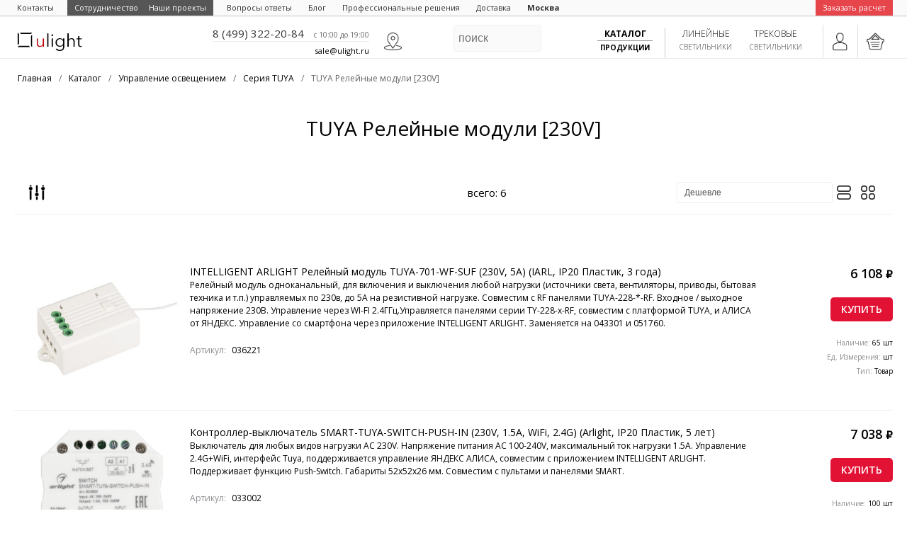

--- FILE ---
content_type: text/html; charset=UTF-8
request_url: https://ulight.ru/catalog/light-control/tuya/tuya-releynye-moduli-230v
body_size: 17842
content:
<!DOCTYPE html>
<html xmlns="http://www.w3.org/1999/xhtml" xml:lang="ru-ru" lang="ru-ru">
<head>
   <meta charset=UTF-8 />
   <link rel="shortcut icon" href="/api/images/favicon.ico">

   <title>TUYA Релейные модули [230V]</title>
   <meta name="description" content="TUYA Релейные модули [230V] купить от 6108.29 руб ☛ Низкие цены ☛ Большой выбор ☛ Доставка по всей России ★★★ Интернет-магазин ULIGHT ☎ 8 (499) 322-20-84 (с 10:00 до 19:00)" />
   <meta name="keywords" content="">

   <meta name="viewport" content="width=device-width, initial-scale=1.0, maximum-scale=1.0, user-scalable=no" />

   <meta property="og:title" content="TUYA Релейные модули [230V]">
<meta property="og:type" content="website">
<meta property="og:url" content="https://ulight.ru/catalog/light-control/tuya/tuya-releynye-moduli-230v">

<link rel="canonical" href="https://ulight.ru/catalog/light-control/tuya/tuya-releynye-moduli-230v" />
            
   <meta name="facebook-domain-verification" content="j7vimq7yzpfb28fmppmaj6q9eof18h" />
   <meta name='yandex-verification' content='45591525d3bc494f' />
   <meta name="google-site-verification" content="v4JQ7y4XzFiCsbp2nHE9NKsQ7iM3ssFi04pfQxJTMd8" />
   <meta name='yandex-verification' content='689af9d00bf745e0' />
   <meta name="p:domain_verify" content="6a5f7f89c9e2e05f5b0dd3f588d56c27"/>

   <link rel="apple-touch-icon" href="/uploads/images/common/icons/ios.png">
   <link rel="stylesheet" media="(min-width:700px)" href="/api/css/pattern.css?v=01-005" />
   <link rel="stylesheet" media="(min-width:700px)" href="/api/css/index.css?v=01-005" />
   <link rel="stylesheet" media="(max-width:699px)" href="/api/css/mq/pattern.css?v=01-005" />
   <link rel="stylesheet" media="(max-width:699px)" href="/api/css/mq/index.css?v=01-005" />

   <script type="text/javascript">
      // 0-desctop, 1-mobile
      System_device_type = (/Android|webOS|iPhone|iPad|iPod|BlackBerry|IEMobile|Opera Mini/i.test(navigator.userAgent) && window.innerWidth <= 768)? 1 : 0;
      User = 0;
         </script>

   <script src="/api/js/pattern.js?v=01-005"></script>
   <script src="/api/js/index.js?v=01-005"></script>

   <script src="/api/js/profile/comments.js?v=01-005"></script>

   
   


         <!-- Google Tag Manager --><script>(function(w,d,s,l,i){w[l]=w[l]||[];w[l].push({'gtm.start': new Date().getTime(),event:'gtm.js'});var f=d.getElementsByTagName(s)[0], j=d.createElement(s),dl=l!='dataLayer'?'&l='+l:'';j.async=true;j.src='https://www.googletagmanager.com/gtm.js?id='+i+dl;f.parentNode.insertBefore(j,f);})(window,document,'script','dataLayer','GTM-5GFZKJ5');</script><!-- End Google Tag Manager -->
   
</head>
<body>

   <!-- Google Tag Manager (noscript) --><noscript><iframe src="https://www.googletagmanager.com/ns.html?id=GTM-5GFZKJ5" height="0" width="0" style="display:none;visibility:hidden"></iframe></noscript><!-- End Google Tag Manager (noscript) -->


<div id="header">
   <div class="extMenu oh">
      <div class="lyW rel">
         <ul class="ly oh">
            <li><a href="/about/contacts"><span>Контакты</span></a></li>
            <li class="main" style="margin-right:0!important"><a href="/cooperation"><span style="background:#565656;padding:2px 15px 2px 10px;color:#fff">Сотрудничество</span></a></li>
            <li class="main"><a href="/portfolio"><span style="background:#565656;padding:2px 10px 2px 0;color:#fff">Наши проекты</span></a></li>
            <li><a href="/faq"><span>Вопросы ответы</span></a></li>
            <li class="main"><a href="/blog"><span>Блог</span></a></li>
            <li><a href="/solutions"><span>Профессиональные решения</span></a></li>
            <li><a href="/about/delivery"><span>Доставка</span></a></li>
                        <li class="city"><a href="javascript:;" onclick="Geo.cities_popup()"><span>Москва</span></a></li>
            <li class="promo">
               <a href="javascript:;" onclick="popup.loader();$.post(AjaxI+'request_form_show',{},function(rsp){popup.loaderClose();popup.hold = true;popup.open({data:rsp});}, 'json');"><span>Заказать расчет</span></a>
            </li>
         </ul>
      </div>
   </div>



   <div class="main lyW">
      <div class="ly rel">


         <div class="oh">
            <div class="cl fl rel">
               <a href="/"><span id="logo"></span></a>
               <a rel="nofollow" href="/about/contacts"><span class="fr location block"></span></a>
               <div class="fr content rel">
                  <div id="head_contacts">
                     <div class="msk">
                        <a class="phone mango_phone" onclick="if(!User){dataLayer.push({'event': 'phone_call'}); yaCounter30241319.reachGoal('call');}" href="tel:+74993222084">8 (499) 322-20-84</a>
                        <span class="time">c 10:00 до 19:00</span>
                     </div>
                     <div class="spb hide">
                        <a class="phone mango_phone" onclick="if(!User){dataLayer.push({'event': 'phone_call'}); yaCounter30241319.reachGoal('call');}" href="tel:+78123366386">8 (812) 336-63-86</a>
                        <span class="time">c 10:00 до 18:00</span>
                     </div>
                  </div>
                  <div id="head_email">
                     <a href="/about/contacts"><span class="email">sale@ulight.ru</span></a>
                  </div>
               </div>
            </div>
            <div class="cr fr">
               <div class="panel">
                  <div class="box cart push" onclick="headToggle('cartP');">
                     <script>cart.get();</script>
                  </div>
                  <div class="box enter" onclick="auth.show_form()"></div>               </div>
               <div class="menu">
                  <div class="punct" title="Светодиодная подсветка">
                     <a href="/catalog/track-systems/trekovye-svetilniki">
                        <span style="border-bottom:none">Трековые</span><span>светильники</span>
                     </a>
                  </div>
                  <div class="punct" title="Линии света — Алюминиевый LED профиль">
                     <a href="/catalog/lineynye-svetilniki">
                        <span style="border-bottom:none">Линейные</span><span>светильники</span>
                     </a>
                  </div>
                  <div class="punct l  act  act" title="Каталог продукции">
                     <div class="rel">
                        <a href="/catalog" onclick="headToggle('ghostMenu');return false">
                           <span>Каталог</span><span>продукции</span>
                        </a>
                     </div>
                  </div>
               </div>
               <div class="search">
                  <form id="search-area" action="/search" method="get">
                     <div class="rel">
                        <input type="text" name="q" placeholder="Поиск" value="" onfocus="head_search_act(1)" onblur="head_search_act(2)">
                        <input class="hide" type="submit" value="">
                     </div>
                  </form>
               </div>
               <script>
                  function headToggle(punct,act)
                  {
                     var cartV = $('#header #cartP').css('display');
                     var menuV = $('#header #ghostMenu').css('display');
                     if(punct=='cartP')
                     {
                        if(menuV=='block')
                        {
                           $('#header #ghostMenu').toggle();
                           $('#header .menu .punct.l').removeClass('open');
                        }
                        cartV=='block'?$('#header .panel .box.cart').removeClass('open'):$('#header .panel .box.cart').addClass('open');
                        $('#header #cartP').toggle();
                     }
                     if(punct=='ghostMenu')
                     {
                        if (cartV == 'block')
                        {
                           $('#header #cartP').toggle();
                           $('#header .panel .box.cart').removeClass('open');
                        }
                        menuV=='block'? $('#header .menu .punct.l').removeClass('open') : $('#header .menu .punct.l').addClass('open');
                        $('#header #ghostMenu').toggle();

                        // Добавляем обработчик закрытия при клике вне меню
                        if ($('#header #ghostMenu').css('display') == 'block')
                        {
                           $(document).on('click.closeMenu', function (event)
                           {
                              if (!$(event.target).closest('#ghostMenu, .punct.l').length) {
                                 $('#header #ghostMenu').hide();
                                 $('#header .menu .punct.l').removeClass('open');
                                 $(document).off('click.closeMenu'); // Удаляем обработчик после закрытия
                              }
                           });
                        } else {
                           $(document).off('click.closeMenu'); // Убираем обработчик, если меню закрывается вручную
                        }
                     }
                  }
                  function head_search_act(act)
                  {
                     if($(window).width()<700) return false;
                     if(act==1)
                     {
                        $('#header .cr .menu').slideUp(0);$('#header .cr .search').animate({width:'80%'},300)
                     }
                     if(act==2)
                     {
                        $('#header .cr .menu').slideDown(0);$('#header .cr .search').css({width:'20%'})
                     }
                     return false;
                  }
               </script>
            </div>
         </div>


         <div id="ghostMenu">
            <div class="oh">
               <div class="section">
                  <a class="oh" title="Магнитные светильники" href="/catalog/track-systems/magnetic/magnetic-track-lights">
                     <span class="image"><img src="/uploads/images/storage/4-3/320/d2ef1d3603034bc3d4370f209ecbb35f.png" alt="Магнитные светильники"></span>
                     <p>Магнитные светильники</p>
                  </a>
               </div>
               <div class="section">
                  <a class="oh" title="Встраиваемые светильники" href="/catalog/indoor-light/ceiling-recessed">
                     <span class="image"><img src="/uploads/images/storage/4-3/320/90c095c7fa1f71827feb72ff12c2a08f.png" alt="Встраиваемые светильники"></span>
                     <p>Встраиваемые светильники</p>
                  </a>
               </div>
               <div class="section">
                  <a class="oh" title="Подвесные светильники" href="/catalog/indoor-light/podvesnye-svetilniki">
                     <span class="image"><img src="/uploads/images/storage/4-3/320/6e242c009592382cc8abea46bde59e7e.png" alt="Подвесные светильники"></span>
                     <p>Подвесные светильники</p>
                  </a>
               </div>
               <div class="section">
                  <a class="oh" title="Светильники накладные" href="/catalog/indoor-light/overhead-fixtures">
                     <span class="image"><img src="/uploads/images/storage/4-3/320/7f5f0e9344ba0ed5d907c5c22e8977be.png" alt="Светильники накладные"></span>
                     <p>Светильники накладные</p>
                  </a>
               </div>
               <div class="section">
                  <a class="oh" title="Линейные светильники" href="/catalog/lineynye-svetilniki">
                     <span class="image"><img src="/uploads/images/storage/4-3/320/94537eaf0c9340e8ce93f5a226c4fb62.png" alt="Линейные светильники"></span>
                     <p>Линейные светильники</p>
                  </a>
               </div>
               <div class="section">
                  <a class="oh" title="Евро трек 220V" href="/catalog/track-systems/eurotrack-220v">
                     <span class="image"><img src="/uploads/images/storage/4-3/320/94b61ca5b83fdbd10c9934a2f34f5876.png" alt="Евро трек 220V"></span>
                     <p>Евро трек 220V</p>
                  </a>
               </div>
               <div class="section">
                  <a class="oh" title="Светодиодные панели Армстронг" href="/catalog/indoor-light/armstrong">
                     <span class="image"><img src="/uploads/images/storage/4-3/320/a83aadf39a6d737ca8bf28a2a8e7c079.png" alt="Светодиодные панели Армстронг"></span>
                     <p>Светодиодные панели Армстронг</p>
                  </a>
               </div>
               <div class="section">
                  <a class="oh" title="Промышленные светильники" href="/catalog/industrial-lighting">
                     <span class="image"><img src="/uploads/images/storage/4-3/320/638780616871bf29065cca36517b7117.png" alt="Промышленные светильники"></span>
                     <p>Промышленные светильники</p>
                  </a>
               </div>
               <div class="section">
                  <a class="oh" title="Уличные светильники" href="/catalog/outdoor-lighting">
                     <span class="image"><img src="/uploads/images/storage/4-3/320/4388191083e422f1a3772be5f10d53f5.png" alt="Уличные светильники"></span>
                     <p>Уличные светильники</p>
                  </a>
               </div>
               <div class="section">
                  <a class="oh" title="Настенные светильники" href="/catalog/indoor-light/wall-lights">
                     <span class="image"><img src="/uploads/images/storage/4-3/320/184969efa40d226a16e28137e8c514ee.png" alt="Настенные светильники"></span>
                     <p>Настенные светильники</p>
                  </a>
               </div>
               <div class="section">
                  <a class="oh" title="Напольные светильники" href="/catalog/indoor-light/floor-lamps">
                     <span class="image"><img src="/uploads/images/storage/4-3/320/3e8710e2a2ca3a0b4c18787b35e31257.png" alt="Напольные светильники"></span>
                     <p>Напольные светильники</p>
                  </a>
               </div>
               <div class="section">
                  <a class="oh" title="Управление освещением" href="/catalog/light-control">
                     <span class="image"><img src="/uploads/images/storage/4-3/320/795117de476c483add75ceeef7c9f98f.png" alt="Управление освещением"></span>
                     <p>Управление освещением</p>
                  </a>
               </div>
               <div class="section">
                  <a class="oh" title="Блоки питания" href="/catalog/power-supplies">
                     <span class="image"><img src="/uploads/images/storage/4-3/320/8f3e70c6506b1af52a1b35e286ed189c.png" alt="Блоки питания"></span>
                     <p>Блоки питания</p>
                  </a>
               </div>
               <div class="section">
                  <a class="oh" title="Алюминиевый LED профиль" href="/catalog/led-aluminium-profiles">
                     <span class="image"><img src="/uploads/images/storage/4-3/320/316bd4522f886f6236682751b796e10c.png" alt="Алюминиевый LED профиль"></span>
                     <p>Алюминиевый LED профиль</p>
                  </a>
               </div>
               <div class="section">
                  <a class="oh" title="Светодиодные ленты" href="/catalog/led-strips">
                     <span class="image"><img src="/uploads/images/storage/4-3/320/1d161cb7055de6754b358845c41dddac.png" alt="Светодиодные ленты"></span>
                     <p>Светодиодные ленты</p>
                  </a>
               </div>
            </div>
         </div>


      </div>
   </div>



</div>
<div id="catalog" class="index-page">
<div class="lyW">
   <div class="ly">

      <div class="oh">
         
         <div id="breadcrumbs" class="oh" itemscope itemtype="http://schema.org/BreadcrumbList">
            <ul class="content">
                           <li itemprop="itemListElement" itemscope itemtype="http://schema.org/ListItem">
                              <a rel="nofollow"  itemprop="item" href="/">
                                  <span itemprop="name">Главная</span>
                              </a>
                              <meta itemprop="position" content="1" />
                           </li>
                           <li>/</li>
                           <li itemprop="itemListElement" itemscope itemtype="http://schema.org/ListItem">
                              <a rel="nofollow"  itemprop="item" href="/catalog">
                                  <span itemprop="name">Каталог</span>
                              </a>
                              <meta itemprop="position" content="2" />
                           </li>
                           <li>/</li>
                     <li itemprop="itemListElement" itemscope itemtype="http://schema.org/ListItem">
                     <a  itemprop="item" href="/catalog/light-control">
                     <span itemprop="name">Управление освещением</span>
                     </a><meta itemprop="position" content="3" /></li><li>/</li>
                     <li itemprop="itemListElement" itemscope itemtype="http://schema.org/ListItem">
                     <a  itemprop="item" href="/catalog/light-control/tuya">
                     <span itemprop="name">Серия TUYA</span>
                     </a><meta itemprop="position" content="4" /></li><li>/</li>
                     <li itemprop="itemListElement" itemscope itemtype="http://schema.org/ListItem">
                     
                     <span itemprop="name">TUYA Релейные модули [230V]</span>
                     <meta itemprop="position" content="5" /></li>
            </ul>
         </div>      </div>

      <div class="h1-wrap center">
                  <h1>TUYA Релейные модули [230V]</h1>
      </div>

            
   </div>
</div>







      <div id="filter">
         <div class="lyW">
            <div class="ly">
               <div class="content">
                  <div class="rel">
                  
                     <div class="head">
                        <div class="clm more push" onclick="$('#filter .ext').toggle()">
                           <img src="[data-uri]" alt="external-parameters-festivals-and-events-smashingstocks-glyph-smashing-stocks">
                        </div>
                        <div class="clm results"><p>всего: 6</p></div>
                        <div class="clm sort">
                           <select data-url="sort" onchange="Items.filter();">
                              <option selected="selected" value="0">Дешевле</option>
                              <option  value="1">Дороже</option>
                              <option  value="3">Новые</option>
                              <option  value="2">Старые</option>
                           </select>
                        </div>
                        <div class="clm visible_type">
                           <span class="line" onclick="$.post(Api+'tools.cookie', {name:'catalog_visible_type',value:'1'},function(){location.reload();},'json');"></span>
                           <span class="grid" onclick="$.post(Api+'tools.cookie', {name:'catalog_visible_type',value:'2'},function(){location.reload();},'json');"></span>
                        </div>
                     </div>
                  
                     <div class="ext hide">
                        <div class="boxes">
                           
      <div class="slw box prices ">
         <p class="title">Цена</p>
         <div class="oh">
            <input class="min" onchange="$('#filter .slw.prices .slr').slider('values', 0, $(this).val()); $('#filter .slw.prices .slr').addClass('act');" type="text" placeholder="min">
            <input class="max" onchange="$('#filter .slw.prices .slr').slider('values', 1, $(this).val()); $('#filter .slw.prices .slr').addClass('act');" type="text" placeholder="max">
         </div>
         <div class="slr"></div>
         <script>
            $(function()
            {
               //var min = 6108;
               var min = 0;
               var max = 16972;
               var slr = $("#filter .slw.prices .slr");
               var slaMin = $("#filter .slw.prices input.min");
               var slaMax = $("#filter .slw.prices input.max");
               slr.slider({
                  range:true,min:min,step:1,max:max,
                  //values:[6108.29,16972],
                  values:[0,16972],
                  slide : function(event,ui)  {slaMin.val(ui.values[0]); slaMax.val(ui.values[1]);},
                  change: function(event, ui) {Items.filter ()}
               });
               slaMin.val(slr.slider("values",0));
               slaMax.val(slr.slider("values",1));
            });
         </script>
      </div>
      <div class="box brands  ">
         <p class="title">Производитель</p>
         <div class="oh">
            <select  data-url="brand" onchange="Items.filter();"><option value="">Производитель</option><option  value="1">Arlight</option>
            </select>
         </div>
      </div>
               <div id="select-44" class="box filter1">
                  <p class="title">Каналы, CH</p>
                  <div class="oh">
                     <select data-url="channels,ch" onchange="Items.filter('select-44');">
                        <option value="">Каналы, CH</option>
                        <option  value="1">1</option><option  value="2">2</option>
                     </select>
                  </div>
               </div>
                        </div>
                     </div>
                     
                  </div>
               </div>
            </div>
         </div>
      </div>

<link rel="stylesheet" type="text/css" href="/api/js/ext/ui.css" media="screen" />
<script src="/api/js/ext/ui.js"></script>

<script type="text/javascript">

   Items.getFilter   = '';
   Items.filter_type = '';

   (function ()
   {

      var filter = document.getElementById('filter'); // Элемент для фиксации
      var header = document.getElementById('header'); // Фиксированный хедер (если есть)
      var filterOffset;

      function updateFilterOffset()
      {
         if (!filter.classList.contains('fixed'))
         {
            filterOffset = filter.offsetTop;
         }
      }

      updateFilterOffset();
      window.addEventListener('resize', updateFilterOffset);
      document.addEventListener('click', updateFilterOffset);

      // Создаём заглушку (заполнитель)
      var placeholder = document.createElement('div');
      placeholder.style.display = 'none'; // По умолчанию скрыта
      placeholder.style.height = filter.offsetHeight + 'px'; // Высота соответствует элементу filter
      filter.parentNode.insertBefore(placeholder, filter); // Вставляем перед filter

      function filter_onscroll_move()
      {
         var scrollPosition = window.pageYOffset; // Текущее положение прокрутки
         if (window.getComputedStyle(header).position === 'fixed')
         {
            if (scrollPosition > filterOffset-82)
            {
               filter.classList.add('fixed');
               placeholder.style.display = 'block'; // Показываем заглушку
            }
            else
            {
               filter.classList.remove('fixed');
               filter.style.top = '';
               placeholder.style.display = 'none'; // Скрываем заглушку
            }
         }
         else
         {
            if (scrollPosition > filterOffset)
            {
               filter.classList.add('fixed');
               placeholder.style.display = 'block'; // Показываем заглушку
            }
            else
            {
               filter.classList.remove('fixed');
               filter.style.top = '';
               placeholder.style.display = 'none'; // Скрываем заглушку
            }
         }
      }

      window.addEventListener('scroll', filter_onscroll_move);
      filter_onscroll_move();

   })();
</script>






   <div class="lyW">
      <div class="ly">
         <div id="items" class="autoload">
            <div class="content">
               <div class="pattern_catalog_items_line results">
         <div class="item" >
            <div class="wrap">
               <div class="image">
                  <a href="/goods/intelligent-arlight-tuya-701-wf-suf-230v-5a-iarl-ip20-3-19818">
                     <img class="avatar" src="/uploads/images/storage/4-3/320/19dfa3016b3c617cc4a998f9c64dbaeb.jpeg" alt="INTELLIGENT ARLIGHT Релейный модуль TUYA-701-WF-SUF (230V, 5A) (IARL, IP20 Пластик, 3 года)">
                  </a>
               </div>
               <div class="inf">
                  <a href="/goods/intelligent-arlight-tuya-701-wf-suf-230v-5a-iarl-ip20-3-19818">
                     <p class="title">INTELLIGENT ARLIGHT Релейный модуль TUYA-701-WF-SUF (230V, 5A) (IARL, IP20 Пластик, 3 года)</p>
                  </a>
                  <div class="annotation">Релейный модуль одноканальный, для включения и выключения любой нагрузки (источники света, вентиляторы, приводы, бытовая техника и т.п.) управляемых по 230в, до 5А на резистивной нагрузке. Совместим с RF панелями TUYA-228-*-RF. Входное / выходное напряжение 230В. Управление через WI-FI 2.4ГГц.Управляется панелями серии TY-228-х-RF, совместим с платформой TUYA, и АЛИСА от ЯНДЕКС. Управление со смартфона через приложение INTELLIGENT ARLIGHT. Заменяется на 043301 и 051760.</div>
                  <div class="parameters">
                     <div>
                        <p>Артикул: </p>
                        <p>036221</p>
                     </div>
                     
                  </div>
               </div>
               <div class="retail">
                  <div class="box1">
                     <p class="price">6 108 <span>₽</span></p>
                     <a class="cart" href="javascript:;" onclick="cart.item_edit(19818, 1, 1)">Купить</a>
                  </div>
                  <div class="box2">
                     <p class="stock ">Наличие: <span>65 шт</span></p>
                     <p class="unit">Ед. Измерения: <span>шт</span></p>
                     <p class="type">Тип: <span>Товар</span></p>
                  </div>
               </div>
            </div>
         </div>
         <div class="item" >
            <div class="wrap">
               <div class="image">
                  <a href="/goods/smart-tuya-switch-push-in-230v-1-5a-wifi-2-4g-arlight-ip20-5-18186">
                     <img class="avatar" src="/uploads/images/storage/4-3/320/dae197814bcb1760df7d5aae5960d4d0.jpeg" alt="Контроллер-выключатель SMART-TUYA-SWITCH-PUSH-IN (230V, 1.5A, WiFi, 2.4G) (Arlight, IP20 Пластик, 5 лет)">
                  </a>
               </div>
               <div class="inf">
                  <a href="/goods/smart-tuya-switch-push-in-230v-1-5a-wifi-2-4g-arlight-ip20-5-18186">
                     <p class="title">Контроллер-выключатель SMART-TUYA-SWITCH-PUSH-IN (230V, 1.5A, WiFi, 2.4G) (Arlight, IP20 Пластик, 5 лет)</p>
                  </a>
                  <div class="annotation">Выключатель для любых видов нагрузки AC 230V. Напряжение питания AC 100-240V, максимальный ток нагрузки 1.5А. Управление 2.4G+WiFi, интерфейс Tuya, поддерживается управление ЯНДЕКС АЛИСА, совместим с приложением INTELLIGENT ARLIGHT. Поддерживает функцию Push-Switch. Габариты 52x52x26 мм. Совместим с пультами и панелями SMART.</div>
                  <div class="parameters">
                     <div>
                        <p>Артикул: </p>
                        <p>033002</p>
                     </div>
                     
                  </div>
               </div>
               <div class="retail">
                  <div class="box1">
                     <p class="price">7 038 <span>₽</span></p>
                     <a class="cart" href="javascript:;" onclick="cart.item_edit(18186, 1, 1)">Купить</a>
                  </div>
                  <div class="box2">
                     <p class="stock ">Наличие: <span>100 шт</span></p>
                     <p class="unit">Ед. Измерения: <span>шт</span></p>
                     <p class="type">Тип: <span>Товар</span></p>
                  </div>
               </div>
            </div>
         </div>
         <div class="item" >
            <div class="wrap">
               <div class="image">
                  <a href="/goods/intelligent-arlight-smart-701-72-wti-wto-ps-in-230v-1x15a-tuya-wi-fi-2-4g-iarl-ip20-5-58837">
                     <img class="avatar" src="/uploads/images/storage/4-3/320/1e73577c904c2be03c6000a21260c0a9.jpeg" alt="INTELLIGENT ARLIGHT Релейный модуль SMART-701-72-WTI-WTO-PS-IN  (230V, 1x15A, TUYA Wi-Fi, 2.4G) (IARL, IP20 Пластик, 5 лет)">
                  </a>
               </div>
               <div class="inf">
                  <a href="/goods/intelligent-arlight-smart-701-72-wti-wto-ps-in-230v-1x15a-tuya-wi-fi-2-4g-iarl-ip20-5-58837">
                     <p class="title">INTELLIGENT ARLIGHT Релейный модуль SMART-701-72-WTI-WTO-PS-IN  (230V, 1x15A, TUYA Wi-Fi, 2.4G) (IARL, IP20 Пластик, 5 лет)</p>
                  </a>
                  <div class="annotation">Релейный модуль для любых видов нагрузки AC 230V. Напряжение питания AC 100-240V, максимальный ток нагрузки 15А (резистивная нагрузка - 15А, индуктивная - 10А). Управление 2.4G+WiFi, интерфейс Tuya, поддерживается управление ЯНДЕКС АЛИСА, совместим с приложением INTELLIGENT ARLIGHT. Поддерживает функцию Push-Switch. Установка в подрозетник и на DIN-рейку Габариты 56x49.5x28 мм. Совместим с пультами и панелями SMART.</div>
                  <div class="parameters">
                     <div>
                        <p>Артикул: </p>
                        <p>046074</p>
                     </div>
                     
                  </div>
               </div>
               <div class="retail">
                  <div class="box1">
                     <p class="price">7 321 <span>₽</span></p>
                     <a class="cart" href="javascript:;" onclick="cart.item_edit(58837, 1, 1)">Купить</a>
                  </div>
                  <div class="box2">
                     <p class="stock ">Наличие: <span>33 шт</span></p>
                     <p class="unit">Ед. Измерения: <span>шт</span></p>
                     <p class="type">Тип: <span>Товар</span></p>
                  </div>
               </div>
            </div>
         </div>
         <div class="item" >
            <div class="wrap">
               <div class="image">
                  <a href="/goods/intelligent-arlight-ty-701-72-dri-dro-ps-in-230v-1x10a-tuya-wi-fi-433mhz-iarl-ip20-3-56354">
                     <img class="avatar" src="/uploads/images/storage/4-3/320/7a9f10666fe91f0c3bc5031956d5c5e2.jpeg" alt="INTELLIGENT ARLIGHT Релейный модуль TY-701-72-DRI-DRO-PS-IN (230V, 1x10A, TUYA Wi-Fi, 433Mhz) (IARL, IP20 Пластик, 3 года)">
                  </a>
               </div>
               <div class="inf">
                  <a href="/goods/intelligent-arlight-ty-701-72-dri-dro-ps-in-230v-1x10a-tuya-wi-fi-433mhz-iarl-ip20-3-56354">
                     <p class="title">INTELLIGENT ARLIGHT Релейный модуль TY-701-72-DRI-DRO-PS-IN (230V, 1x10A, TUYA Wi-Fi, 433Mhz) (IARL, IP20 Пластик, 3 года)</p>
                  </a>
                  <div class="annotation">Релейный модуль для любых видов нагрузки AC 230V. Напряжение питания AC 100-240V, максимальный ток нагрузки 10А на канал, 1 канал. Максимальная выходная мощность 1000 Вт для LED ламп, 2200 Вт для резистивной нагрузки. Управление через WI-FI 2.4ГГц. Управление с помощью клавишных панелей RF 433кГц серии KINETIC. Совместим с платформой TUYA. Поддерживается управление со смартфона через приложение INTELLIGENT ARLIGHT и ЯНДЕКС АЛИСА. Габариты 44x44x22 мм</div>
                  <div class="parameters">
                     <div>
                        <p>Артикул: </p>
                        <p>051760</p>
                     </div>
                     
                  </div>
               </div>
               <div class="retail">
                  <div class="box1">
                     <p class="price">8 749 <span>₽</span></p>
                     <a class="cart" href="javascript:;" onclick="cart.item_edit(56354, 1, 1)">Купить</a>
                  </div>
                  <div class="box2">
                     <p class="stock ">Наличие: <span>100 шт</span></p>
                     <p class="unit">Ед. Измерения: <span>шт</span></p>
                     <p class="type">Тип: <span>Товар</span></p>
                  </div>
               </div>
            </div>
         </div>
         <div class="item" >
            <div class="wrap">
               <div class="image">
                  <a href="/goods/intelligent-arlight-ty-702-72-wti-wto-ps-in-230v-2x5a-tuya-wi-fi-433mhz-iarl-ip20-3-56355">
                     <img class="avatar" src="/uploads/images/storage/4-3/320/92a13a38ee0d8536ebc62128f12827fa.jpeg" alt="INTELLIGENT ARLIGHT Релейный модуль TY-702-72-WTI-WTO-PS-IN (230V, 2x5A, TUYA Wi-Fi, 433Mhz) (IARL, IP20 Пластик, 3 года)">
                  </a>
               </div>
               <div class="inf">
                  <a href="/goods/intelligent-arlight-ty-702-72-wti-wto-ps-in-230v-2x5a-tuya-wi-fi-433mhz-iarl-ip20-3-56355">
                     <p class="title">INTELLIGENT ARLIGHT Релейный модуль TY-702-72-WTI-WTO-PS-IN (230V, 2x5A, TUYA Wi-Fi, 433Mhz) (IARL, IP20 Пластик, 3 года)</p>
                  </a>
                  <div class="annotation">Релейный модуль любых видов нагрузки AC 230V. Напряжение питания AC 100-240V, максимальный ток нагрузки 5А на канал, 2 канала. Максимальная выходная мощность 1000 Вт для LED ламп, 2200 Вт для резистивной нагрузки. Управление через WI-FI 2.4ГГц. Управление с помощью клавишных панелей RF 433кГц серии KINETIC. Совместим с платформой TUYA. Поддерживается управление со смартфона через приложение INTELLIGENT ARLIGHT и ЯНДЕКС АЛИСА. Габариты 44x44x22 мм</div>
                  <div class="parameters">
                     <div>
                        <p>Артикул: </p>
                        <p>043301</p>
                     </div>
                     
                  </div>
               </div>
               <div class="retail">
                  <div class="box1">
                     <p class="price">9 007 <span>₽</span></p>
                     <a class="cart" href="javascript:;" onclick="cart.item_edit(56355, 1, 1)">Купить</a>
                  </div>
                  <div class="box2">
                     <p class="stock ">Наличие: <span>100 шт</span></p>
                     <p class="unit">Ед. Измерения: <span>шт</span></p>
                     <p class="type">Тип: <span>Товар</span></p>
                  </div>
               </div>
            </div>
         </div>
         <div class="item" >
            <div class="wrap">
               <div class="image">
                  <a href="/goods/intelligent-arlight-ty-706-wf-din-230v-2-16a-4-10-iarl-ip20-3-13077">
                     <img class="avatar" src="/uploads/images/storage/4-3/320/e0a4eefe94f1f6353938a1fdff4d6225.jpeg" alt="INTELLIGENT ARLIGHT Релейный модуль TY-706-WF-DIN (230V, 2х16A + 4х10А) (IARL, IP20 Пластик, 3 года)">
                  </a>
               </div>
               <div class="inf">
                  <a href="/goods/intelligent-arlight-ty-706-wf-din-230v-2-16a-4-10-iarl-ip20-3-13077">
                     <p class="title">INTELLIGENT ARLIGHT Релейный модуль TY-706-WF-DIN (230V, 2х16A + 4х10А) (IARL, IP20 Пластик, 3 года)</p>
                  </a>
                  <div class="annotation">Релейный модуль 6-ти канальный для включения и выключения любой нагрузки (источники света, вентиляторы, приводы, бытовая техника и т.п.) управляемых по 230в. 2 канала по 16A + 4 канала по 10А на резистивной нагрузке. Совместим с RF панелями TY-228-*-RF. Имеет возможность полноценной работы в режиме SLAVE по MODBUS RTU. Напряжение питания 230В. Выход - сухие контакты реле. Монтаж на DIN-рейку. Управление через WI-FI 2.4ГГц.Управляется панелями серии TY-228-х-RF, совместим с платформой TUYA, и АЛИСА от ЯНДЕКС. Управление со смартфона через приложение INTELLIGENT ARLIGHT. Габариты модуля 125x80x34</div>
                  <div class="parameters">
                     <div>
                        <p>Артикул: </p>
                        <p>029696</p>
                     </div>
                     
                  </div>
               </div>
               <div class="retail">
                  <div class="box1">
                     <p class="price">16 972 <span>₽</span></p>
                     <a class="cart" href="javascript:;" onclick="cart.item_edit(13077, 1, 1)">Купить</a>
                  </div>
                  <div class="box2">
                     <p class="stock ">Наличие: <span>23 шт</span></p>
                     <p class="unit">Ед. Измерения: <span>шт</span></p>
                     <p class="type">Тип: <span>Товар</span></p>
                  </div>
               </div>
            </div>
         </div></div>            </div>
            <div class="load hide"></div>
         </div>

               </div>
   </div>






<div class="lyW">
   <div class="ly">
         </div>
</div>





<script>
   Items.section_id  = '20';
   Items.section_ids = '20';
   Items.actSectionUrl = '/catalog/light-control/tuya/tuya-releynye-moduli-230v';
</script>



<script>
   $(document).ready(function()
   {
      Fancybox.bind("[data-fancybox]", {});
   });
</script>


<link rel="stylesheet" href="/api/js/libraries/fancybox/min.css" type="text/css" media="screen" />
<script type="text/javascript" src="/api/js/libraries/fancybox/min.js"></script></div>
<div id="footer">
         <div id="footer_l1">
            <div class="lyW">
               <div class="ly oh">
                  <div class="cl">
                     <div class="column">
                        <div class="i">
                           <p>Каталог</p>
                           <ul>
                              <a href="/catalog/track-systems/trekovye-svetilniki">
                                 <li>Трековые светильники</li>
                              </a>
                              <a href="/catalog/lineynye-svetilniki">
                                 <li>Линейные светильники</li>
                              </a>
                              <a href="/catalog/track-systems/magnetic/magnetic-track-lights">
                                 <li>Магнитные трековые светильники</li>
                              </a>
                              <a href="/catalog/indoor-light/ceiling-recessed">
                                 <li>Светильники потолочные встраиваемые</li>
                              </a>
                              <a href="/catalog/indoor-light/overhead-fixtures">
                                 <li>Светильники накладные</li>
                              </a>
                              <a href="/catalog/indoor-light/podvesnye-svetilniki">
                                 <li>Подвесные светильники</li>
                              </a>
                           </ul>
                        </div>
                     </div>
                     <div class="column">
                        <div class="i">
                           <p>Готовые решения</p>
                           <ul>
                              <a href="/solutions/apartments-lighting">
                                 <li>Освещение квартир</li>
                              </a>
                              <a href="/solutions/office-lighting">
                                 <li>Освещение в офисе</li>
                              </a>
                              <a href="/solutions/commercial-lighting">
                                 <li>Торговое освещение</li>
                              </a>
                           </ul>
                        </div>
                     </div>
                     <div class="column">
                        <div class="i">
                           <p>О компании</p>
                           <ul>
                              <a href="/about">
                                 <li class="bold">О нас</li>
                              </a>
                              <a href="/portfolio">
                                 <li class="bold">Реализованные проекты</li>
                              </a>
                              <a href="/about/contacts">
                                 <li>Контакты</li>
                              </a>
                              <a href="/vacancies">
                                 <li>Вакансии</li>
                              </a>
                              <a href="/about/oferta">
                                 <li>Публичная оферта</li>
                              </a>
                              <a href="/about/politika-konfidentsialnosti">
                                 <li>Политика конфиденциальности</li>
                              </a>
                              <a href="/about/politika-konfidentsialnosti">
                                 <li>Соглашение о персональных данных</li>
                              </a>
                           </ul>
                        </div>
                        <div class="i">
                           <p>Для покупателя</p>
                           <ul>
                              <a href="javascript:;" onclick="popup.loader();$.post(AjaxI+'request_form_show',{},function(rsp){popup.loaderClose();popup.hold = true;popup.open({data:rsp});}, 'json');">
                                 <li>Заказать бесплатный звонок</li>
                              </a>
                              <a href="/about/pay-site">
                                 <li>Оплата</li>
                              </a>
                              <a href="/about/delivery">
                                 <li>Доставка</li>
                              </a>
                              <a href="/about/regulations-return">
                                 <li>Возврат и обмен</li>
                              </a>
                              <a href="/faq">
                                 <li>Вопросы и ответы</li>
                              </a>
                              <a href="/blog">
                                 <li>Блог</li>
                              </a>
                              <a href="/cooperation">
                                 <li class="bold">Сотрудничество</li>
                              </a>
                              <a href="/promotion/academy">
                                 <li>Академия света</li>
                              </a>
                              <a href="/map">
                                 <li>Карта сайта</li>
                              </a>
                              <a href="/uploads/tmp/catalogs/hokasu_0921_full.pdf" download>
                                 <li>Скачать полный каталог HOKASU (182 МБ)</li>
                              </a>
                           </ul>
                        </div>
                     </div>
                  </div>
                  <div class="cr">
                     <div class="logo">
                        <img src="/uploads/images/common/logo-v2.png">
                     </div>
                     <div class="phone msk">
                        <span class="city">Москва</span>
                        <a onclick="if(!User){dataLayer.push({'event': 'phone_call'}); yaCounter30241319.reachGoal('call')}" href="tel:+74993222084"><span class="num">8 (499) 322-20-84</span></a>
                     </div>
                     <div class="schedule">ПН-ПТ c 10:00 до 19:00</div>
                     <div class="email">sale@ulight.ru</div>
                     <div class="phone spb">
                        <span class="city">Санкт-Петербург</span>
                        <a onclick="if(!User){dataLayer.push({'event': 'phone_call'}); yaCounter30241319.reachGoal('call')}" href="tel:+78123366386"><span class="num">8 (812) 336-63-86</span></a>
                     </div>
                     <div class="schedule">ПН-ПТ c 10:00 до 18:00</div>
                     <div class="social">
                        <a rel="nofollow" target="_blank" href="https://t.me/ulight_ru"><span class="tg"></span></a>
                        <a rel="nofollow" target="_blank" href="https://www.facebook.com/ulight.ru/"><span class="fb"></span></a>
                        <a rel="nofollow" target="_blank" href="https://www.youtube.com/channel/UCEkpfQFFrKr4-RxhKLIcDug/"><span class="yt"></span></a>
                        <a rel="nofollow" target="_blank" href="https://www.instagram.com/ulight.ru/"><span class="in"></span></a>
                        <a rel="nofollow" target="_blank" href="https://zen.yandex.ru/ulight_ru"><span class="zen"></span></a>
                        <a rel="nofollow" target="_blank" href="https://www.houzz.ru/professionaly/osveshchenie/ulight-pfvwus-pf~1830595761"><span class="houzz"></span></a>
                        <a rel="nofollow" target="_blank" href="https://www.pinterest.ru/ulight_ru/"><span class="pinterest"></span></a>
                        <a rel="nofollow" target="_blank" href="https://vk.com/ulight_ru"><span class="vk"></span></a>
                        <a rel="nofollow" target="_blank" href="https://3ddd.ru/users/hokasu"><span class="ddd"></span></a>
                        <a rel="nofollow" target="_blank" href="https://www.archilovers.com/hokasu/"><span class="archilovers"></span></a>
                        <a rel="nofollow" target="_blank" href="https://www.officenext.ru/company/company-56719-hokasu/"><span class="officenext"></span></a>
                        <a rel="nofollow" target="_blank" href="https://www.crunchbase.com/organization/ulight-russia"><span class="crunchbase"></span></a>
                        <a rel="nofollow" target="_blank" href="https://about.me/ulight"><span class="about.me"></span></a>
                     </div>
                  </div>
               </div>
            </div>
         </div>
         <div id="footer_l2" class="oh">
            <div class="lyW">
               <div class="ly">
                  <p>Светотехническая компания ULIGHT© 2013-2026</p>
                  <div class="pay_card">
                     <img src="">
                     <img src="">
                  </div>
               </div>
            </div>
         </div>
      </div>
<script>
   $("#footer #footer_l1 .column .i").click(function(){if($(window).width()<600) $(this).children('ul').toggle();})
</script>


<div id="mobile_bottom_menu">
         <div class="lyW">
            <div class="ly">
               <div class="content">
                  <div class="i">
                     <a href="/catalog">
                        <img src="[data-uri]" alt="search-property">
                        <p>Каталог</p>
                     </a>
                  </div>
                                       <div class="i">
                        <a href="javascript:;" onclick="jivo_api.open({start: 'menu'});">
                           <img src="[data-uri]" alt="whatsapp--v1">
                           <p>WhatsApp</p>
                        </a>
                     </div>
                                                      <div class="i">
                     <a href="javascript:;" onclick="cart_from_mobile_bottom_menu();">
                        <img src="[data-uri]" alt="shopping-basket-2">
                        <p>Корзина</p>
                     </a>
                  </div>
               </div>
            </div>
         </div>
         <script>
            function cart_from_mobile_bottom_menu() {
               var cartV = $('#header #cartP').css('display');
               var mobileBottomMenuHeight = $('#mobile_bottom_menu').outerHeight(); // Получаем высоту mobile_bottom_menu

               if (cartV == 'block') {
                  $('#header .panel .box.cart').removeClass('open');
                  $('#header #cartP').removeClass('bottom');
                  $('#header #cartP').css({
                     'top': '',
                     'bottom': '',
                  });
               } else {
                  $('#header .panel .box.cart').addClass('open');
                  $('#header #cartP').addClass('bottom');
                  $('#header #cartP').css({
                     'top': 'auto',
                     'bottom': mobileBottomMenuHeight + 'px',
                  });
               }

               $('#header #cartP').toggle();
            }
         </script>
      </div>




<link rel="stylesheet" type="text/css" href="/api/css/font.css" media="screen" />




   <!-- Mango calltracking -->
   <!--   <script src="//widgets.mango-office.ru/site/32986" defer></script>-->
   <script>
      window.addEventListener('load',function(){
         var s=document.createElement('script');
         s.src='//widgets.mango-office.ru/site/32986';
         s.async=true;
         document.body.appendChild(s);
      });
   </script>
   <!-- Mango calltracking -->

   
   <!-- Yandex.Metrika counter --><script type="text/javascript" >(function(m,e,t,r,i,k,a){m[i]=m[i]||function(){(m[i].a=m[i].a|| []).push(arguments)};m[i].l=1*new Date();for (var j = 0; j < document.scripts.length; j++) {if (document.scripts[j].src === r) { return; }}k=e.createElement(t),a=e.getElementsByTagName(t)[0],k.async=1,k.src=r,a.parentNode.insertBefore(k,a)})(window, document, "script", "https://mc.yandex.ru/metrika/tag.js", "ym");ym(30241319, "init", {clickmap:true, trackLinks:true, accurateTrackBounce:true, webvisor:true, ecommerce:"dataLayer"});</script><noscript><div><img src="https://mc.yandex.ru/watch/30241319" style="position:absolute; left:-9999px;" alt="ya metrika" /></div></noscript><!-- /Yandex.Metrika counter -->



<!-- JIVOSITE -->
   <script src="//code.jivosite.com/widget/noiO2UXUtw" defer></script>
   <script>
      document.addEventListener("DOMContentLoaded", function () {
         // Отключаем автоматическое открытие чата на мобильных устройствах
         if (window.innerWidth <= 768) { // Условие для мобильных устройств
            window.jivo_onLoadCallback = function () {
               jivo_api.close(); // Закрываем чат, если он открыт
            };
         }
      });
   </script>
<!-- JIVOSITE -->



         <script>
            $(document).ready(function()
            {
               Fancybox.bind("[data-fancybox]", {});
            });
         </script>
         <link rel="stylesheet" href="/api/js/libraries/fancybox/min.css" type="text/css" media="screen" />
         <script type="text/javascript" src="/api/js/libraries/fancybox/min.js"></script>
      

<script type="text/javascript">

         document.addEventListener('DOMContentLoaded', () =>{
            // Обновление видимости кнопок
            function updateButtons(sliderWrap) {
               const content = sliderWrap.querySelector('.pattern_slider_wrap .content');
               const prevButton = sliderWrap.querySelector('.pattern_slider_wrap .button.prev');
               const nextButton = sliderWrap.querySelector('.pattern_slider_wrap .button.next');
               prevButton.style.display = content.scrollLeft === 0 ? 'none' : 'block';
               nextButton.style.display = content.scrollLeft + content.offsetWidth >= content.scrollWidth ? 'none' : 'block';
            }
            // Обработчик прокрутки
            function handleScroll(event) {
               const sliderWrap = event.target.closest('.pattern_slider_wrap');
               updateButtons(sliderWrap);
            }
            // Обработчик кликов по кнопкам
            document.body.addEventListener('click', (event) => {
               if (event.target.classList.contains('button')) {
               const sliderWrap = event.target.closest('.pattern_slider_wrap');
               const content = sliderWrap.querySelector('.pattern_slider_wrap .content');
               const direction = event.target.classList.contains('prev') ? -1 : 1;
               // Прокрутка на ширину одного слайда (20%)
               const slideWidth = content.offsetWidth * 0.4;
               content.scrollBy({ left: direction * slideWidth, behavior: 'smooth' });
            }
            });
            // Инициализация
            document.querySelectorAll('.pattern_slider_wrap').forEach((sliderWrap) => {
               const content = sliderWrap.querySelector('.pattern_slider_wrap .content');
               content.addEventListener('scroll', handleScroll);
               updateButtons(sliderWrap);
            });
         });

         window.onload = new function()
         {
            if(typeof onload_1 == 'function') onload_1();
            if(typeof onload_2 == 'function') onload_2();
            if(typeof onload_3 == 'function') onload_3();
            if(typeof onload_4 == 'function') onload_4();
            if(typeof onload_footer_1 == 'function') onload_footer_1();
         };
         window.addEventListener('load', function()
         {
            if(typeof afterload_1 == 'function') afterload_1();
            if(typeof afterload_2 == 'function') afterload_2();
         });
         window.addEventListener('resize', function()
         {
            if(typeof onresize_1 == 'function') onresize_1();
            if(typeof onresize_2 == 'function') onresize_2();
            if(typeof onresize_3 == 'function') onresize_3();
         });

         var get_promo = getVarFromUrl('promo');
         if(get_promo)
         {
            popup.loader();$.post(AjaxI+'promo_show',{promo:get_promo},function(rsp){popup.loaderClose();popup.hold = true;popup.open({data:rsp});}, 'json');
         }
      </script>



   </body>
</html>

--- FILE ---
content_type: text/html; charset=UTF-8
request_url: https://ulight.ru/ajax/cart_get
body_size: 181
content:
{"html":"\n            <div id=\"cartP\">\n               <span class=\"h4\">\u0411\u044b\u0441\u0442\u0440\u044b\u0439 \u043f\u0440\u043e\u0441\u043c\u043e\u0442\u0440 \u0437\u0430\u043a\u0430\u0437\u0430<\/span>\n               <div class=\"items oh\"><p>\u041a\u043e\u0440\u0437\u0438\u043d\u0430 \u043f\u0443\u0441\u0442\u0430!<\/p><\/div>\n               <div class=\"bottom oh\">\n                  \n                  <div class=\"oh\">\n                     <a href=\"\/cart\"><span class=\"btn fl\">\u041e\u0444\u043e\u0440\u043c\u0438\u0442\u044c \u0437\u0430\u043a\u0430\u0437<\/span><\/a>\n                     \n                     \n                     \n                  <\/div>\n               <\/div>\n            <\/div>","items":false}

--- FILE ---
content_type: text/css
request_url: https://ulight.ru/api/css/index.css?v=01-005
body_size: 28340
content:
#main-page{margin-top:0px}

#main-page .three_pictures_block {display: flex; gap:1%; max-width:100%; height:86vh; margin:120px auto 0;padding:0 20px}
@media (orientation: portrait){#main-page .three_pictures_block {max-height:50vh;}}
#main-page .three_pictures_block .left-column,
#main-page .three_pictures_block .right-column {display: flex; flex-direction: column; width:49.5%;}
#main-page .three_pictures_block .left-column {gap:2%; }
#main-page .three_pictures_block .left-column .container {flex: 1; position: relative}
#main-page .three_pictures_block .right-column .container {height: 100%; position: relative}
#main-page .three_pictures_block .container {display: flex;justify-content: center;align-items: center;overflow: hidden;box-shadow: 2px 2px 5px #111}
#main-page .three_pictures_block .container .content {position:absolute;top:0;right:0;bottom:0;left:0}
#main-page .three_pictures_block img {width: 100%;height: 100%;object-fit: cover;}
#main-page .three_pictures_block .container .content:after{position:absolute;z-index:1;content:"";top:0;right:0;bottom:0;left:0;background:rgba(0,0,0,.3)}
#main-page .three_pictures_block .container:hover .content:after{display:none}
#main-page .three_pictures_block .title {display:block;position:absolute;bottom:0;left:0;right:0;background:rgba(0,0,0,.6);z-index:2;padding:20px 20px;box-sizing:border-box}
#main-page .three_pictures_block .title p{position:relative;font-size:24px;line-height:150%;color:#fff}
#main-page .three_pictures_block .title p:after{display: block;content: '';width: 75px;height:2px;margin:15px 0 12px;background: rgb(237,71,106);background: -moz-linear-gradient(-45deg,rgba(237,71,106,1) 0%, rgba(250,127,31,1) 100%);background: -webkit-linear-gradient(-45deg,rgba(237,71,106,1) 0%,rgba(250,127,31,1) 100%);background: linear-gradient(135deg,rgba(237,71,106,1) 0%,rgba(250,127,31,1) 100%);}

#main-page #benefits {margin-top:50px}
#main-page #benefits .oh{display: flex; flex-wrap: wrap; justify-content: space-between; gap:20px;padding:2px}
#main-page #benefits .oh .i {flex:1; text-align: center;padding:15px 10px 10px;box-sizing:border-box;position: relative;}
#main-page #benefits .i:not(:last-child)::after {content: ""; position: absolute; top: 25%; right: -10px; width: 1px; height: 50%; background-color: #ccc;}
#main-page #benefits .oh .i img{width:15%}
#main-page #benefits .oh .i:hover img{transform: scale(1.2);}
#main-page #benefits .oh .i p{margin-top:20px}

#main-page #sections {margin-top:70px}
#main-page #sections .oh{margin-top:70px;display:flex; flex-wrap:wrap; justify-content:space-between; gap:50px 30px}
#main-page #sections .oh .i {display:block;flex:1 1 calc(20% - 30px); text-align: center;box-sizing:border-box}
#main-page #sections .oh .i img{width:50%}
#main-page #sections .oh .i:hover img{transform: scale(1.2);}
#main-page #sections .oh .i p{margin-top:15px}

#main-page .home-hero{position:relative;overflow:hidden;border-radius:16px;margin:100px 0 0}
#main-page .home-hero a{display:block;position:relative;text-decoration:none;color:inherit}
#main-page .home-hero picture,.home-hero img{display:block;width:100%;height:auto}
#main-page .home-hero img{transition:transform .6s ease}
#main-page .home-hero:hover img{transform:scale(1.02)}
#main-page .home-hero::after{content:"";position:absolute;inset:0;background:linear-gradient(180deg,rgba(0,0,0,.4) 0%,rgba(0,0,0,.1) 100%);z-index:1;pointer-events:none}
#main-page .hero-caption{position:absolute;top:50%;left:50%;transform:translate(-50%,-50%);z-index:2;display:flex;flex-direction:column;align-items:center;gap:18px;text-align:center;padding:0 28px;max-width:92%}
#main-page .hero-caption,.hero-caption *{color:#fff!important}
#main-page .hero-title{margin:0;font-size:40px;text-shadow:0 4px 18px rgba(0,0,0,.85),0 0 24px rgba(0,0,0,.6);-webkit-text-stroke:.4px rgba(0,0,0,.25)}
/*#main-page .hero-caption::before{content:"";position:absolute;inset:-24px -32px;z-index:-1;background:radial-gradient(120% 120% at 50% 45%,rgba(0,0,0,.55) 0%,rgba(0,0,0,.35) 40%,rgba(0,0,0,0) 100%);filter:blur(2px);border-radius:20px}*/
#main-page .cta{display:inline-block;padding:12px 22px;border-radius:12px;font-size:15px;font-weight:700;border:1px solid rgba(255,255,255,.5);background:rgba(0,0,0,.25);backdrop-filter:blur(6px);-webkit-backdrop-filter:blur(6px);color:#fff!important;transition:transform .25s ease,background .25s ease,opacity .25s ease}
#main-page .home-hero:hover .cta{transform:translateY(-2px);background:rgba(0,0,0,.35);opacity:.98}

#main-page .pattern_slider_wrap .slider_wrap {margin:50px auto!important;}
#main-page .pattern_slider_wrap.items {margin-top:100px;background:#fafafa;padding:70px 0 20px;border:1px solid #eee}
#main-page .pattern_slider_wrap.items .i {flex:0 0 calc(18% - 1%)!important;border:none!important;background:#fff!important;}
#main-page .pattern_slider_wrap.portfolio {padding:70px 0 0}
#main-page .pattern_slider_wrap.blog {margin-top:100px;background:#fafafa;padding:70px 0 20px;border:1px solid #eee}
#main-page .pattern_slider_wrap.blog h3 {margin-top:15px}

#main-page #promo_pages {margin:100px 0 100px}
#main-page #promo_pages .wrap{margin-left:-5.33%}
#main-page #promo_pages .wrap .i{display:block;width:28%;float: left;margin-left:5.33%;margin-top:25px;box-sizing:border-box;z-index: 0}
#main-page #promo_pages .wrap .i .img{display: block;width:100%;position:relative;overflow:hidden}
#main-page #promo_pages .wrap .i .img img{width:100%;margin:auto}
#main-page #promo_pages .wrap .i .title{display:block;font-size:13px;text-align:left;font-weight:700;position:absolute;top:auto;bottom:0;left:0;right:0;background:rgba(0,0,0,.6);z-index:2;padding:20px 20px 20px;box-sizing:border-box;color:#fff;text-transform:uppercase;text-shadow:5px 1px 10px #000}
#main-page #promo_pages .wrap .i:hover .title{top:0;font-size:18px;text-align:center;padding-top:80%}

#main-page .pattern_request_banner{padding:70px 0!important;border-top:0;}

#main-page #about{margin-top:100px}
#main-page #about .cl{float:left;width:50%; padding-left:5%}
#main-page #about .cl .textFormat{}
#main-page #about .cl .textFormat p,
#main-page #about .cl .textFormat a{font-size:20px}
#main-page #about .cl .textFormat strong{font-weight:600}
#main-page #about .cr{float:right;width:40%}

#main-page #manufacture{margin-top:100px;background:#000;padding-bottom:100px}
#main-page #manufacture .rel img{width:100%}
#main-page #manufacture .rel::after{content:'';position:absolute;top:0;left:0;right:0;bottom:0;z-index:1;background: linear-gradient(to bottom, rgba(0, 0, 0, 0.3), rgba(0, 0, 0, 1));}
#main-page #manufacture h2{position:absolute;left:0;right:0;top:50%;margin-top:-20px;z-index:2;font-size:40px;font-weight:700;text-align:center;line-height:45px;color:#fff;text-shadow:#000 0 0 2px;text-transform:uppercase}
#main-page #manufacture h2 span{font-size:20px;line-height:35px;font-weight:700;color:#fff;text-shadow:#000 0 0 2px;text-transform:uppercase}
#main-page #manufacture .grid{display:grid;grid-template-columns:repeat(4,1fr);gap:5%;margin:50px 20px 0}
#main-page #manufacture .grid .square{text-align:center;padding:20px;border: 1px solid #fff;box-sizing:border-box;border-radius: 10px;}
#main-page #manufacture .grid .square *{color:#fff}
#main-page #manufacture .grid .square img{width:30%}
#main-page #manufacture .grid h3{font-size:20px;font-weight:600;margin-bottom:10px;}
#main-page #manufacture .grid p{font-size:14px;}

#main-page #tools {margin:100px 0}
#main-page #tools .h1-wrap{margin-bottom:70px!important;}
#main-page #tools .content {display:flex; flex-wrap:nowrap; gap:4%; width:80%;margin:0 auto;overflow:hidden}
#main-page #tools .content .tool-card {position:relative; flex:1 1 48%; border: 1px solid #ddd; border-radius: 8px; overflow: hidden; box-shadow: 0 2px 6px rgba(0, 0, 0, 0.1); transition: transform 0.3s, box-shadow 0.3s; }
#main-page #tools .content .tool-card:hover { transform: translateY(-5px); box-shadow: 0 4px 12px rgba(0, 0, 0, 0.2); }
#main-page #tools .content .tool-card img {width: 100%}
#main-page #tools .content .tool-card .inf {position:absolute;bottom:0;left:0;right:0;z-index:2;padding:10px 15px 15px;box-sizing:border-box;background:rgba(0,0,0,.6);}
#main-page #tools .content .tool-card .inf *{color:#fff}
#main-page #tools .content .tool-card .inf h3 {position:relative;color: white; font-size:20px;margin-top:0}
#main-page #tools .content .tool-card .inf h3:after{display: block;content: '';width: 75px;height:2px;margin:10px 0 12px;background: rgb(237,71,106);background: -moz-linear-gradient(-45deg,rgba(237,71,106,1) 0%, rgba(250,127,31,1) 100%);background: -webkit-linear-gradient(-45deg,rgba(237,71,106,1) 0%,rgba(250,127,31,1) 100%);background: linear-gradient(135deg,rgba(237,71,106,1) 0%,rgba(250,127,31,1) 100%);}




#catalog{margin-top:82px}

#catalog #breadcrumbs{margin:20px 0 40px!important}

.pattern_catalog_items_line .item{padding:20px 0;position:relative;border-bottom:1px solid #eee}
.pattern_catalog_items_line .item .wrap{overflow:hidden;display:flex;flex-wrap:wrap;gap:5%}
.pattern_catalog_items_line .item .wrap .image{flex:1 1 15%}
.pattern_catalog_items_line .item .wrap .image img{width:100%}
.pattern_catalog_items_line .item .wrap .inf{flex:1 1 60%}
.pattern_catalog_items_line .item .wrap .inf *{font-size:12px;color:#000}
.pattern_catalog_items_line .item .wrap .inf p.title{font-size:14px;margin-top:0!important;}
.pattern_catalog_items_line .item .wrap .inf .parameters{margin-top:20px}
.pattern_catalog_items_line .item .wrap .inf .parameters div{overflow:hidden; height:18px}
.pattern_catalog_items_line .item .wrap .inf .parameters div p:first-child{display:inline-block;color:#8e8e93}
.pattern_catalog_items_line .item .wrap .inf .parameters div p:last-child{display:inline-block; margin-left:5px}
.pattern_catalog_items_line .item .wrap .retail{flex:1 1 10%;text-align:right}
.pattern_catalog_items_line .item .wrap .retail .price{font-size:18px;font-weight:600}
.pattern_catalog_items_line .item .wrap .retail .cart{margin:20px 0 20px;background-color:#e21235;border:none;color:#fff;font-size:14px;line-height:14px;font-weight:600;text-transform:uppercase;padding:10px 15px;border-radius:5px;display:inline-block;}
.pattern_catalog_items_line .item .wrap .retail .cart:hover{background-color:#bd0f2c}
.pattern_catalog_items_line .item .wrap .retail .stock,
.pattern_catalog_items_line .item .wrap .retail .unit,
.pattern_catalog_items_line .item .wrap .retail .type {font-size:10px;color:#8e8e93;line-height:20px}
.pattern_catalog_items_line .item .wrap .retail .stock span,
.pattern_catalog_items_line .item .wrap .retail .unit span,
.pattern_catalog_items_line .item .wrap .retail .type span {font-size:10px;color:#000;line-height:20px}

.pattern_catalog_items_grid{display:grid; grid-template-columns:repeat(5, 1fr); gap:15px;}
@media (max-width:800px) {.pattern_catalog_items_grid{grid-template-columns:repeat(4, 1fr);}}
@media (min-width:1200px){.pattern_catalog_items_grid{grid-template-columns:repeat(6, 1fr);}}
.pattern_catalog_items_grid .item{padding:10px;box-sizing:border-box;word-wrap:break-word;overflow:hidden;}
.pattern_catalog_items_grid .item:hover{box-shadow:0 0 5px #aaa}
.pattern_catalog_items_grid .item .image{display:block}
.pattern_catalog_items_grid .item .image img{width:100%}
.pattern_catalog_items_grid .item .image .avatar{display:block}
.pattern_catalog_items_grid .item .image .avatar_live{display:none}
.pattern_catalog_items_grid .item .image.s:hover .avatar{display:none}
.pattern_catalog_items_grid .item .image.s:hover .avatar_live{display:block}
.pattern_catalog_items_grid .item .retail {overflow:hidden; margin:5px 0 0;height:32px}
.pattern_catalog_items_grid .item .retail .fl{float:left; width:45%}
.pattern_catalog_items_grid .item .retail .fl .price{font-size:18px;font-weight:600;}
.pattern_catalog_items_grid .item .retail .fr{float:right; width:50%;text-align:right}
.pattern_catalog_items_grid .item .retail .fr .cart{background-color:#e21235;border:none;color:#fff;font-size:11px;line-height:11px;font-weight:600;text-transform:uppercase;padding:8px 10px;border-radius:5px;display:inline-block;opacity:0}
.pattern_catalog_items_grid .item:hover .retail .fr .cart{opacity:1}
.pattern_catalog_items_grid .item .retail .fr .cart:hover{background-color:#bd0f2c}
.pattern_catalog_items_grid .item p.title{font-size:13px;margin:0;line-height:18px;height:54px;overflow:hidden}
.pattern_catalog_items_grid .item .article{font-size:10px;color:#8e8e93;margin-top:10px}
.pattern_catalog_items_grid .item .stock{font-size:10px;margin-top:5px}
.pattern_catalog_items_grid .item .stock span{font-size:12px}

.pattern_catalog_items_grid_light {}
.pattern_catalog_items_grid_light .wrap{margin-top:45px;display:grid; grid-template-columns: repeat(5, 1fr); gap: 15px;}
.pattern_catalog_items_grid_light .wrap .item{background:#fafafa;padding:10px;box-sizing:border-box;border:1px solid #f1f1f1;word-wrap: break-word; overflow: hidden;}
.pattern_catalog_items_grid_light .wrap .item.s{display: flex; justify-content: center;align-items: center;text-align: center;}
.pattern_catalog_items_grid_light .wrap .item.s h2{font-weight:500;color:#333;font-size:18px;text-transform:uppercase}
.pattern_catalog_items_grid_light .wrap .item .image{display:block}
.pattern_catalog_items_grid_light .wrap .item .image img{width:100%}
.pattern_catalog_items_grid_light .wrap .item .image .avatar{display:block}
.pattern_catalog_items_grid_light .wrap .item .image .avatar_live{display:none}
.pattern_catalog_items_grid_light .wrap .item .image.s:hover .avatar{display:none}
.pattern_catalog_items_grid_light .wrap .item .image.s:hover .avatar_live{display:block}
.pattern_catalog_items_grid_light .wrap .item .title{display:block;overflow:hidden;height:32px;font-size:12px;font-weight:400;line-height:16px;text-align:center;margin-top:15px;color:#333}
.pattern_catalog_items_grid_light .wrap .item .price{display:block;overflow:hidden;height:24px;font-size:10px;line-height:12px;text-align:center;margin:10px 0 0;color:#666}
.pattern_catalog_items_grid_light .wrap .item .btn_wrap {position: absolute; bottom: 0; left: 0; right: 0; background: rgba(250, 250, 250, 0.5); height: 40px; display: flex; align-items: center; justify-content: center; transform: translateY(calc(100% + 10px)); transition: transform 0.3s ease; z-index: 2;}
.pattern_catalog_items_grid_light .wrap .item:hover .btn_wrap {transform: translateY(0%);}
.pattern_catalog_items_grid_light .wrap .item .btn_wrap a {background: #333; color: #fff; border: none; margin-top:10px; padding:5px 10px; font-size: 11px; text-transform: uppercase; cursor: pointer; border-radius: 3px;  }
@media (max-width:800px) {
   .pattern_catalog_items_grid_light .wrap{grid-template-columns:repeat(4, 1fr);}
   .pattern_catalog_items_grid_light .wrap .item .title{font-size:10px}
   .pattern_catalog_items_grid_light .wrap .item .price{font-size:9px}
}
@media (min-width:1200px){.pattern_catalog_items_grid_light .wrap{grid-template-columns:repeat(6, 1fr);}}

#catalog.sections-page {margin-top:122px}
#catalog.sections-page .section{margin-top:20px}
#catalog.sections-page .section:last-child{margin-bottom:50px}
#catalog.sections-page h2{border-bottom:1px solid #333}
#catalog.sections-page .children{margin:20px 0 20px -1.5%}
#catalog.sections-page .children .block{float:left;margin:0 0 1.5% 1.5%;width:15.1%;min-height:167px;padding:10px 1% 5px;box-sizing:border-box}
#catalog.sections-page .children .block .img{display:block;margin:0 auto;width:90px;height:80px;overflow:hidden}
#catalog.sections-page .children .block .img img{width:90px}
#catalog.sections-page .children .block .title{display:block;text-align:center;margin:0 auto;width:80%;margin-top:5px;font-size:12px;line-height:15px}

#catalog.index-page {padding-bottom:100px}
#catalog.index-page .h1-wrap{margin:0!important;padding-bottom:40px}
#catalog.index-page #annotation{margin-bottom:40px}
#catalog.index-page #annotation .cl{float:left;width:40%;padding-top:10px}
#catalog.index-page #annotation .cl video{width:100%}
#catalog.index-page #annotation .cr{float:right;width:57%;margin-top:5px}

#catalog.index-page #tags_wrap{margin-bottom:20px}
#catalog.index-page #tags_wrap .tags_types{overflow-x:auto;overflow-y:hidden;white-space:nowrap;display:flex;gap:20px;-ms-overflow-style:none;scrollbar-width:none}
#catalog.index-page #tags_wrap .tags_types::-webkit-scrollbar{display:none}
#catalog.index-page #tags_wrap .tags_types a{color:#333;font-size:12px;display:inline-block;text-transform:uppercase;margin:0;border-bottom:2px solid #fff;text-decoration:none;white-space:nowrap;transition:all 0.3s}
#catalog.index-page #tags_wrap .tags_types a.active{border-bottom:2px solid #000}
#catalog.index-page #tags_wrap .tags_types a:hover{border-bottom:2px solid #666}
#catalog.index-page #tags_wrap .tags{margin-top:10px;overflow-x:auto;overflow-y:hidden;white-space:nowrap;display:flex;gap:10px;-ms-overflow-style:none;scrollbar-width:none}
#catalog.index-page #tags_wrap .tags::-webkit-scrollbar{display:none}
#catalog.index-page #tags_wrap .tags a{display:inline-block;padding:6px 14px;margin:0;border-radius:20px;background:#f6f6f6;color:#333;text-decoration:none;font-size:14px;white-space:nowrap;transition:all 0.3s}
#catalog.index-page #tags_wrap .tags a.active{background:#333;color:#fff}
#catalog.index-page #tags_wrap .tags a:hover{background:#666;color:#fff}

#catalog.index-page #filter{margin:0 auto}
#catalog.index-page #filter.fixed{position:fixed;top:82px;z-index:10;left:0;right:0;max-height:80vh;overflow-y: auto;}
#catalog.index-page #filter .content{padding:0 20px; margin-bottom:5px;box-sizing:border-box;border-bottom:1px solid #f1f1f1;}
#catalog.index-page #filter.fixed .content{box-shadow:0 0 5px #aaa;background:#fafafa}
#catalog.index-page #filter .content .head{display:flex;flex-wrap:nowrap; gap:20px;align-items:center;overflow:hidden;position:sticky; top:0;z-index: 9; height:60px}
#catalog.index-page #filter.fixed .content .head{background:#fafafa}
#catalog.index-page #filter .content .head .clm{}
#catalog.index-page #filter .content .head .clm.more{flex:1 1 50%}
#catalog.index-page #filter .content .head .clm.more img{height:24px}
#catalog.index-page #filter .content .head .clm.results{flex:1 1 calc(50% - 325px)}
#catalog.index-page #filter .content .head .clm.results a {background-color:#e21235;border:none;color:#fff;font-size:11px;line-height:11px;font-weight:600;text-transform:uppercase;padding:8px 10px;border-radius:5px;display:inline-block;}
#catalog.index-page #filter .content .head .clm.results a:hover{background-color:#bd0f2c}
#catalog.index-page #filter .content .head .clm.results p{}
#catalog.index-page #filter .content .head .clm.sort{flex:1 1 200px}
#catalog.index-page #filter .content .head .clm.sort select{border:1px solid #eee;padding:0 10px;box-sizing:border-box;height:30px;width:100%}
#catalog.index-page #filter .content .head .clm.visible_type{flex:0 0 65px;text-align:right;height:30px}
#catalog.index-page #filter .content .head .clm.visible_type span{width:30px;height:30px;display:inline-block;cursor:pointer;background:center center no-repeat; background-size:20px 20px}
#catalog.index-page #filter .content .head .clm.visible_type .line{background-image:url('/uploads/images/common/icons/catalog/line.svg')}
#catalog.index-page #filter .content .head .clm.visible_type .grid{background-image:url('/uploads/images/common/icons/catalog/grid.svg')}

#catalog.index-page #filter .content .ext{overflow:hidden; padding:20px 0 50px}
#catalog.index-page #filter .content .ext .filter_type .box{}

#catalog.index-page #filter .content .color.gray span{background: #999!important;}
#catalog.index-page #filter .content .color.white span,
#catalog.index-page #filter .content .color.ral9003 span,
#catalog.index-page #filter .content .color.ral9010 span{background: #ffffff!important; border-color: #e0e0e0!important;}
#catalog.index-page #filter .content .color.ral9005 span,
#catalog.index-page #filter .content .color.anodized-black span,
#catalog.index-page #filter .content .color.chernyy-i-grafit span,
#catalog.index-page #filter .content .color.anod-black span,
#catalog.index-page #filter .content .color.black span{background: #000!important; border-color: #2c2c2c!important;}
#catalog.index-page #filter .content .color.super-warm-white span{background: #ffeec0!important; border-color: #f8e3a0!important;}
#catalog.index-page #filter .content .color.warm-white span{background: #fff3cc!important; border-color: #f7e4a6!important;}
#catalog.index-page #filter .content .color.day-white span{background: #fefbe7!important; border-color: #f2ebc9!important;}
#catalog.index-page #filter .content .color.cool-white span{background: #cfe8ff!important;}
#catalog.index-page #filter .content .color.super-cool-white span{background: #c2e2ff!important;}
#catalog.index-page #filter .content .color.red span{background: #ff6666!important;}
#catalog.index-page #filter .content .color.blue span{background: #66b3ff!important;}
#catalog.index-page #filter .content .color.yellow span{background: #fff666!important;}
#catalog.index-page #filter .content .color.orange span{background: #ffb266!important;}
#catalog.index-page #filter .content .color.green span{background: #99e699!important;}
#catalog.index-page #filter .content .color.ir span{background: #c09994!important;}
#catalog.index-page #filter .content .color.uv span{background: #a699d9!important;}
#catalog.index-page #filter .content .color.pink span{background: #ffb3c9!important;}
#catalog.index-page #filter .content .color.anodized-silver span,
#catalog.index-page #filter .content .color.anod-silver span{background: #cccccc!important; border-color: #b3b3b3!important;}
#catalog.index-page #filter .content .color.belo-chernyy span{background: linear-gradient(to right, #ffffff, #000000)!important; border-color: #999!important;}
#catalog.index-page #filter .content .color.belyy-i-bronza-matovaya span{background: linear-gradient(to right, #ffffff, #c29160)!important; border-color: #b07a4c!important;}
#catalog.index-page #filter .content .color.belyy-i-grafit span{background: linear-gradient(to right, #ffffff, #444444)!important; border-color: #333!important;}
#catalog.index-page #filter .content .color.belyy-i-latun span{background: linear-gradient(to right, #ffffff, #d4af37)!important; border-color: #c39a29!important;}
#catalog.index-page #filter .content .color.belyy-i-matovoe-zoloto span{background: linear-gradient(to right, #ffffff, #efd28a)!important; border-color: #d6b365!important;}
#catalog.index-page #filter .content .color.belyy-i-med-matovaya span{background: linear-gradient(to right, #ffffff, #e69e67)!important; border-color: #cb7e4a!important;}
#catalog.index-page #filter .content .color.belyy-i-hrom span{background: linear-gradient(to right, #ffffff, #dddddd)!important; border-color: #bbbbbb!important;}
#catalog.index-page #filter .content .color.belyy-s-zolotom span{background: linear-gradient(to right, #ffffff, #ffe066)!important; border-color: #e6c94c!important;}
#catalog.index-page #filter .content .color.belyy-s-serebrom span{background: linear-gradient(to right, #ffffff, #dcdcdc)!important; border-color: #c0c0c0!important;}
#catalog.index-page #filter .content .color.gold span{background: #f7d560!important; border-color: #e4bb3c!important;}
#catalog.index-page #filter .content .color.light-gold span{background: #f9e5a6!important; border-color: #e8cb77!important;}
#catalog.index-page #filter .content .color.brass span{background: #caa952!important; border-color: #b6953d!important;}
#catalog.index-page #filter .content .color.matovoe-zoloto span{background: #e6c96a!important; border-color: #ccb45a!important;}
#catalog.index-page #filter .content .color.matovoe-serebro span{background: #d4d4d4!important; border-color: #bfbfbf!important;}
#catalog.index-page #filter .content .color.copper span{background: #d98c66!important; border-color: #bf6d4a!important;}
#catalog.index-page #filter .content .color.nickel span{background: #bfbfbf!important; border-color: #a5a5a5!important;}
#catalog.index-page #filter .content .color.silver span{background: #cccccc!important; border-color: #b3b3b3!important;}
#catalog.index-page #filter .content .color.chernyy-i-latun span{background: linear-gradient(to right, #000000, #d4af37)!important; border-color: #b99829!important;}
#catalog.index-page #filter .content .color.chernyy-i-matovoe-zoloto span{background: linear-gradient(to right, #000000, #efd28a)!important; border-color: #c2a75f!important;}
#catalog.index-page #filter .content .color.chernyy-i-med-matovaya span{background: linear-gradient(to right, #000000, #e69e67)!important; border-color: #b07347!important;}
#catalog.index-page #filter .content .color.chernyy-i-hrom span{background: linear-gradient(to right, #000000, #dddddd)!important; border-color: #999!important;}
#catalog.index-page #filter .content .color.chernyy-s-zolotom span{background: linear-gradient(to right, #000000, #ffe066)!important; border-color: #c4a834!important;}
#catalog.index-page #filter .content .color.chernyy-i-bronza span{background: linear-gradient(to right, #000000, #c08868)!important; border-color: #9e6a4c!important;}
#catalog.index-page #filter .content .color.chrome span{background: #d4d4d4!important; border-color: #bfbfbf!important;}
#catalog.index-page #filter .content .color.cherno-belyy span{background: linear-gradient(to right, #000000, #ffffff)!important; border-color: #999!important;}

#catalog.index-page #filter .content .boxes{column-count:2; column-gap:10px;}
#catalog.index-page #filter .content .boxes .box{display: inline-block; width: 100%; margin-bottom:10px; box-sizing: border-box; border: 1px solid #ccc; border-radius:5px;padding:10px;background:#fff}
#catalog.index-page #filter .content .boxes .box p.title{margin-bottom:10px}
#catalog.index-page #filter .content .boxes .box.act {}
#catalog.index-page #filter .content .boxes .box select,
#catalog.index-page #filter .content .boxes .box input{width:100%; margin:0; height:32px; line-height:32px;padding:0 2px; border:1px solid #eee;box-sizing:border-box}
#catalog.index-page #filter .content .boxes .box.act select{background:#ffe96a}
#catalog.index-page #filter .content .boxes .box.slw div.oh{margin:7px 0}
#catalog.index-page #filter .content .boxes .box.slw div.oh input{float:left; width:35%; border:none; background:transparent; font-weight:500; color:#000}
#catalog.index-page #filter .content .boxes .box.slw div.oh input:focus{background:#fafafa}
#catalog.index-page #filter .content .boxes .box.slw div.oh input:last-child{float:right; text-align:right}
#catalog.index-page #filter .content .boxes .box.slw .slr{margin:4px 8px 4px}
#catalog.index-page #filter .content .boxes .box.checkbox {}
#catalog.index-page #filter .content .boxes .box.checkbox .wrap {cursor:pointer; border:1px solid #ddd; background:#fafafa;padding:2px 4px; margin:3px; overflow:hidden; float:left; border-radius:3px}
#catalog.index-page #filter .content .boxes .box.checkbox .wrap.act {background:#ffd160!important}
#catalog.index-page #filter .content .boxes .box.checkbox .wrap p {font-size:12px;display:block;color:#000;text-shadow:0 0 1px #fff}
#catalog.index-page #filter .content .boxes .box.checkbox .wrap.act p {color:#000!important;text-decoration:none!important;text-shadow:none!important;}
#catalog.index-page #filter .content .boxes .box.checkbox .wrap span {display:block; height:3px}

#catalog.index-page #filter .content .btns {margin-top:20px}
#catalog.index-page #filter .content .btns .btn{float:left; width:45%}
#catalog.index-page #filter .content .btns .btn:last-child{margin-left:10%; display:none}
#catalog.index-page #filter .content .btns .btn.act{display:block; background:#ffe96a}
#catalog.index-page #filter .content .btns .btn.act:hover{color:#000}
#catalog.index-page #filter .content .slr.ui-slider-horizontal{border-radius:0!important; background:#fff!important; height:6px!important; border:1px solid #DDD}
#catalog.index-page #filter .content .slr.ui-slider-horizontal .ui-widget-header{background:#FCE454; height:6px!important}
#catalog.index-page #filter .content .slr.ui-slider-horizontal .ui-slider-handle{cursor:pointer; border-radius:0!important; border:1px solid #9D9D9D; background:#eee; height:10px; width:6px; top:-4px!important}
#catalog.index-page #filter .content .slr.ui-slider-horizontal .ui-slider-handle:first-child{margin-left:-6px!important}
#catalog.index-page #filter .content .slr.ui-slider-horizontal .ui-slider-handle:last-child{margin-left:1px!important}

#catalog.index-page #items_priority_wrap{margin-top:30px}
#catalog.index-page #items_priority{}
#catalog.index-page #items_priority .tape{clear:both; margin:30px 15px 20px 0;display:inline-block;background:#d09d51;position: relative;padding:0 30px 0 10px; font-size:14px;color: #fff;line-height:24px}
#catalog.index-page #items_priority .tape:after {position: absolute;content: '';right: -13px;top:0;border-color:#fff transparent transparent transparent;border-style: solid;border-width:24px 0 0 24px;height: 0;width: 0;z-index: 2;-webkit-transform: rotate(225deg)}

#catalog.index-page #sub_sections{margin:80px auto 0}
#catalog.index-page #sub_sections .content{display:flex; gap:1%; flex-wrap:wrap; align-items:flex-start;}
#catalog.index-page #sub_sections .content .i{flex:0 0 calc(12.5% - 1%);text-align:center;margin-bottom:25px; flex-direction:column; align-items:center}
#catalog.index-page #sub_sections .content .i img{width:80%;padding:15px;border-radius:50%;-webkit-border-radius:50%;box-sizing:border-box;background:#fafafa}
#catalog.index-page #sub_sections .content .i:hover img{transform: scale(1.1);}
#catalog.index-page #sub_sections .content .i p{margin-top:10px}

#catalog.index-page #items{margin:50px auto}

#catalog.index-page #load_more {font-size:24px;cursor:pointer;align-items: center;justify-content: center;background: #fafafa;margin:70px auto 0;font-weight: bold;display: flex;width: 100%;line-height: 1;height:100px;box-sizing: border-box}
#catalog.index-page #load_more:hover {background: #f3f3f3}
#catalog.index-page #load_more span {font-size: inherit;margin-left:2px;animation: bounce 1s ease-in-out infinite; display: inline-block;animation-delay: 0s;margin-left:10px;}
@keyframes bounce {0%, 100% {transform: translateX(0);} 50% {transform: translateX(8px);}}

#catalog.index-page #paging {margin:0 auto 20px;overflow: hidden;padding:15px 0;background:#fafafa;display: flex;gap: 5px;justify-content: center;border-top:1px solid #eee}
#catalog.index-page #paging a, #paging span {display: block;width: 20px;height: 22px;font-size: 11px;line-height: 22px;text-align: center;border: 1px solid #eee;background: #fff;border-radius: 4px;color: #333}
#catalog.index-page #paging a.act {font-size: 12px;font-weight: 700;border: 1px solid #ccc;background: #ddd}

#catalog.index-page #text{margin:50px auto 0}
#catalog.index-page #text .cl{float:left;width:40%;padding-top:10px}
#catalog.index-page #text .cl video{width:100%}
#catalog.index-page #text .cr{float:right;width:57%}
#catalog.index-page #text .pattern_slider_wrap.images .i {flex:0 0 calc(18% - 1%)!important}



#catalog #item_ext{margin:70px auto 0;}
#catalog #item_ext #item_ext_menu{margin:80px 0 0;position:sticky;top:82px;background:#f6f6f6;z-index:2}
#catalog #item_ext #item_ext_menu h2{display:inline-block;line-height:50px;font-size:16px;margin-right:30px;cursor:pointer}
#catalog #item_ext #item_ext_menu h2.act{border-bottom:2px solid #ff0f00}
#catalog #item_ext #item_ext_content{margin:40px auto 25px}
#catalog #item_ext #same_1 .catalog_item{padding:20px}

#catalog #item_ext #related{overflow:hidden; width:100%; box-sizing:border-box; position:relative}
#catalog #item_ext #related .result .item{margin:0; padding:10px; position:relative; border:1px solid #eee}
#catalog #item_ext #related .result .item .body{overflow:hidden; position:relative}
#catalog #item_ext #related .result .item .store {width:10%;float:left;margin-top:15px;font-size:11px;text-align:left}
#catalog #item_ext #related .result .item .image {width:10%;float:left}
#catalog #item_ext #related .result .item .image img{width:100%}
#catalog #item_ext #related .result .item .inf{width:75%;float:right}
#catalog #item_ext #related .result .item .inf .title{display:block; font-size:11px; font-weight:700; color:#333; margin:0 135px 5px 0!important}
#catalog #item_ext #related .result .item .inf .annotation{line-height:14px; min-height:38px; font-size:11px; margin:5px 130px 0 0}
#catalog #item_ext #related .result .item .cart{position:absolute;display:inline-block;bottom:15px;right:15px;width:40px;height:40px;border:1px solid #eee;border-radius:25px;background:url('/uploads/images/common/icons/head/cart.png') center center no-repeat;background-size:30px 30px}
#catalog #item_ext #related .result .item .cart:hover{background-image:url('/uploads/images/common/icons/head/cart-act.png');background-size:35px 35px}
#catalog #item_ext #related .result .item .price{position:absolute; min-width:50px; height:14px; top:10px; right:10px; z-index:9; text-align:center; display:block; padding:5px 10px; color:#333; font-size:14px; line-height:14px}
#catalog #item_ext #related .result .item .price span{font-size:12px}

#catalog #item_ext #parts {overflow:hidden; box-sizing:border-box; position:relative}
#catalog #item_ext #parts .content{width:102%}
#catalog #item_ext #parts .item{overflow:hidden;float:left;min-height:70px;margin:10px 1% 0 0;padding:5px;position:relative;width:32.3%;border:1px solid #eee;background:#fafafa;box-sizing:border-box}
#catalog #item_ext #parts .item.alert{background:#ffe9e2}
#catalog #item_ext #parts .item .image {float:left;width:10%}
#catalog #item_ext #parts .item .image img{width:100%}
#catalog #item_ext #parts .item .inf{float:left;width:57.5%;margin-left:2.5%}
#catalog #item_ext #parts .item .inf *{display:block;font-size:11px;line-height:16px;font-weight:300;color:#333}
#catalog #item_ext #parts .item .inf .article{font-weight:400;margin-top:5px}
#catalog #item_ext #parts .item .inf .title{margin-top:5px}
#catalog #item_ext #parts .item .qty{float:right;width:25%;margin-left:2.5%;text-align:right;margin-top:20px;font-size:14px;font-weight:400;color:#333}
#catalog #item_ext #parts .item .qty span{display:block;font-size:11px;color:#666;border-top:1px solid #eee;margin-top:10px}

#catalog #item_ext #files {}
#catalog #item_ext #files .content {display:flex; flex-wrap:wrap; gap:10px; overflow:hidden;margin-top:15px;}
#catalog #item_ext #files .content a {flex:0 0 calc(25% - 10px); min-height:50px;position:relative; display: block; overflow: hidden; padding:5px 5px 5px 40px; background-repeat: no-repeat;box-sizing: border-box;background-position:5px 5px;background-size:auto 30px;background-color: #fefefe;border: 1px solid #eee;font-size:12px}
#catalog #item_ext #files .content video{width:49%;margin:5px 0 0 1%;float:left;box-sizing:border-box}
#catalog #item_ext #files .content p{display:block;font-size:9px;color:#666;line-height:18px;padding-left:10px}
#catalog #item_ext #files .content a span{position:absolute; top:5px; right:5px; font-size:9px; color: #666; opacity:0}
#catalog #item_ext #files .content a:hover span{opacity:1}

#catalog #item_ext #comments{padding:20px 0 30px}
#catalog #item_ext #comments .content{display: flex; gap:1%; scroll-snap-type: x mandatory; overflow-x: scroll; scroll-behavior: smooth; -webkit-overflow-scrolling: touch; padding-bottom:20px; scrollbar-width:none; -ms-overflow-style: none;}
#catalog #item_ext #comments .content:hover {scrollbar-color: rgba(0, 0, 0, .2) transparent;}
#catalog #item_ext #comments .content::-webkit-scrollbar {display:none;}
#catalog #item_ext #comments .content .block{flex:0 0 30%;padding:20px;background:#fafafa;border:1px solid #f1f1f1;box-sizing:border-box}
#catalog #item_ext #comments .content .block *{display:block; margin-bottom:10px}
#catalog #item_ext #comments .content .block a{text-decoration:underline;color:#264f9e;font-size:12px}
#catalog #item_ext #comments .content .block .date{font-size:9px}
#catalog #item_ext #comments #commentForm{}
#catalog #item_ext #comments #commentForm span{}
#catalog #item_ext #comments #commentForm input{width:100%; box-sizing:border-box;height:30px; padding:2px 3px; border:1px solid #ddd; font-size:12px; border-radius:4px;-moz-border-radius:4px;-webkit-border-radius:4px}
#catalog #item_ext #comments #commentForm textarea{margin:15px 0 0; border:1px solid #ddd; width:100%; box-sizing:border-box; height:60px; padding:10px; font-size:13px;line-height:15px;resize:none;color:#444; border-radius:4px;-moz-border-radius:4px;-webkit-border-radius:4px}
#catalog #item_ext #comments #commentForm .btn{margin:10px 0 0; width:90px; height:30px}

#catalog #item_ext #kits{margin:40px 0 25px}
#catalog #item_ext #kits .h1{display:none}
#catalog #item_ext #kits #kits_filter{margin-bottom:20px}
#catalog #item_ext #kits #kits_filter .oh{padding:20px;margin: 20px 0;background: #f9f9f9;border: 1px solid #eee;box-shadow: 0 0 10px #eee}
#catalog #item_ext #kits #kits_filter .box{overflow:hidden;margin-bottom:10px}
#catalog #item_ext #kits #kits_filter .box p{float:left;width:20%;line-height:30px}
#catalog #item_ext #kits #kits_filter .box ul{float:left;width:75%;margin-left:2%}
#catalog #item_ext #kits #kits_filter .box ul li{cursor:pointer;display:inline-block;margin:0 5px 5px;border:1px solid #eee;padding:0 10px;background:#fff;border-radius:5px;line-height:30px;text-align:center;box-sizing:border-box}
#catalog #item_ext #kits #kits_filter .box ul li.act{background:#fffee2}
#catalog #item_ext #kits #kits_filter .box ul li.deactivation{background:#f5f5f5;color:#aaa}
#catalog #item_ext #kits .results{background:#fff;box-sizing:border-box}
#catalog #item_ext #kits .results .body{display: flex; flex-wrap: wrap; gap:10px;border-bottom:1px solid #ccc; min-height:36px; padding:8px 0}
#catalog #item_ext #kits .results .body .col{flex:1;display:flex;justify-content:center;align-items:center}
#catalog #item_ext #kits .results .item:hover{box-shadow:0 0 4px #999}
#catalog #item_ext #kits .results .body .col.store{flex:0.5}
#catalog #item_ext #kits .results .body .col.image{flex:0.8;max-width:150px}
#catalog #item_ext #kits .results .body .col.title{flex:2}
#catalog #item_ext #kits .results .body .col.image img{width:85%}
#catalog #item_ext #kits .results .body .col p{font-size:12px}
#catalog #item_ext #kits .results .head .body .col p{font-weight:600}
#catalog #item_ext #kits .results .item .body .col.title p{text-align:left;margin-top:0}
#catalog #item_ext #kits .results .body .col.title b{font-size:9px}
#catalog #item_ext #kits .results .body .col.price{text-align:right;display:block}
#catalog #item_ext #kits .results .body .col.price *{text-align:right}
#catalog #item_ext #kits .results .item .body .col.price p{margin-top:5px}
#catalog #item_ext #kits .results .item .body .col.price p span{font-size:10px}
#catalog #item_ext #kits .results .body .col.price .btn{padding:3px 8px;margin-top:5px}
#catalog #item_ext #kits .results .body .col.color p,
#catalog #item_ext #kits .results .body .col.color-temperature-k p{display:block;padding:5px;text-align:center}
#catalog #item_ext #kits .results .body p.color-ral9005{background:#000;color:#fff;border:1px solid #000}
#catalog #item_ext #kits .results .body p.color-ral9003{background:#fefefe;color:#333;border:1px solid #eee}
#catalog #item_ext #kits .results .body p.color-anod-silver{background:#f1f1f1;color:#333;border:1px solid #eee}
#catalog #item_ext #kits .results .body p.color-raw{background:linear-gradient(45deg, silver, #65656500);color:#333;border:1px solid #eee}
#catalog #item_ext #kits .results .body p.color-temperature-k-3000{background:#fffec5;color:#666;border:1px solid #fffec5}
#catalog #item_ext #kits .results .body p.color-temperature-k-4000{background:#ffffeb;color:#666;border:1px solid #ffffeb}


#catalog .pattern_request_banner{padding:70px 0 100px!important;}
#catalog .pattern_request_banner .oh{background:#fafafa!important;}


#catalog.item-00-page{}
#catalog.item-00-page #cl{float:left;width:73%}
#catalog.item-00-page #cr{float:right;width:24%}
#catalog.item-00-page #cl #item{overflow:hidden; width:100%; margin:0 0 25px; padding:10px 10px 20px; box-sizing:border-box; position:relative; box-shadow:0 15px 25px -20px #777; -webkit-box-shadow:0 15px 25px -20px #777; border:1px solid #eee}
#catalog.item-00-page #cl #item #l {float:left;width:30%}
#catalog.item-00-page #cl #item #r {float:right;width:65%}
#catalog.item-00-page #cl #item #l h2{margin-top:25px}
#catalog.item-00-page #cl #item #l #retail_wrap_mobile{display:none}
#catalog.item-00-page #cl #item #l #gallery {display:flex; flex-wrap:wrap; gap:10px; overflow:hidden}
#catalog.item-00-page #cl #item #l #gallery a {display: block; width:calc((100% - 40px) / 5);}
#catalog.item-00-page #cl #item #l #gallery a:first-child {flex:1 1 100%}
#catalog.item-00-page #cl #item #l #gallery a img{width:100%}
#catalog.item-00-page #cl #item #l #videos {display:flex; flex-wrap:wrap; gap:10px; overflow:hidden;;margin-top:15px; border-top:1px solid #000;padding-top:15px}
#catalog.item-00-page #cl #item #l #videos .video{flex:0 0 calc(50% - 10px); box-sizing:border-box}
#catalog.item-00-page #cl #item #l #videos .video video{width:100%}
#catalog.item-00-page #cl #item #r .raiting_star{float:right}
#catalog.item-00-page #cl #item #r .parameters{border-bottom:1px dotted #eee; margin-top:10px; padding-bottom:15px}
#catalog.item-00-page #cl #item #r .parameters .ext a{margin-top:10px; display:block; text-align:center; font-size:12px; line-height:18px; color:#666; background:#f9f9f9; border:1px dotted #eee}
#catalog.item-00-page #cl #item #r .parameters .box{overflow:hidden; height:24px}
#catalog.item-00-page #cl #item #r .parameters .box div:first-child{display:block; float:left; width:150px; text-align:right; font-size:12px; line-height:24px; color:#555}
#catalog.item-00-page #cl #item #r .parameters .box div:last-child{display:block; float:left; font-size:13px; line-height:24px; margin-left:5px}
#catalog.item-00-page #cl #item #r .parameters .box span{margin-left:2px}
#catalog.item-00-page #cl #item #r .parameters .box span.color{display:inline-block;height:12px;width:12px;border-radius:6px;border:1px solid #fff;margin-top:2px}
#catalog.item-00-page #cl #item #r .textFormat{margin:15px 0 15px}
#catalog.item-00-page #cl #item #r .collection{cursor:pointer;display:block;margin:20px 0 10px;border:1px solid #eee; border-radius:4px;padding:10px;background:#f6f6f6}
#catalog.item-00-page #cl #item #r .collection *{display:block}
#catalog.item-00-page #cl #item #r .collection p:first-child{font-size:10px;line-height:13px;color:#666}
#catalog.item-00-page #cl #item #r .collection p:last-child{text-decoration:underline;font-size:13px;line-height:20px;color:#264f9e;font-family:'Open Sans',sans-serif}
#catalog.item-00-page #cr #retail_wrap{padding:30px;background: #fafafa}
#catalog.item-00-page #cr #retail_wrap .price{font-size:26px;font-weight:400}
#catalog.item-00-page #cr #retail_wrap .price span{}
#catalog.item-00-page #cr #retail_wrap .tax{margin-top:5px;font-size:12px;color:#555}
#catalog.item-00-page #cr #retail_wrap .cart{width:100%;box-sizing:border-box;margin-top:20px;background-color:#e21235;border:none;color:#fff;font-size:14px;line-height:14px;font-weight:600;text-transform:uppercase;text-align:center;padding:15px 0;border-radius:5px;display:inline-block;}
#catalog.item-00-page #cr #retail_wrap .cart:hover{background-color:#bd0f2c}
#catalog.item-00-page #cr #retail_wrap .stock{margin-top:15px}
#catalog.item-00-page #cr #stock {margin-top:30px;padding:10px 15px 20px;position:relative;background:#f4fbf8;border:1px solid #e2e9e6}
#catalog.item-00-page #cr #stock .title{font-family:'Open Sans', sans-serif;display:block;text-align:right;font-weight:700;font-size:11px;line-height:23px;color:#607962;border-bottom:1px solid #e2e9e6;text-transform:uppercase}
#catalog.item-00-page #cr #stock .shops{margin-top:30px}
#catalog.item-00-page #cr #stock .store{margin-top:15px;padding-top:15px}
#catalog.item-00-page #cr #stock .store span{margin-top:5px;font-size:11px;line-height:18px;color:#666}
#catalog.item-00-page #cr #stock .line{overflow:hidden;margin-top:5px}
#catalog.item-00-page #cr #stock .line p{font-size:13px;line-height:18px;color:#333}
#catalog.item-00-page #cr #stock .line p:first-child{float:left;width:60%;text-align:left;padding-right:5%;box-sizing:border-box}
#catalog.item-00-page #cr #stock .line p:last-child{float:right;width:40%;text-align:right;box-sizing:border-box}
#catalog.item-00-page #cr #stock strong{color:#000}
#catalog.item-00-page #cr #prices {margin-top:30px;padding:10px 15px 20px;position:relative;background:#f6f6f6;border:1px solid #eee}
#catalog.item-00-page #cr #prices div{overflow:hidden;margin-top:5px;padding-top:5px;border-top:1px solid #eee}
#catalog.item-00-page #cr #prices div:first-child{border:none}
#catalog.item-00-page #cr #prices div span{font-size:12px;line-height:18px;color:#333}
#catalog.item-00-page #cr #prices div span:last-child{float:right;width:40%;text-align:right;box-sizing:border-box}
#catalog.item-00-page #cr #prices div.strong span{color:#000;font-weight:700;font-size:13px}
#catalog.item-00-page #cr #tech_panel {margin-top:30px;padding:10px 15px 20px;position:relative;background:#f6f6f6;border:1px solid #eee}
#catalog.item-00-page #cr #tech_panel a{display:block; margin-top:5px}
#catalog.item-00-page #cr #widgets a.light_calculation {margin:30px 5px 25px;display:block;box-sizing:border-box;background-color:#f6f6f6;color:#000;border:1px solid #eee;font-size:14px;font-weight:600;padding:10px;border-radius:5px;box-shadow:0 2px 3px rgba(0, 0, 0, 0.2);text-transform:uppercase;text-align:center}
#catalog.item-00-page #cr #widgets a.light_calculation:hover {background-color:#f1f1f1;box-shadow:0 3px 4px rgba(0, 0, 0, 0.3)}

#catalog.item-00-page #portfolio{margin:50px auto 0}
#catalog.item-00-page #portfolio .h2 span{display:inline-block;font-style:italic}

#catalog.item-00-page #item_ext #parts_reverse {overflow:hidden; box-sizing:border-box; margin:40px 0 25px; position:relative}
#catalog.item-00-page #item_ext #parts_reverse .content{width:102%}
#catalog.item-00-page #item_ext #parts_reverse .item{overflow:hidden;float:left;min-height:70px;margin:10px 1% 0 0;padding:5px;position:relative;width:32.3%;border:1px solid #eee;background:#fafafa;box-sizing:border-box}
#catalog.item-00-page #item_ext #parts_reverse .item .image {float:left;width:10%}
#catalog.item-00-page #item_ext #parts_reverse .item .image img{width:100%}
#catalog.item-00-page #item_ext #parts_reverse .item .inf{float:left;width:67.5%;margin-left:2.5%}
#catalog.item-00-page #item_ext #parts_reverse .item .inf *{display:block;font-size:11px;line-height:16px;font-weight:300;color:#333}
#catalog.item-00-page #item_ext #parts_reverse .item .inf .article{font-weight:400;margin-top:5px}
#catalog.item-00-page #item_ext #parts_reverse .item .inf .title{margin-top:5px}
#catalog.item-00-page #item_ext #parts_reverse .item .qty{float:right;width:15%;margin-left:2.5%;text-align:right;margin-top:20px;font-size:14px;font-weight:400;color:#333}
#catalog.item-00-page #item_ext #parts_reverse .item .qty span{display:block;font-size:11px;color:#666;border-top:1px solid #eee;margin-top:10px}



#catalog.item-01-page{}
#catalog.item-01-page #item{overflow:hidden; width:100%; margin:0 0 25px;box-sizing:border-box; position:relative}
#catalog.item-01-page #item #cl{width:35%;float:left}
#catalog.item-01-page #item #cr{width:64%;float:right}
#catalog.item-01-page #item #cl h2{margin-top:25px}
#catalog.item-01-page #item #cl #gallery {display:flex; flex-wrap:wrap; gap:10px; overflow:hidden}
#catalog.item-01-page #item #cl #gallery a {display: block; width:calc((100% - 40px) / 5);}
#catalog.item-01-page #item #cl #gallery a:first-child {flex:1 1 100%}
#catalog.item-01-page #item #cl #gallery a img{width:100%}
#catalog.item-01-page #item #cl #videos {display:flex; flex-wrap:wrap; gap:10px; overflow:hidden;;margin-top:15px; border-top:1px solid #000;padding-top:15px}
#catalog.item-01-page #item #cl #videos .video{width:calc(50% - 5px); box-sizing:border-box}
#catalog.item-01-page #item #cl #videos .video video{width:100%}
#catalog.item-01-page #item #portfolio{margin:50px auto 0}
#catalog.item-01-page #item #portfolio .h2 span{display:inline-block;font-style:italic}
#catalog.item-01-page #item #cr #price{float:left;width:50%;font-size:18px;line-height:65px;padding-left:40px;box-sizing:border-box}
#catalog.item-01-page #item #cr #choseKit{float:right;width:30%;opacity:0;cursor:pointer;display:block;margin:0 20px 15px 15px;border:1px solid #e8ae00; border-radius:4px; font-size:14px; line-height:60px;padding:0 10px 0 60px;font-weight:700;height:60px;background:url('/uploads/images/common/icons/choseKit.png') 10px 10px no-repeat;background-color:#ffd45c;background-size:40px;-webkit-animation-name:choseKit;animation-name:choseKit;-webkit-animation-duration:2s;animation-duration:2s;-webkit-animation-iteration-count:infinite;animation-iteration-count: infinite;-webkit-animation-timing-function: ease-in-out;animation-timing-function: ease-in-out}
@keyframes choseKit{0%{background-position:10px 15px}50%{background-position:10px 10px}100%{background-position:10px 15px}}
#catalog.item-01-page #item #cr .inf{width:auto; margin:250px 15px 15px;padding:20px;box-shadow:0 0 25px -20px #777; -webkit-box-shadow:0 0 20px -10px #777}
#catalog.item-01-page #item #cr .inf .cl{float:left;}
#catalog.item-01-page #item #cr .inf .cr{float:right;}
#catalog.item-01-page #item #cr .inf .cl p span{display:inline-block; padding:2px 4px; font-size:11px; line-height:11px; background:#f1f1f1; margin-bottom:5px}
#catalog.item-01-page #item #cr #text {margin-top:20px;position: relative; max-height:800px; overflow: hidden;}
#catalog.item-01-page #item #cr #text .read-more {position: absolute; font-weight:600;bottom: 0; left: 0; width: 100%; background:#fff; text-align: center; cursor: pointer; padding: 20px 0; box-shadow:-1px -16px 20px 6px #fff; z-index: 10; display: block;}
#catalog.item-01-page #item #cr #text .textFormat{}
#catalog.item-01-page #item #cr #text .textFormat .imgWrap{overflow:hidden}
#catalog.item-01-page #item #cr #text .textFormat h3{text-transform:uppercase}
#catalog.item-01-page #item #cr #text .textFormat .block{overflow:hidden}
#catalog.item-01-page #item #cr #text .textFormat .block .cl{float:left;width:30%}
#catalog.item-01-page #item #cr #text .textFormat .block .cr{float:right;width:65%}
#catalog.item-01-page #item #cr #text .textFormat .block .cr h3{margin-top:0}



#order{margin-top:82px}
/*
   Стили для корзины
*/
#order.make-page #addSimplifyItem{margin:20px 0 0}
#order.make-page #addSimplifyItem .results.line .item{margin:-1px 0 0; padding:10px; position:relative; border:1px solid #eee}
#order.make-page #addSimplifyItem .results.line .item .body{overflow:hidden; position:relative}
#order.make-page #addSimplifyItem .results.line .item img{width:80px; float:left}
#order.make-page #addSimplifyItem .results.line .item .inf{width:auto; margin:5px 5px 0 90px}
#order.make-page #addSimplifyItem .results.line .item .inf .title{display:block; font-size:13px; color:#000; border-bottom:1px dotted #eee; padding-bottom:3px; margin:0 135px 10px 0!important}
#order.make-page #addSimplifyItem .results.line .item .inf .annotation{line-height:16px; min-height:48px; font-size:12px; margin:5px 130px 0 0}
#order.make-page #addSimplifyItem .results.line .item .cart{position:absolute; top:55px; right:10px; text-align:center; width:80px; border-radius:4px!important; display:inline-block; font-size:13px; line-height:25px; box-shadow:0 2px 2px rgba(0,0,0,0.1); background-color:#ffe96a; background-image:linear-gradient(to bottom,#ffe96a 0,#F5D414 100%); border-top-color:#ffe96a; border-bottom-color:#ffe96a; border-width:1px 0; color:#333; font-weight:700}
#order.make-page #addSimplifyItem .results.line .item .price{position:absolute; min-width:80px; height:20px; top:10px; right:10px; box-shadow:0 0 4px #ccc; z-index:9; text-align:center; display:block; padding:5px 10px; background:#F7F7F7; color:#333; font-size:20px; line-height:20px}
#order.make-page #addSimplifyItem .results.line .item .price span{font-size:14px}
#order.make-page #addSimplifyItem .results.line .item.sale::after{content:''; width:70px; height:70px; background:url('/uploads/images/common/icons/sale-tag-160.png') no-repeat; background-size:contain; position:absolute; left:-3px; top:-3px}
#order.make-page #addSimplifyItem .results.line .item.sale .cart{background-color: #FF6A6A; background-image: linear-gradient(to bottom,#FF6A75 0,#F51414 100%); border-top-color: #FF6A6A; border-bottom-color: #FF6A6A; color: #FFF;}
#order.make-page #addSimplifyItem input{border:1px solid #d4d4d4; margin-bottom:20px; width:220px; height:30px; padding-left:8px; background:#fff; box-sizing:border-box; -moz-box-sizing:border-box; -webkit-box-sizing:border-box}
#order.make-page #addSimplifyItem input.price{width:125px}
#order.make-page #addSimplifyItem textarea{display:block; resize:none; border:1px solid #d4d4d4; width:350px; padding:5px; height:50px; background:#fff;  box-sizing:border-box; -moz-box-sizing:border-box; -webkit-box-sizing:border-box}
#order.make-page #addSimplifyItem .btn{margin-top:20px; width:155px; display:block}
#order.make-page #cl{float:left; width:70%; box-shadow:20px 0 40px -20px #ccc; padding-right:3%}
#order.make-page #cr{float:right; width:22.35%}
#order.make-page #cl #items{}
#order.make-page #cl #items .line{width:auto;margin-bottom:10px;padding-bottom:10px;position:relative;border-bottom:1px solid #eee}
#order.make-page #cl #items .head {}
#order.make-page #cl #items .head .box{font-size:11px!important;line-height:22px!important;padding-top:0!important}
#order.make-page #cl #items .line .body{position:relative; min-height:62px}
#order.make-page #cl #items .line .box{float:left;padding-left:2%;box-sizing:border-box}
#order.make-page #cl #items .line .box *{line-height:62px;font-size:12px}
#order.make-page #cl #items .line .box.img{width:12%;padding-left:0;text-align:center}
#order.make-page #cl #items .line .box.title{width:38%;line-height:62px}
#order.make-page #cl #items .line .box.price-r{width:16%;text-align:right}
#order.make-page #cl #items .line .box.discount{display:none}
#order.make-page #cl #items .line .box.price-c{display:none}
#order.make-page #cl #items .line .box.count{width:14%;padding-left:4%;padding-top:20px;text-align:center}
#order.make-page #cl #items .line .box.unit{width:5%;min-height:1px}
#order.make-page #cl #items .line .box.sum{width:15%;text-align:right}
/* Для авторизованных показываем еще два поля */
#order.make-page #cl #items.aut1 .line .box{padding-left:1%}
#order.make-page #cl #items.aut1 .line .box.title{width:25%}
#order.make-page #cl #items.aut1 .line .box.price-r{width:11%}
#order.make-page #cl #items.aut1 .line .box.price-c{width:11%;text-align:right;display:block}
#order.make-page #cl #items.aut1 .line .box.discount{width:11%;text-align:right;display:block}
#order.make-page #cl #items.aut1 .line .box.count{width:12%;padding-left:2%}
#order.make-page #cl #items.aut1 .line .box.sum{width:13%}
#order.make-page #cl #items.aut1 .line .box.discount,
#order.make-page #cl #items.aut1 .line .box.price-c,
#order.make-page #cl #items.aut1 .line .box.discount *,
#order.make-page #cl #items.aut1 .line .box.price-c *{font-size:11px;color:#888}
/* --> */
#order.make-page #cl #items .line .box.img img{width:80%}
#order.make-page #cl #items .line .body .box.title *{font-size:10px;line-height:11px}
#order.make-page #cl #items .line .body .box.title .l1{overflow:hidden}
#order.make-page #cl #items .line .body .box.title .l1 .tr1{float:left;min-width:80px;margin-right:5px;overflow:hidden}
#order.make-page #cl #items .line .body .box.title .l1 .tr1 span p{display:inline-block;padding:2px 4px;background:#f1f1f1;border:1px solid #ccc}
#order.make-page #cl #items .line .body .box.title .l1 .tr2{float:left;overflow:hidden}
#order.make-page #cl #items .line .body .box.title .l1 .tr2 span{float:left;display:block;min-height:11px;min-width:20px;font-size:10px;text-align:center;padding:3px 2px;background:#f1f1f1;margin-right:2px}
#order.make-page #cl #items .line .body .box.title .l1 .tr2 span.y{background: #e6f9e8}
#order.make-page #cl #items .line .body .box.title .l2{margin-top:10px}
#order.make-page #cl #items .line .body .box.title .l2 span{font-size:11px;line-height:16px}
#order.make-page #cl #items .line .box.count p.countHint{position:absolute;bottom:-17px;left:20px;right:0;color:#888;font-size:11px;line-height:11px;display:block}
#order.make-page #cl #items .line .box.count span{width:25%;box-sizing:border-box;cursor:pointer;float:left;display:block;text-align:center;height:22px;font-size:14px;line-height:20px;background:#f1f1f1;border:1px solid #ddd}
#order.make-page #cl #items .line .box.count input{width:50%;box-sizing:border-box;float:left;margin:0;border:1px solid #ddd;border-width:1px 0 1px 0;border-radius:0;height:22px;line-height:22px;font-size:12px;text-align:center}
#order.make-page #cl #items .line .body .box.count input.y{background: #e6f9e8}
#order.make-page #cl #items .line .body .box.count input.n{background:#fde7e0}
#order.make-page #cl #items .line .box.unit p{padding-top:5px;font-size:10px;color:#000}
#order.make-page #cl #items .line .remove{display:none;position:absolute;z-index:99;width:20px;height:20px;background:url('/api/in/images/remove.png');background-size:contain;top:0;right:0}
#order.make-page #cl #items .line:hover .remove{display:block}
#order.make-page #cl #total{overflow:hidden; font-size:14px; margin:10px auto}
#order.make-page #cl #total .wrap{width:260px; float:right; background:url("/api/in/images/spikes-top.png") top left repeat-x}
#order.make-page #cl #total .wrap .wrap-one{overflow:hidden; margin-top:7px; background:url("/api/in/images/spikes-bottom.png") bottom left repeat-x}
#order.make-page #cl #total .wrap .wrap-two{overflow:hidden; border-right: 1px solid #eee; padding:10px 20px 15px; margin-bottom:7px; border-left: 1px solid #eee}
#order.make-page #cl #total .line{overflow:hidden; padding:2px 0}
#order.make-page #cl #total .line .l{float:left; width:80px; text-align:right; height:24px; line-height:24px}
#order.make-page #cl #total .line .r{float:right; width:130px; height:24px; line-height:24px}
#order.make-page #cl #total .total strong{display:inline-block; padding:0 6px; height:22px; line-height:24px; background:#ffe96a; font-size:16px; border-radius:5px; -webkit-border-radius:5px; -moz-border-radius:5px}
#order.make-page #cl #total .title{font-size:11px; margin:0 0 20px; border-bottom:1px dotted #eee; text-align:center; padding-bottom:5px}
#order.make-page #cl #total .msg{font-size:11px; margin:15px 0; border-top:1px solid #eee; text-align:center; padding-top:10px}
#order.make-page #cl #total .msg strong{color:#ff6137}
/* Услуги */
#order.make-page #cl #services{margin:30px 0;}
#order.make-page #cl #services h2{}
#order.make-page #cl #services .wrap{margin-top:15px;padding:10px;background:#fafafa;border:1px solid #eee;width:100%;box-sizing:border-box}
#order.make-page #cl #services .wrap .i{position:relative;border-bottom:1px solid #eee}
#order.make-page #cl #services .wrap .i:last-child{border:none}
#order.make-page #cl #services .wrap .i .title{float:left;width:80%;box-sizing:border-box;font-size:12px;line-height:24px;padding:0 2%}
#order.make-page #cl #services .wrap .i .price{float:left;width:20%;box-sizing:border-box;font-size:12px;line-height:24px;padding:0 2%;font-weight:700}
#order.make-page #cl #services .wrap .i .remove{display:none;position:absolute;z-index:99;width:32px;height:32px;background:url('/api/in/images/remove.png'); top:0; right:-10px}
#order.make-page #cl #services .wrap .i:hover .remove{display:block}
#order.make-page #cl #services .wrap .add {position:relative;border:none;margin-top:20px}
#order.make-page #cl #services .wrap .add .title{float:left;width:50%;box-sizing:border-box;font-size:12px;line-height:24px;padding:0 2%}
#order.make-page #cl #services .wrap .add .price{float:left;width:35%;box-sizing:border-box;font-size:12px;line-height:24px;padding:0 2%;font-weight:700}
#order.make-page #cl #services .wrap .add .btnWrap{float:left;width:15%;box-sizing:border-box}
#order.make-page #cl #services .wrap .add input{border:1px solid #d4d4d4;width:100%;height:30px;line-height:25px;padding-left:2px;background:#fff;box-sizing:border-box}
/* Форма */
#order.make-page #cr #form{}
#order.make-page #cr #form #clients{margin-bottom:20px}
#order.make-page #cr #form .line{padding:10px 0; border-bottom:1px solid #eee}
#order.make-page #cr #form .line:last-child{border:none}
#order.make-page #cr #form .line .label{float:left; width:29%}
#order.make-page #cr #form .line .label label{font-size:12px; line-height:30px}
#order.make-page #cr #form .line .input{float:left; width:70%}
#order.make-page #cr #form .line.hline .label{float:none; width:100%}
#order.make-page #cr #form .line.hline .input{float:none; width:100%}
#order.make-page #cr #form .line .input p{font-size:12px; line-height:30px; font-weight:700; color:#666}
#order.make-page #cr #form .line input{float:right; border:1px solid #d4d4d4; width:100%; height:30px; padding-left:8px; background:#fff; box-sizing:border-box; -moz-box-sizing:border-box; -webkit-box-sizing:border-box}
#order.make-page #cr #form .line select{float:right; border:1px solid #d4d4d4; width:100%; height:30px; padding-left:8px; background:#fff; box-sizing:border-box; -moz-box-sizing:border-box; -webkit-box-sizing:border-box}
#order.make-page #cr #form .line.hline select{float:none; width:100%;}
#order.make-page #cr #form textarea{resize:none; border:1px solid #d4d4d4; width:100%; padding:5px; height:80px; background:#fff;  box-sizing:border-box; -moz-box-sizing:border-box; -webkit-box-sizing:border-box}
#order.make-page #cr #form .line .input .alert{background:rgba(255, 198, 181, 0.64)!important}
#order.make-page #cr #form .line .input .iron{background: rgba(208, 228, 255, 0.64)}
#order.make-page #cr #form .btn{margin-top:20px; float:right; width:155px; display:block}
#order.make-page #cr #form .mark{text-align:center; line-height:18px; padding-top:10px; color:#5a5a5a; font-size:12px}
#order.make-page #cr #form .load{margin-top:7px}
#order.make-page #cr #form .buyerType{margin:0 auto 10px; border:1px solid #eee}
#order.make-page #cr #form .buyerType span{display:block; float:left; width:50%; line-height:30px; text-align:center}
#order.make-page #cr #form .buyerType span.act{background:#efefef}
/*intelorderSearch*/
#order.make-page #cr #form .dropOwner{display:block;position:absolute;z-index:99;width:20px;height:20px;top:3px;right:3px;color:#666;font-size:20px;font-weight:700;cursor:pointer}
#order.make-page #cr #form #searchName .resultWrap{position:absolute;max-height:400px;left:0;right:0;top:42px;border:1px solid #ccc;background:rgba(115,115,115,.8);border-radius:5px}
#order.make-page #cr #form #searchName .resultWrap .remove{display:block;position:absolute;z-index:99;width:12px;height:12px;top:3px;right:3px;color:#fff;font-size:12px;font-weight:700}
#order.make-page #cr #form #searchName .resultWrap .content {padding:20px 0}
#order.make-page #cr #form #searchName .resultWrap .content div.client{margin-bottom:10px; border-bottom:1px solid #fff}
#order.make-page #cr #form #searchName .resultWrap .content div.company{margin-bottom:10px; border-bottom:1px solid #fff}
#order.make-page #cr #form #searchName .resultWrap .content input{width:80%;height:20px;float:none;margin:0 auto 10px;display:none;border:none}
#order.make-page #cr #form #searchName .resultWrap .content .result {padding:10px 0;max-height:120px;overflow-x: hidden;overflow-y:visible}
#order.make-page #cr #form #searchName .resultWrap .content .result::-webkit-scrollbar{width:4px;background: #eee}
#order.make-page #cr #form #searchName .resultWrap .content .result::-webkit-scrollbar-thumb{background:#ccc}
#order.make-page #cr #form #searchName .resultWrap .content .result div{background:#fefefe;font-size:11px;min-height:20px;line-height:20px;padding:4px;margin:0 10px;border-bottom:1px dotted #ccc;overflow:hidden}
#order.make-page #cr #form #searchName .resultWrap .content .result div:hover{background:#d4e2f7;cursor:pointer}
#order.make-page #cr #form #searchName .resultWrap .content .result div.pick{background:#a7dc9d;cursor:pointer}
#order.make-page #cr #form #searchName .resultWrap .content .result div:last-child{border-bottom:none}
#order.make-page #cr #form #searchName .resultWrap .content .btn{color:#fff;border-bottom: 2px solid #fff;margin:20px;width:100px}
/*
   Стили для заказа
*/
#order.made-page{margin-bottom:200px}
#order.made-page .page{padding-top:0!important}
#order.made-page #cl{float:left;width:70%;box-shadow:20px 0 40px -20px #ccc; padding:30px 3% 30px 0}
/* Информация по заказу + доки */
#order.made-page #cl #inf {padding:10px;background:#fafafa;border:1px solid #eee;box-sizing:border-box}
#order.made-page #cl #inf .box{float:left;padding:0 2%;min-height:40px;box-sizing:border-box;overflow:hidden}
#order.made-page #cl #inf .box.inf{width:60%}
#order.made-page #cl #inf .box.doc{width:40%;border-left:1px solid #eee}
#order.made-page #cl #inf .box.inf div{float:left;padding:0 2%;width:33.3%;box-sizing:border-box}
#order.made-page #cl #inf .box.inf div span{display:block;text-align:center}
#order.made-page #cl #inf .box.inf div span,
#order.made-page #cl #inf .box.inf div span *{line-height:24px;color:#888;font-size:10px}
#order.made-page #cl #inf .box.inf div span:first-child{border-bottom:1px dotted #eee}
#order.made-page #cl #inf .box.inf div span strong,
#order.made-page #cl #inf .box.inf div span:last-child{color:#333;font-size:11px}
#order.made-page #cl #inf .box.doc a{text-decoration:underline;font-size:11px;margin-right:15px;line-height:24px;color:#264f9e;font-family:'Open Sans',sans-serif}
#order.made-page #cl #inf .box.doc a.make{color:#ff0f00}
#order.made-page #cl #inf .box.doc select{border:1px solid #eee;display:inline-block;width:50%;height:30px;padding-left:8px;background:#fff;box-sizing:border-box;-moz-box-sizing:border-box;-webkit-box-sizing:border-box}
#order.made-page #cl #inf .box.doc .confirm a{width:20%;display:inline-block;text-align:center}
#order.made-page #cl #inf .docs {}
#order.made-page #cl #inf .docs a{margin-right:5px}
/* Список товаров */
#order.made-page #cl #items{margin-top:40px}
#order.made-page #cl #items .line{width:auto;margin-bottom:10px;padding-bottom:10px;position:relative;border-bottom:1px solid #eee}
#order.made-page #cl #items .head {}
#order.made-page #cl #items .head .box{font-size:11px!important;line-height:22px!important;padding-top:0!important}
#order.made-page #cl #items .line .body{position:relative; min-height:62px}
#order.made-page #cl #items .line .box{float:left;padding-left:1%;box-sizing:border-box}
#order.made-page #cl #items .line .box *{line-height:62px;font-size:12px}
#order.made-page #cl #items .line .box.img{width:12%;padding-left:0;text-align:center}
#order.made-page #cl #items .line .box.title{width:25%;line-height:62px}
#order.made-page #cl #items .line .box.price_retail{width:11%;text-align:right}
#order.made-page #cl #items .line .box.discount{width:11%;text-align:right;display:block}
#order.made-page #cl #items .line .box.price{width:11%;text-align:right;display:block}
#order.made-page #cl #items .line .box.count{width:12%;padding-left:2%;padding-top:20px;text-align:center}
#order.made-page #cl #items .line .box.unit{width:5%;min-height:1px}
#order.made-page #cl #items .line .box.sum{width:13%;text-align:right}
#order.made-page #cl #items .line .box.price_retail,
#order.made-page #cl #items .line .box.price_retail *{font-size:11px;color:#888}
#order.made-page #cl #items .line .box.img img{width:80%}
#order.made-page #cl #items .line .body .box.title *{font-size:10px;line-height:11px}
#order.made-page #cl #items .line .body .box.title .l1{overflow:hidden}
#order.made-page #cl #items .line .body .box.title .l1 .tr1{float:left;min-width:80px;margin-right:5px;overflow:hidden}
#order.made-page #cl #items .line .body .box.title .l1 .tr1 span p{display:inline-block;padding:2px 4px;background:#f1f1f1;border:1px solid #ccc}
#order.made-page #cl #items .line .body .box.title .l1 .tr2{float:left;overflow:hidden}
#order.made-page #cl #items .line .body .box.title .l1 .tr2 span{float:left;display:block;min-height:11px;min-width:20px;font-size:10px;text-align:center;padding:3px 2px;background:#f1f1f1;margin-right:2px}
#order.made-page #cl #items .line .body .box.title .l1 .tr2 span.green{background:#e6f9e8}
#order.made-page #cl #items .line .body .box.title .l1 .tr2 span.yellow{background:#f9f7d6}
#order.made-page #cl #items .line .body .box.title .l1 .tr2 span.red{background:#fef0f0}
#order.made-page #cl #items .line .body .box.title .l2{margin-top:10px}
#order.made-page #cl #items .line .body .box.title .l2 span{font-size:11px;line-height:16px}
#order.made-page #cl #items .line .box.discount input{width:50%;box-sizing:border-box;margin:0 auto;border:1px solid #ddd;border-radius:0;height:22px;line-height:22px;font-size:12px;text-align:center}
#order.made-page #cl #items .line .box.count p.countHint{position:absolute;bottom:-17px;left:20px;right:0;color:#888;font-size:11px;line-height:11px;display:block}
#order.made-page #cl #items .line .box.count input{width:80%;box-sizing:border-box;margin:0;border:1px solid #ddd;border-radius:0;height:22px;line-height:22px;font-size:12px;text-align:center}
#order.made-page #cl #items .line .body .box.count input.y{background: #e6f9e8}
#order.made-page #cl #items .line .body .box.count input.n{background:#fde7e0}
#order.made-page #cl #items .line .box.unit p{padding-top:5px;font-size:10px;color:#000}
#order.made-page #cl #items .line .remove{display:none;position:absolute;z-index:99;width:20px;height:20px;background:url('/api/in/images/remove.png');background-size:contain;top:0;right:0}
#order.made-page #cl #items .line:hover .remove{display:block}
/* Услуги */
#order.made-page #cl #services{margin:30px 0;}
#order.made-page #cl #services h2{}
#order.made-page #cl #services .wrap{margin-top:15px;padding:10px;background:#fafafa;border:1px solid #eee;width:100%;box-sizing:border-box}
#order.made-page #cl #services .wrap .i{position:relative;border-bottom:1px solid #eee}
#order.made-page #cl #services .wrap .i:last-child{border:none}
#order.made-page #cl #services .wrap .i .title{float:left;width:80%;box-sizing:border-box;font-size:12px;line-height:24px;padding:0 2%}
#order.made-page #cl #services .wrap .i .price{float:left;width:20%;box-sizing:border-box;font-size:12px;line-height:24px;padding:0 2%;font-weight:700}
#order.made-page #cl #services .wrap .i .remove{display:none;position:absolute;z-index:99;width:32px;height:32px;background:url('/api/in/images/remove.png'); top:0; right:-10px}
#order.made-page #cl #services .wrap .i:hover .remove{display:block}
#order.made-page #cl #services .wrap .add {position:relative;border:none;margin-top:20px}
#order.made-page #cl #services .wrap .add .title{float:left;width:50%;box-sizing:border-box;font-size:12px;line-height:24px;padding:0 2%}
#order.made-page #cl #services .wrap .add .price{float:left;width:35%;box-sizing:border-box;font-size:12px;line-height:24px;padding:0 2%;font-weight:700}
#order.made-page #cl #services .wrap .add .btnWrap{float:left;width:15%;box-sizing:border-box}
#order.made-page #cl #services .wrap .add input{border:1px solid #d4d4d4;width:100%;height:30px;line-height:25px;padding-left:2px;background:#fff;box-sizing:border-box}

#order.made-page #cl #manager_total{display:flex;flex-wrap:nowrap;justify-content: space-between;margin-top:50px}
#order.made-page #cl #manager_total .manager{flex:0 0 20%}
#order.made-page #cl #manager_total .manager .title{font-size:12px;line-height:12px;text-align:center}
#order.made-page #cl #manager_total .manager .ava{margin:10px auto;width:40%}
#order.made-page #cl #manager_total .manager .ava img{width:100%;border-radius:50%}
#order.made-page #cl #manager_total .manager .inf{text-align:center}
#order.made-page #cl #manager_total .manager .inf p{font-size:12px;line-height:20px}
#order.made-page #cl #manager_total .manager .inf p.name{font-size:14px}
#order.made-page #cl #manager_total .total{flex:0 0 30%;margin-left: auto;}
#order.made-page #cl #manager_total .total .wrap{width:100%; float:right; background:url("/api/in/images/spikes-top.png") top left repeat-x}
#order.made-page #cl #manager_total .total .wrap .wrap-one{overflow:hidden; margin-top:7px; background:url("/api/in/images/spikes-bottom.png") bottom left repeat-x}
#order.made-page #cl #manager_total .total .wrap .wrap-two{overflow:hidden; border-right: 1px solid #eee; padding:25px 20px; margin-bottom:7px; border-left: 1px solid #eee}
#order.made-page #cl #manager_total .total .line{overflow:hidden; padding:2px 0}
#order.made-page #cl #manager_total .total .line .l{float:left; width:48%; text-align:right; height:24px; line-height:24px}
#order.made-page #cl #manager_total .total .line .r{float:right; width:48%; height:24px; line-height:24px}
#order.made-page #cl #manager_total .total .line .r input{height:16px;line-height:16px}
#order.made-page #cl #manager_total .total .total strong{display:inline-block; padding:0 6px; height:22px; line-height:24px; background:#ffe96a; font-size:16px; border-radius:5px; -webkit-border-radius:5px; -moz-border-radius:5px}
#order.made-page #cl #manager_total .total .title{font-size:11px; margin:0 0 20px; border-bottom:1px dotted #eee; text-align:center; padding-bottom:5px}




#order.made-page #cl #logs{margin-top:60px}
#order.made-page #cl #logs h2{margin-bottom:30px}
/* Комменты */
#order.made-page #cl #comments{width:100%;min-height:200px;margin:60px 0 25px 0;position:relative}
#order.made-page #cl #comments h2{}
/* Инструменты */
#order.made-page #cl #tools{margin-top:30px;padding:20px;background-color:#f6f6f6;color:#000;border:1px solid #eee;font-weight:300;border-radius:5px;box-sizing:border-box}
#order.made-page #cl #tools .buttons{display:flex;gap:10px;flex-wrap:wrap;}
#order.made-page #cl #tools .buttons a{flex:0 1 auto;padding:5px 10px;background-color:#fff;color:#000;border:1px solid #eee;font-weight:300;border-radius:5px;box-sizing:border-box}
#order.made-page #cl #tools .buttons a.icon{padding-left:30px;background-size:20px;background-position:5px 5px;background-repeat:no-repeat}
#order.made-page #cl #tools .buttons a.moving{background-image:url('[data-uri]');}
#order.made-page #cl #tools .buttons a.cart{background-image:url('[data-uri]');}
#order.made-page #cl #tools .buttons a.packing{background-image:url('[data-uri]');}
#order.made-page #cl #tools .buttons a.defense{background-image:url('[data-uri]');}
#order.made-page #cl #tools .buttons a.money{background-image:url('[data-uri]');}

#order.made-page #cl #discount_request{margin:50px auto;border:1px solid #eee;background:#fafafa;padding:20px 30px;box-sizing:border-box}
#order.made-page #cl #discount_request.close .promocode p, #order.made-page #cl #discount_request.close .request{display:none}
#order.made-page #cl #discount_request .promocode{margin-bottom:20px}
#order.made-page #cl #discount_request .request{margin-top:25px;padding-top:15px;border-top:1px solid #aaa}
#order.made-page #cl #discount_request .textFormat{margin-bottom:20px}
#order.made-page #cl #discount_request .input{overflow:hidden}
#order.made-page #cl #discount_request .input .cl{float:left;width:38%}
#order.made-page #cl #discount_request .input .cr{float:right;width:58%}
#order.made-page #cl #discount_request .box{margin-top:10px}
#order.made-page #cl #discount_request .box p{line-height:25px}
#order.made-page #cl #discount_request .box input{width:100%;height:30px;padding:2px 3px;border:1px solid #ddd;font-size:12px;border-radius:4px;-moz-border-radius:4px;-webkit-border-radius:4px;box-sizing:border-box}
#order.made-page #cl #discount_request .box textarea{width:100%;height:95px;padding:2px 3px;border:1px solid #ddd;font-size:12px;border-radius:4px;-moz-border-radius:4px;-webkit-border-radius:4px;box-sizing:border-box}
#order.made-page #cl #discount_request .alert{background:#ffe9e2;border:1px solid #ff9090}
#order.made-page #cl #discount_request .btn{margin-top:20px}
/* Заказчик и доп. данные */
#order.made-page #cr{float:right; width:22.35%;margin-top:30px}
#order.made-page #cr .comment{margin:10px 0 20px;padding:10px;border:1px solid #d2c79e;background:#fff3b5}
#order.made-page #cr .comment p{font-size:9px;color:#666}
#order.made-page #cr .comment span{margin-top:10px;font-size:12px;line-height:18px}
#order.made-page #cr #partner {margin-bottom:30px;background:#fafafa;border:1px solid #eee;padding:10px 10px}
#order.made-page #cr #partner .head{font-size:11px;line-height:18px}
#order.made-page #cr #partner a{display:block;text-decoration:underline;font-size:13px;line-height:20px;color:#264f9e}
#order.made-page #cr #partner .ext{display:none; margin-top:10px; padding-top:10px; border-top:1px solid #eee}
#order.made-page #cr #partner:hover .ext{display:block}
#order.made-page #cr #partner .ext p{font-size:12px;line-height:18px}
#order.made-page #cr #partner .ext p span{font-size:11px;line-height:18px;display:inline-block;width:50%;padding-right:5%;text-align:right}
#order.made-page #cr #partner .ext .mark{display:block;font-size:11px;line-height:18px;margin-top:5px; text-align:left}
#order.made-page #cr #form {}
#order.made-page #cr .line{padding:5px 0;border-bottom:1px solid #eee}
#order.made-page #cr .line .label{float:left; width:29%}
#order.made-page #cr .line .label label{font-size:11px; line-height:30px;font-weight:300;color:#333}
#order.made-page #cr .line .input{float:left; width:70%}
#order.made-page #cr .line .input p{font-size:13px;line-height:30px;font-weight:300;color:#000}
#order.made-page #cr .line .input select{border:none}
#order.made-page #cr .line  a *{text-decoration:underline!important}
#order.made-page #cr .line.hline .label{float:none!important; width:100%!important}
#order.made-page #cr .line.hline .input{float:none!important; width:100%!important}
#order.made-page #cr .ext_inf{border-top:2px solid #000;margin-top:20px;padding-top:20px}
#order.made-page #cr .ext_inf a{display:block;text-decoration:underline;font-size:12px;line-height:35px}
#order.made-page #cr .ext_inf .input a{line-height:24px}
#order.made-page #cr .company{border-top:2px solid #000;margin-top:20px;padding-top:20px}
#order.made-page #cr .company .more_link{display:block;text-decoration:underline;font-size:13px;line-height:30px;color:#264f9e}
#order.made-page #cr .mark{text-align:center; line-height:18px; padding-top:10px; color:#5a5a5a; font-size:12px}
/*
project-page
*/
#order.project-page{}
/* Список товаров */
#order.project-page #areas{}
#order.project-page #areas .area {position:relative;margin-bottom:20px;border:1px solid #eee;background:#fafafa;padding:10px;border-radius:5px}
#order.project-page #areas #area_ {background:#fff8d1}
#order.project-page #areas .area .inf {overflow:hidden;border-bottom:1px solid #eee;padding-bottom:10px;margin-bottom:10px}
#order.project-page #areas .area .inf .cl {width:60%; float:left}
#order.project-page #areas .area .inf .cr {width:40%; float:right}
#order.project-page #areas .area .inf .cl input{border:none;background:transparent;width:80%;height:20px;padding:0 5px;font-size:13px;line-height:24px; box-sizing:border-box;-moz-box-sizing:border-box;-webkit-box-sizing:border-box}
#order.project-page #areas .area .inf .cr .total{overflow:hidden; font-size:14px}
#order.project-page #areas .area .inf .cr .total .l{float:left; width:70%; text-align:right; height:24px; line-height:24px;font-size:11px}
#order.project-page #areas .area .inf .cr .total .r{float:right; width:30%; height:24px; line-height:24px;font-size:13px;text-align:right}
#order.project-page #areas .area .inf textarea{border:none;background:transparent;margin-top:5px;width:50%;padding:5px;height:35px;box-sizing:border-box;-moz-box-sizing:border-box;-webkit-box-sizing:border-box;font-size:9px}
#order.project-page #areas .area .inf textarea:focus{height:300px}
#order.project-page #areas .area .items{background:#fff;min-height:50px}
#order.project-page #areas .area .removeArea{display:none; position:absolute; z-index:2; width:20px; height:20px; background:url('/api/in/images/remove.png');background-size:contain; top:5px; right:5px}
#order.project-page #areas .area:hover .removeArea{display:block}
#order.project-page #areas .area.act{overflow:hidden;background:#ffefbf;margin-bottom:10px;padding:0 10px;min-height:20px}
#order.project-page #areas .area.act *{display:none}
#order.project-page #areas .area.act .inf,
#order.project-page #areas .area.act .inf .oh,
#order.project-page #areas .area.act .inf .oh .cl,
#order.project-page #areas .area.act .inf input{display:block;border:none;padding:0;background:none;font-size:10px}
#order.project-page #areas .items{padding:10px;background:#fff;border:1px solid #eee}
#order.project-page #areas .items .line{width:auto;margin-bottom:10px;padding-bottom:10px;position:relative;border-bottom:1px solid #eee}
#order.project-page #areas .items .head {}
#order.project-page #areas .items .head .box{font-size:11px!important;line-height:22px!important;padding-top:0!important}
#order.project-page #areas .items .line .body{position:relative; min-height:62px}
#order.project-page #areas .items .line .box{float:left;padding-left:2%;box-sizing:border-box}
#order.project-page #areas .items .line .box *{line-height:62px;font-size:12px}
#order.project-page #areas .items .line .box.img{width:6%;padding-left:0;text-align:center}
#order.project-page #areas .items .line .box.title{width:40%;line-height:62px}
#order.project-page #areas .items .line .box.price-r{width:14%;text-align:right}
#order.project-page #areas .items .line .box.discount{display:none}
#order.project-page #areas .items .line .box.price-c{display:none}
#order.project-page #areas .items .line .box.count{width:16%;padding-left:4%;padding-top:20px;text-align:center}
#order.project-page #areas .items .line .box.unit{width:2%;min-height:1px}
#order.project-page #areas .items .line .box.sum{width:21%;text-align:right}
/* Для авторизованных показываем еще два поля */
#order.project-page #areas .items.aut1 .line .box{padding-left:1%}
#order.project-page #areas .items.aut1 .line .box.title{width:34%}
#order.project-page #areas .items.aut1 .line .box.price-r{width:8%}
#order.project-page #areas .items.aut1 .line .box.price-c{width:8%;text-align:right;display:block}
#order.project-page #areas .items.aut1 .line .box.discount{width:8%;text-align:right;display:block}
#order.project-page #areas .items.aut1 .line .box.count{width:16%;padding-left:2%}
#order.project-page #areas .items.aut1 .line .box.sum{width:17%}
#order.project-page #areas .items.aut1 .line .box.price-r,
#order.project-page #areas .items.aut1 .line .box.price-r *{font-size:11px;color:#888}
/* --> */
#order.project-page #areas .items .line .box.img img{width:80%}
#order.project-page #areas .items .line .body .box.title *{font-size:10px;line-height:11px}
#order.project-page #areas .items .line .body .box.title .l1{overflow:hidden}
#order.project-page #areas .items .line .body .box.title .l1 .tr1{float:left;min-width:80px;margin-right:5px;overflow:hidden}
#order.project-page #areas .items .line .body .box.title .l1 .tr1 span p{display:inline-block;padding:2px 4px;background:#f1f1f1;border:1px solid #ccc}
#order.project-page #areas .items .line .body .box.title .l1 .tr2{float:left;overflow:hidden}
#order.project-page #areas .items .line .body .box.title .l1 .tr2 span{float:left;display:block;min-height:11px;min-width:20px;font-size:10px;text-align:center;padding:3px 2px;background:#f1f1f1;margin-right:2px}
#order.project-page #areas .items .line .body .box.title .l1 .tr2 span.stock_store{}
#order.project-page #areas .items .line .body .box.title .l1 .tr2 span.stock_shop{}
#order.project-page #areas .items .line .body .box.title .l2{margin-top:10px}
#order.project-page #areas .items .line .body .box.title .l2 span{font-size:11px;line-height:16px}
#order.project-page #areas .items .line .box.count p.countHint{position:absolute;bottom:-17px;left:20px;right:0;color:#888;font-size:11px;line-height:11px;display:block}
#order.project-page #areas .items .line .box.count input{float:left;width:40%;margin:0 5% 0 10%;border:1px solid #ddd;border-radius:0;height:22px;line-height:22px;font-size:12px;text-align:center;box-sizing:border-box}
#order.project-page #areas .items .line .box.count span{float:left;width:40%;color:#888;font-size:11px;line-height:22px;display:block}
#order.project-page #areas .items .line .box.unit p{font-size:10px;color:#000}
#order.project-page #areas .items .line .remove{display:none;position:absolute;z-index:99;width:20px;height:20px;background:url('/api/in/images/remove.png');background-size:contain;top:0;right:0}
#order.project-page #areas .items .line:hover .remove{display:block}
/* Услуги */
#order.project-page #areas .area .services{margin:20px 0 0 10px;width:50%}
#order.project-page #areas .area .services .i{position:relative;border-top:1px solid #eee}
#order.project-page #areas .area .services .i .title{float:left;width:80%;box-sizing:border-box;font-size:12px;line-height:24px;padding:0 2% 0 0}
#order.project-page #areas .area .services .i .price{float:left;width:20%;box-sizing:border-box;font-size:12px;line-height:24px;padding:0 2%;font-weight:700}
#order.project-page #areas .area .services .i .remove{display:none;position:absolute;z-index:99;width:32px;height:32px;background:url('/api/in/images/remove.png'); top:0; right:-10px}
#order.project-page #areas .area .services .i:hover .remove{display:block}
/* Сумма */
#order.project-page #total{margin-top:20px;width:35%}
#order.project-page #total .wrap{width:100%; float:right; background:url("/api/in/images/spikes-top.png") top left repeat-x}
#order.project-page #total .wrap .wrap-one{overflow:hidden; margin-top:7px; background:url("/api/in/images/spikes-bottom.png") bottom left repeat-x}
#order.project-page #total .wrap .wrap-two{overflow:hidden; border-right: 1px solid #eee; padding:25px 20px; margin-bottom:7px; border-left: 1px solid #eee}
#order.project-page #total .line{overflow:hidden; padding:2px 0}
#order.project-page #total .line .l{float:left; width:80px; text-align:right; height:24px; line-height:24px}
#order.project-page #total .line .r{float:right; width:130px; height:24px; line-height:24px}
#order.project-page #total .line .r input{height:16px;line-height:16px}
#order.project-page #total .total strong{display:inline-block; padding:0 6px; height:22px; line-height:24px; background:#ffe96a; font-size:16px; border-radius:5px; -webkit-border-radius:5px; -moz-border-radius:5px}
#order.project-page #total .title{font-size:11px; margin:0 0 20px; border-bottom:1px dotted #eee; text-align:center; padding-bottom:5px}

#order.project-page #admin .item{width:auto;padding:5px;margin-bottom:10px;position:relative;border:1px solid #ddd;background:#f1f1f1}
#order.project-page #admin .item .box{float:left;padding-left:2%;box-sizing:border-box}
#order.project-page #admin .item .box.img{width:6%;padding-left:0;text-align:center}
#order.project-page #admin .item .box.img img{width:80%}
#order.project-page #admin .item .box.title{width:14%}
#order.project-page #admin .item .box.title a{font-size:10px;font-weight:300; line-height:130%}
#order.project-page #admin .item .box.count{width:10%;padding-left:2%;padding-top:20px;text-align:center}
#order.project-page #admin .item .box.count p{font-size:13px;font-weight:600; line-height:130%}
#order.project-page #admin .item .box.count span{font-size:9px;font-weight:600}
#order.project-page #admin .item .box.project_areas{width:70%;padding-left:2%;overflow:hidden}
#order.project-page #admin .item .box.project_areas .area{float:left;width:16%;padding-left:4%;text-align:center;margin-top:5px;}
#order.project-page #admin .item .box.project_areas .area p{font-size:8px; line-height:130%; height:13px}
#order.project-page #admin .item .box.project_areas .area input{width:80%;margin-top:2px;text-align:center}


/*



   Раздел о нас



*/
#about{margin:82px auto 80px}
#about #cl{float:left; width:19%; box-shadow:20px 0 40px -20px #ddd; padding-right:2%}
#about #cr{float:right; width:75%}
#about #cl .menu{margin-bottom:20px}
#about #cl .menu .title{margin-bottom:10px; width:100%;text-align: center;height:20px!important; font-weight:400!important; display:block; font-size:16px; line-height:20px; background:none; color:#333}
#about #cl .menu ul{width:100%;background:#fefefe; border:1px solid #eee;border-radius:3px}
#about #cl .menu ul li{padding-left:10px;border-bottom:1px solid #eee;line-height:30px}
#about #cl .menu ul a:last-child li{border-bottom:none}
#about #cl .menu ul li.act{background:#f6f6f6;color:#000}
#about #cl .menu ul li:hover{background:#eee;color:#000}
#about #contacts .map-wrap #map{width:100%; height:350px;overflow:hidden;border:1px solid #eee;border-radius:5px}
#about #contacts .map-wrap .inf{position:absolute; right:-1px; top:1px; bottom:1px; width:250px; background:rgba(255,255,255,.95); padding:15px;box-shadow:-7px 0 10px -5px #aaa}
#about #contacts .map-wrap .inf h2{display:block; font-size:18px; padding-bottom:3px; border-bottom:1px solid #ccc; text-align:center; text-transform:uppercase}
#about #contacts .map-wrap .inf *{color:#000}
#about #contacts .map-wrap .inf ul{margin-top:10px}
#about #contacts .map-wrap .inf .hint{display:none;font-size:11px;padding:5px;background:#fefefe;border:1px solid #ccc;margin:5px 0}
#about #contacts .map-wrap:hover .inf .hint{display:block}
#about #contacts #details{margin-top:60px; width:80%}
#about #contacts #details h2{margin:10px 0 20px}
#about #contacts #details .line{overflow:hidden; border-top:1px solid #eee}
#about #contacts #details .line .fl{width:25%; height:40px; line-height:40px}
#about #contacts #details .line .fr{width:73%; text-align:left; height:40px; line-height:40px}
#about #delivery{}
#about #pay{}
#about #order{}
/*



   Проф решения



*/
#solutions{}
#solutions.index-page {margin:82px auto 80px; min-height:200px}
#solutions.index-page .search {width:60%;margin:20px auto 50px}
#solutions.index-page .search input{width:100%;height:40px;font-size:18px;line-height:40px;border-radius:0;background:#fff;padding:0 10px;border:none;box-sizing:border-box;box-shadow:0 2px 2px 0 rgba(0,0,0,0.16), 0 0 0 1px rgba(0,0,0,0.08)}
#solutions.index-page .search input:focus{background:#f1f1f1;border:1px solid #ccc}
#solutions.index-page .search .tags{margin-top:5px}
#solutions.index-page .search .tags span{color:#264f9e;margin-right:5px}
#solutions.index-page #content{overflow:hidden; border-top:1px solid #eee;padding-top:20px}
#solutions.index-page #content .col{float:left; width:18%; margin:0 1%}
#solutions.index-page #content .col .wrap{margin-bottom:20px;border:1px solid #ddd}
#solutions.index-page #content .col .wrap .image{display:block; text-align:center}
#solutions.index-page #content .col .wrap .image img{width:100%; max-width:350px}
#solutions.index-page #content .col .wrap p{display:block;position:absolute;bottom:0;left:0;right:0;background:rgba(0,0,0,.6);z-index:2;padding:10px 20px;box-sizing:border-box;color:#fff}
/*
   search-page
*/
#solutions.search-page {}
#solutions.search-page .page{width:60%;margin:50px auto 80px;padding:40px;box-shadow:0 15px 25px -10px #777;-webkit-box-shadow:0 15px 25px -10px #777;border:1px solid #eee}
#solutions.search-page .page .back {font-size:18px;line-height:18px;margin-top:20px;display:block}
#solutions.search-page .page .search {width:100%;margin:20px auto 50px}
#solutions.search-page .page .search input{width:100%;height:40px;font-size:18px;line-height:40px;border-radius:0;background:#fff;padding:0 10px;border:none;box-sizing:border-box;box-shadow:0 2px 2px 0 rgba(0,0,0,0.16), 0 0 0 1px rgba(0,0,0,0.08)}
#solutions.search-page .page .search input:focus{background:#f1f1f1;border:1px solid #ccc}
#solutions.search-page .page .search .tags{margin-top:5px}
#solutions.search-page .page .search .tags span{color:#264f9e;margin-right:5px}
#solutions.search-page .page #content{overflow:hidden}
#solutions.search-page .page #content .solution{width:100%;margin:0 auto 20px;}
#solutions.search-page .page #content .solution .image{float:left;width:30%;display:block; text-align:center}
#solutions.search-page .page #content .solution .image img{width:100%}
#solutions.search-page .page #content .solution .inf {float:right;width:68%}
#solutions.search-page .page #content .solution .inf .title{display:block;font-size:16px;line-height:24px;font-weight:700}
#solutions.search-page .page #content .solution .inf .annotation{display:block;margin-top:10px}


#solutions.item-page {margin-top:60px}
#solutions.item-page #wallpaper_wrap {position: relative; top: 0; height: 100vh; width: 100%; overflow: hidden}
#solutions.item-page #wallpaper_wrap .image_wrap {position: relative; width: 100%; height: 100%; overflow: hidden}
#solutions.item-page #wallpaper_wrap .image_wrap::after {content:'';position:absolute;top:0;left:0;right:0;bottom:0;background:#000;opacity:0.5;pointer-events: none;z-index:1}
#solutions.item-page #wallpaper_wrap .image_wrap img {position: absolute; top: 0; left: 0; width: 100%; height: 100%; object-fit: cover; z-index: 0}
#solutions.item-page #wallpaper_wrap .image_wrap #breadcrumbs {margin-top:40px;position:relative;z-index:2}
#solutions.item-page #wallpaper_wrap .image_wrap #breadcrumbs *{color:#fff}
#solutions.item-page #wallpaper_wrap .image_wrap .txt {position: absolute; top: 50%; left: 0; right: 0; transform: translateY(-50%); text-align: left; color: #fff; z-index: 2}
#solutions.item-page #wallpaper_wrap .image_wrap .txt h1,
#solutions.item-page #wallpaper_wrap .image_wrap .txt h1 * {font-weight: 400; font-size:40px; line-height: 120%; color: #fff; text-shadow: 0 1px 1px #000; }
#solutions.item-page #wallpaper_wrap .image_wrap .txt .cursor {display: inline-block; font-weight: bold; font-size:40px; color: #fff; animation: blink 1s step-end infinite}
@keyframes blink {50% {opacity: 0;}}
#solutions.item-page #wallpaper_wrap .image_wrap .txt .order-button {display: inline-block; margin-top: 20px; padding: 10px 20px; font-size: 22px; font-weight: 400; color: #fff; background-color: rgba(255, 255, 255, 0.2); border: 2px solid rgba(255, 255, 255, 0.4); border-radius: 30px; text-transform: uppercase; cursor: pointer; transition: all 0.3s ease; backdrop-filter: blur(2px); -webkit-backdrop-filter: blur(2px); box-shadow: 0 4px 6px rgba(0, 0, 0, 0.1);  }
#solutions.item-page #wallpaper_wrap .image_wrap .txt .order-button:hover {background-color: rgba(255, 255, 255, 0.4)}

#solutions.item-page #portfolio {margin:50px auto 50px}
#solutions.item-page #portfolio h2{width:100%;margin:0 auto;border-bottom:2px solid #000}
#solutions.item-page #portfolio .content{width:100%;margin:50px auto 0}
#solutions.item-page #portfolio .i{overflow:hidden}
#solutions.item-page #portfolio .i .wrap {padding:2%;box-sizing:border-box}
#solutions.item-page #portfolio .i .wrap .item{display:block;border:1px solid #eee;background:#fafafa;border-radius:10px;overflow:hidden}
#solutions.item-page #portfolio .i .wrap img{width:100%}
#solutions.item-page #portfolio .i .wrap p{font-size:18px;padding:15px 10px 10px;line-height:150%}

#solutions.item-page .slick-prev,
#solutions.item-page .slick-next {opacity:0;width: 50px!important; height: 50px!important; background:rgba(0,0,0,.5)!important; border:1px solid #999!important; border-radius: 50%!important; display: flex!important; align-items: center!important; justify-content: center!important; z-index: 1000!important; cursor: pointer!important}
#solutions.item-page .slider:hover .slick-prev,
#solutions.item-page .slider:hover .slick-next {opacity:1}
#solutions.item-page .slick-prev::before,
#solutions.item-page .slick-next::before {opacity:1!important; color:#fff!important; font-weight:700!important; font-size:26px!important}
#solutions.item-page .slick-prev {margin-left:3%!important}
#solutions.item-page .slick-next {margin-right:3%!important}
#solutions.item-page .slick-prev:hover,
#solutions.item-page .slick-next:hover {background-color: darkgray}

#solutions.item-page #cl{float:left;width:70%;padding-bottom:10px}
#solutions.item-page #cr{float:right;width:28%}
#solutions.item-page #cr #subsections{margin:20px 0 40px}
#solutions.item-page #cr #subsections .i {overflow:hidden;width:100%;padding:5px;margin-top:10px;background:#fefefe;border:1px solid #eee;box-sizing:border-box}
#solutions.item-page #cr #subsections .i .image{float:left;display:block;width:20%}
#solutions.item-page #cr #subsections .i .image img{width:100%}
#solutions.item-page #cr #subsections .i p{float:right;display:block;width:75%;font-size:13px;line-height:18px}

#solutions.item-page #text .slider_items{margin:30px auto}
#solutions.item-page #text .slider_items .content{}
#solutions.item-page #text .slider_items .i{overflow:hidden}
#solutions.item-page #text .slider_items .i .wrap {padding:2%;box-sizing:border-box}
#solutions.item-page #text .slider_items .i .wrap .item{display:block;border:1px solid #eee;background:#fafafa;border-radius:10px;overflow:hidden}
#solutions.item-page #text .slider_items .i .wrap img{width:100%}
#solutions.item-page #text .slider_items .i .wrap p{font-size:14px;padding:15px 10px 10px;line-height:150%}
#solutions.item-page #text .slider_items .i .wrap a{text-decoration:none!important}

#solutions.item-page #text .slider_images{margin:30px auto}
#solutions.item-page #text .slider_images .content{}
#solutions.item-page #text .slider_images .i{overflow:hidden}
#solutions.item-page #text .slider_images .i .wrap {padding:2%;box-sizing:border-box}
#solutions.item-page #text .slider_images .i .wrap .item{display:block;border:1px solid #eee;background:#fafafa;border-radius:10px;overflow:hidden}
#solutions.item-page #text .slider_images .i .wrap img{width:100%}

#solutions.item-page #cr #tools {margin:70px 0}
#solutions.item-page #cr #tools h3{}
#solutions.item-page #cr #tools .content {}
#solutions.item-page #cr #tools .content .tool-card {position:relative;margin-top:20px;border: 1px solid #ddd; border-radius: 8px; overflow: hidden; box-shadow: 0 2px 6px rgba(0, 0, 0, 0.1); transition: transform 0.3s, box-shadow 0.3s; }
#solutions.item-page #cr #tools .content .tool-card img {width: 100%}
#solutions.item-page #cr #tools .content .tool-card .inf {position:absolute;bottom:0;left:0;right:0;z-index:2;padding:10px 15px 15px;box-sizing:border-box;background:rgba(0,0,0,.6);}
#solutions.item-page #cr #tools .content .tool-card .inf *{color:#fff}
#solutions.item-page #cr #tools .content .tool-card .inf .title {position:relative;color: white; font-size:16px;margin-top:0}
#solutions.item-page #cr #tools .content .tool-card .inf .title:after{display: block;content: '';width: 75px;height:2px;margin:10px 0 12px;background: rgb(237,71,106);background: -moz-linear-gradient(-45deg,rgba(237,71,106,1) 0%, rgba(250,127,31,1) 100%);background: -webkit-linear-gradient(-45deg,rgba(237,71,106,1) 0%,rgba(250,127,31,1) 100%);background: linear-gradient(135deg,rgba(237,71,106,1) 0%,rgba(250,127,31,1) 100%);}

#solutions.item-page .getConsultation{margin-top:70px}
#solutions.item-page .getConsultation .head {}
#solutions.item-page .getConsultation .head h3{text-align:center; font-size:22px; line-height:30px; color:#333; font-weight:400}
#solutions.item-page .getConsultation .head h3.act{color:#ff0f00}
#solutions.item-page .getConsultation .head p{font-style:italic; font-size:12px; line-height:16px; text-align:center}
#solutions.item-page .getConsultation .content{width:70%;margin:50px auto}
#solutions.item-page .getConsultation .content .cl{width:60%;float:left}
#solutions.item-page .getConsultation .content .cr{width:30%;float:right}
#solutions.item-page .getConsultation .content .cr .form{width:100%; margin:20px auto 0}
#solutions.item-page .getConsultation .content .cr .form input{width:100%; height:40px; line-height:30px; font-size:13px; padding:5px; margin-bottom:10px; box-sizing:border-box; border:1px solid #aaa}
#solutions.item-page .getConsultation .content .cr .form input.alert{background:#ffe9e2; border:1px solid #ff9090}
#solutions.item-page .getConsultation .content .cr .form .line input{width:48%; border:1px solid #eee}
#solutions.item-page .getConsultation .content .cr .form textarea{width:100%; height:60px; line-height:18px; font-size:13px; padding:5px; margin-bottom:10px; box-sizing:border-box; border:1px solid #ccc}
#solutions.item-page .getConsultation .content .cr .form .btn{width:100%; box-sizing:border-box}



#blog.index-page {background:#f2f2f2;padding:82px 0}
#blog.index-page #layout {display: grid;grid-template-columns:15% 80%;width:100%;margin:0 auto; position: relative; gap:5%;}
#blog.index-page #layout #cl {width:100%; height:calc(100vh - 82px); position:sticky; top:82px; padding:40px 0; box-sizing: border-box;overflow-y:auto}
#blog.index-page #layout #cl::-webkit-scrollbar {display:none;}
#blog.index-page #layout #cr {width:100%; padding:40px 0;}

#blog.index-page #layout #cl .head{display:none}
#blog.index-page #layout #cl #tags{}
#blog.index-page #layout #cl #tags h3{margin-bottom:15px}
#blog.index-page #layout #cl #tags a{overflow:hidden;display:flex;margin-top:7px;flex-wrap:nowrap;gap:10px;justify-content: center;align-items: center}
#blog.index-page #layout #cl #tags a .image{flex:0 0 40px;width:40px;height:40px;display:block}
#blog.index-page #layout #cl #tags a .image img{width:70%;padding:15%;}
#blog.index-page #layout #cl #tags a.act .image img{width:80%;padding:10%;}
#blog.index-page #layout #cl #tags a:hover .image img{width:80%;padding:10%;}
#blog.index-page #layout #cl #tags a p{flex:0 0 calc(100% - 50px);display:block;}
#blog.index-page #layout #cl #tags a.act p{font-weight:600}
#blog.index-page #layout #cl #tags a.drop p{text-decoration:underline;color:#264f9e}

#blog.index-page #content .results .blog {display: flex; flex-wrap: nowrap; margin: 25px auto 0; background:#fff; border:1px solid #ddd; border-radius: 20px; overflow: hidden;}
#blog.index-page #content .results .blog .image {flex: 0 0 30%; max-width: 35%; height: auto; border-radius: 20px 0 0 20px; overflow: hidden; position: relative;}
#blog.index-page #content .results .blog .image img {width: 100%; height: 100%; object-fit: cover;}
#blog.index-page #content .results .blog .inf {flex: 1 1 70%; padding: 15px 15px 15px 20px; box-sizing: border-box; display: flex; flex-direction: column; justify-content: center; background: rgba(255, 255, 255, 0.9);}
#blog.index-page #content .results .blog .inf h2 {font-size: 20px; margin: 0;}
#blog.index-page #content .results .blog .inf .annotation {margin-top: 10px;}
#blog.index-page #content .results .blog .inf p.date {margin-top: 10px; font-size: 11px;}
#blog.index-page #content .results .blog.unvisible {opacity: 0.5;}



#blog.item-page {padding-top:82px;background:#f2f2f2}

#blog.item-page #cl{float:left; width:71%; box-shadow:20px 0 40px -20px #ccc; padding:20px 3% 20px; background:#fff; border-left:1px solid #e1e1e1;}
#blog.item-page #cr{float:right;width:20%}
#blog.item-page #cl #text{width:100%;margin:40px auto 0px}
#blog.item-page #cl #text .justify{text-align:justify}
#blog.item-page #cl #text .hl{display:block; height:1px; border-bottom:3px solid #ddd; margin:20px 0}
#blog.item-page #cl #text .imgWrap{text-align:center}
#blog.item-page #cl #text .imgWrap img{max-height:60vh!important;width:auto!important;max-width:100%!important;margin:0 auto!important;}
#blog.item-page #cl #text .pattern_slider_wrap.portfolio .i {flex: 0 0 24.2%}
#blog.item-page #cl p.date{margin-top:40px}

#blog.item-page #cr #tools {margin:70px 0}
#blog.item-page #cr #tools h3{}
#blog.item-page #cr #tools .content {}
#blog.item-page #cr #tools .content .tool-card {position:relative;margin-top:20px;border: 1px solid #ddd; border-radius: 8px; overflow: hidden; box-shadow: 0 2px 6px rgba(0, 0, 0, 0.1); transition: transform 0.3s, box-shadow 0.3s; }
#blog.item-page #cr #tools .content .tool-card img {width: 100%}
#blog.item-page #cr #tools .content .tool-card .inf {position:absolute;bottom:0;left:0;right:0;z-index:2;padding:5px 10px 10px;box-sizing:border-box;background:rgba(0,0,0,.6);}
#blog.item-page #cr #tools .content .tool-card .inf *{color:#fff}
#blog.item-page #cr #tools .content .tool-card .inf .title {position:relative;color: white; font-size:16px;margin-top:0}
#blog.item-page #cr #tools .content .tool-card .inf .title:after{display: block;content: '';width:75px;height:2px;margin:5px 0 8px;background: rgb(237,71,106);background: -moz-linear-gradient(-45deg,rgba(237,71,106,1) 0%, rgba(250,127,31,1) 100%);background: -webkit-linear-gradient(-45deg,rgba(237,71,106,1) 0%,rgba(250,127,31,1) 100%);background: linear-gradient(135deg,rgba(237,71,106,1) 0%,rgba(250,127,31,1) 100%);}




#vacancies{}
#vacancies.index-page {margin:82px auto 80px}
#vacancies.index-page  #blogs {}
#vacancies.index-page #content .results .vacancy{margin:0; padding:10px 10px 20px; margin-bottom:16px; position:relative}
#vacancies.index-page #content .results .vacancy .inf {}
#vacancies.index-page #content .results .vacancy .inf h2{min-height:36px;line-height:28px;font-size:24px;color:#444;width:80%}
#vacancies.index-page #content .results .vacancy .inf .annotation{margin-top:15px}
#vacancies.index-page #content .results .vacancy .ext{margin-top:5px; display:block; height:30px;border-top:1px solid #eee}
#vacancies.index-page #content .results .vacancy .ext p{line-height:30px}
#vacancies.index-page #content .results .vacancy .admin-handle{display:none; position:absolute; top:30%; right:0; left:0; box-shadow:0 0 4px #ccc; z-index:9; text-align:center; background:rgba(0,0,0,.6)}
#vacancies.index-page #content .results .vacancy:hover .admin-handle{display:block}
#vacancies.index-page #content .results .vacancy .admin-handle a{display:block; text-align:center; color:#fff; font-size:13px; font-weight:700; line-height:30px}
#vacancies.index-page #content .results .vacancy.unvisible{opacity:.5; height:50px}
#vacancies.index-page #content .results .vacancy.unvisible .annotation{display:none}


#vacancies.item-page{}
#vacancies.item-page .page{width:60%;margin:50px auto 80px;padding:60px 40px 40px; box-shadow:0 15px 25px -10px #777;-webkit-box-shadow:0 15px 25px -10px #777;border:1px solid #eee}
#vacancies.item-page .textFormat{}
#vacancies.item-page .ext{}
#vacancies.item-page .response{overflow:hidden;margin:40px 0; width:100%; border:1px solid #eee; background:#fafafa; padding:5% 15%;box-sizing:border-box}
#vacancies.item-page .response .h1{margin-bottom:20px}
#vacancies.item-page .response input, #vacancies.item-page .response .btn{display:block; width:100%; margin-top:10px}
#vacancies.item-page .response textarea{display:block; width:100%; height:50px; margin-top:10px}



#cooperation.index-page{margin:82px auto}
#cooperation.index-page #main{width:80%;margin-top:40px}
#cooperation.index-page #main .cl{float:left;width:70%; box-sizing:border-box;padding:0 10% 0 10%}
#cooperation.index-page #main .cl .textFormat{}
#cooperation.index-page #main .cr{float:right;width:30%;box-sizing:border-box;padding-left:5%;border-left:1px solid #eee}
#cooperation.index-page #main .cr div{margin-top:30px}
#cooperation.index-page #main .cr div img{width:22.3%;padding:0 4%}
#cooperation.index-page #main .cr div img.pik{}
#cooperation.index-page #main .cr div img.yandex{}
#cooperation.index-page #main .cr div img.rt{}
#cooperation.index-page #main .cr div img.mts{margin-left:9%}
#cooperation.index-page #main .cr div img.binbank{}
#cooperation.index-page #main .cr div img.formulakino{}
#cooperation.index-page #main .cr div img.boes{}
#cooperation.index-page #main .cr div img.sber{}
#cooperation.index-page #main .cr div img.apex{}
#cooperation.index-page #main .cr div img.restore{margin-left:9%}
#cooperation.index-page #main .cr div img.mercedes{}
#cooperation.index-page #main .cr div img.mvideo{}
#cooperation.index-page #each{margin:40px auto 0;width:83%}
#cooperation.index-page #each h2{text-align:center;margin-bottom:50px}
#cooperation.index-page #each .cl{float:left;width:50%; box-sizing:border-box;padding:20px 3% 20px 2%}
#cooperation.index-page #each .cl .presents{margin:30px auto;padding:0 0.5%;box-sizing:border-box}
#cooperation.index-page #each .cl .presents div{float:left;width:50%;padding:0 2%;box-sizing:border-box}
#cooperation.index-page #each .cl .presents div .image{display:block;margin:0 auto 10px;width:48px;height:48px;background-image:url('/uploads/images/common/sprites/cooperation.png');background-size:96px;background-repeat:no-repeat}
#cooperation.index-page #each .cl .presents div.i1 .image{background-position:0 0}
#cooperation.index-page #each .cl .presents div.i2 .image{background-position:0 -47px}
#cooperation.index-page #each .cl .presents div p, #cooperation.index-page #each .cl .presents div p *{font-size:11px;line-height:18px;text-align:center}
#cooperation.index-page #each .cr{float:right;width:50%;box-sizing:border-box;padding:20px 2% 20px 3%}


#cooperation.designers-page {margin:40px auto 100px}
#cooperation.designers-page .h1-wrap{width:80%;margin-top:100px}
#cooperation.designers-page #public {margin:10px auto}
#cooperation.designers-page #public .textFormat{margin-top:50px}
#cooperation.designers-page #steps .line{margin:0 auto;margin-top:70px}
#cooperation.designers-page #steps .line .box {width:50%;min-height:170px;margin:0 auto;padding:10px 20px;box-sizing:border-box;background:#fafafa;border:1px solid #eee;border-radius:10px}
#cooperation.designers-page #steps .line .box .text{float:right;width:80%}
#cooperation.designers-page #steps .line .box .image{float:left;width:15%}
#cooperation.designers-page #steps .line .box .image .icon{display:block;margin-top:30px;width:70px;height:70px;background-image:url('/uploads/images/common/sprites/cooperation-icons.png');background-size:201px;background-repeat:no-repeat}
#cooperation.designers-page #steps .line.l1 .box .icon:after{content:"promo"; position:absolute; top:55px;left:18px;font-size:13px;color:#fff;transform:rotate(42deg)}
#cooperation.designers-page #steps .l2 {padding:10px 20px;box-sizing:border-box;background:#fafafa;border:1px solid #eee;border-radius:10px}
#cooperation.designers-page #steps .line.l2 .box{float:left; width:50%;background:none;border:none;padding:10px 5%}
#cooperation.designers-page #steps .line.l2 .box:last-child{float:right; border-left: 1px solid #eee}
#cooperation.designers-page #steps .line.l2 .box .icon:after{content:"15%"; position:absolute; top:55px;left:16px;font-size:18px;color:#fff}
#cooperation.designers-page #steps .line.l2 .box:last-child .icon:after{content:"20%";left:18px}
#cooperation.designers-page #steps .l1 .image .icon{background-position:-65px}
#cooperation.designers-page #steps .l2 .image .icon{background-position:-133px}
#cooperation.designers-page #steps .l3 .image .icon{background-position:3px}
#cooperation.designers-page #steps .l4 .image .icon{background-position:3px}
#cooperation.designers-page #benefits{margin-top:40px}
#cooperation.designers-page #benefits .i{width:33%;float:left;padding:50px 3%;box-sizing:border-box}
#cooperation.designers-page #benefits .i p{font-size:16px;line-height:22px;font-weight:300}
#cooperation.designers-page .auth{display:block;margin:60px auto;height:80px;width:30%;font-size:30px;line-height:80px;text-align:center;text-transform:uppercase;font-weight:300;border-radius:5px;box-sizing:border-box;box-shadow: 0 2px 2px rgba(0,0,0,0.1);background-color: #e85538;background-image: linear-gradient(to bottom,#e85538 0,#e4023a 100%);border-top-color: #e85538;border-bottom-color: #e4023a;border-width: 1px 0;color:#fff}

#cooperation.b2b-page {margin:80px auto 50px}
#cooperation.b2b-page .h1-wrap{width:80%}
#cooperation.b2b-page .page{width:60%}



#faq{}
#faq.index-page {margin:82px auto 80px; min-height:200px}
#faq.index-page .search {width:70%;margin:20px auto 50px}
#faq.index-page .search input{width:100%;height:40px;font-size:18px;line-height:40px;border-radius:0;background:#fff;padding:0 10px;border:none;box-sizing:border-box;box-shadow:0 2px 2px 0 rgba(0,0,0,0.16), 0 0 0 1px rgba(0,0,0,0.08)}
#faq.index-page .search input:focus{background:#f1f1f1;border:1px solid #ccc}
#faq.index-page .search .tags{margin-top:5px}
#faq.index-page .search .tags span{color:#264f9e;margin-right:5px}
#faq.index-page #content{overflow:hidden; border-top:1px solid #eee;padding-top:20px}
#faq.index-page #content .col{float:left; width:18%; margin:0 1%}
#faq.index-page #content .col .l1-wrap{margin-bottom:20px;border:1px solid #ddd}
#faq.index-page #content .col .l2-wrap *{color:#000!important}
#faq.index-page #content .col .l1-wrap .image{display:block; text-align:center}
#faq.index-page #content .col .l1-wrap .image img{width:100%; max-width:350px}
#faq.index-page #content .col .l2-wrap .l2{margin-top:1px; display:block; color:#373737; background:#f9f9f9; padding:6px 15px; line-height:16px; font-size:12px}
#faq.index-page #content .col .l2-wrap a:first-child .l2{line-height:20px;color:#000;font-size:13px}
#faq.index-page #content .col .l2-wrap .l2:hover{background:#6b6b6b;color:#fff!important}
#faq.index-page #content .col .l2-wrap .l3{margin-top:1px; display:block; color:#373737; background:#f9f9f9; padding:6px 15px 6px 30px; line-height:16px; font-size:11px}
#faq.index-page #content .col .l2-wrap .l3:hover{background:#6b6b6b;color:#fff}

#faq.index-page #add{margin-top:50px}
#faq.index-page #add .btn{margin-left:20px}


#faq.search-page {}
#faq.search-page .page{width:70%;margin:50px auto 80px;padding:40px;box-shadow:0 15px 25px -10px #777;-webkit-box-shadow:0 15px 25px -10px #777;border:1px solid #eee}
#faq.search-page .page .back {font-size:18px;line-height:18px;margin-top:20px;display:block}
#faq.search-page .page .search {width:100%;margin:20px auto 50px}
#faq.search-page .page .search input{width:100%;height:40px;font-size:18px;line-height:40px;border-radius:0;background:#fff;padding:0 10px;border:none;box-sizing:border-box;box-shadow:0 2px 2px 0 rgba(0,0,0,0.16), 0 0 0 1px rgba(0,0,0,0.08)}
#faq.search-page .page .search input:focus{background:#f1f1f1;border:1px solid #ccc}
#faq.search-page .page .search .tags{margin-top:5px}
#faq.search-page .page .search .tags span{color:#264f9e;margin-right:5px}
#faq.search-page .page #content{overflow:hidden}
#faq.search-page .page #content .question {margin-top:15px; padding-top:15px; border-top:1px solid #eee}
#faq.search-page .page #content .question:first-child {margin-top:0; padding-top:0; border-top:none}
#faq.search-page .page #content .question .title{display:block;font-size:16px;line-height:17px;font-weight:700}
#faq.search-page .page #content .question .title .highlight{font-size:16px;line-height:17px;font-weight:700}
#faq.search-page .page #content .question .annotation{display:block;margin-top:5px}
#faq.search-page .page #content .question .highlight{display: inline-block;background:#fffe80}


#faq.item-page{}
#faq.item-page .page{width:70%;margin:50px auto 80px;padding:60px 40px 40px;box-shadow:0 15px 25px -10px #555;-webkit-box-shadow:0 15px 25px -10px #555;border:1px solid #ddd}
#faq.item-page #postHead {}
#faq.item-page #postHead img{overflow:hidden;width:100%;display:block}
#faq.item-page #text{width:100%;margin:40px auto 0px}
#faq.item-page #text .justify{text-align:justify}
#faq.item-page #text .hl{display:block; height:1px; border-bottom:3px solid #ddd; margin:20px 0}
#faq.item-page #ext{margin-top:40px}
#faq.item-page #subsections{margin-top:50px;padding-top:20px; border-top:1px solid #eee;}
#faq.item-page #subsections a{display:block;margin-top:5px;color:#264f9e}



#search {margin-top:80px}
/*#search .page{width:80%;margin:50px auto 25px;padding:40px;box-shadow:0 15px 25px -10px #777;-webkit-box-shadow:0 15px 25px -10px #777;border:1px solid #eee}*/
#search .search {width:100%;margin:20px auto 50px}
#search .search input{width:100%;height:40px;font-size:18px;line-height:40px;border-radius:0;background:#fff;padding:0 10px;border:none;box-sizing:border-box;box-shadow:0 2px 2px 0 rgba(0,0,0,0.16), 0 0 0 1px rgba(0,0,0,0.08)}
#search .search input:focus{background:#f1f1f1;border:1px solid #ccc}
#search h2{margin:0 0 30px;border-bottom:1px solid #666;padding-bottom:10px}
#search .seeAll{display:block;text-decoration:underline;margin:20px 0 0;font-size:13px;color:#264f9e;line-height:18px;font-weight:400}
#search #items{margin:20px auto; padding:20px;border:1px solid #eee; background:#fafafa}
#search #items .line .item00{margin:0; padding:10px 10px 20px; margin-bottom:16px; position:relative;background:#fff; border:1px solid #ccc; border-radius:5px}
#search #items .line .item00 .body{overflow:hidden; position:relative}
#search #items .line .item00 .cl {width:25%; float:left}
#search #items .line .item00 .cl .img {width:70%; float:left}
#search #items .line .item00 .cl .img img{width:100%}
#search #items .line .item00 .cl .inf{width:25%}
#search #items .line .item00 .cl .inf .parameters{margin-top:20px}
#search #items .line .item00 .cl .inf .parameters .box{overflow:hidden; height:18px}
#search #items .line .item00 .cl .inf .parameters .box div:first-child{display:none}
#search #items .line .item00 .cl .inf .parameters .box div:last-child{display:block; float:none; font-size:13px; line-height:18px; margin:0!important;text-align:center}
#search #items .line .item00 .cl .inf .parameters .box div:last-child small{font-size:10px}
#search #items .line .item00 .cr{width:73%;}
#search #items .line .item00 .cr .title{display:block; font-size:16px;font-weight:300; color:#333; margin:5px 135px 5px 0!important}
#search #items .line .item00 .cr .title .highlight{display: inline-block;background:#fffe80}
#search #items .line .item00 .cr .annotation{line-height:14px; min-height:38px; font-size:11px; margin:15px 130px 20px 0}
#search #items .line .item00 .cart{position:absolute;display:inline-block;bottom:15px;right:15px;width:40px;height:40px;border:1px solid #eee;border-radius:25px;background:url('/uploads/images/common/icons/head/cart.png') center center no-repeat;background-size:30px 30px}
#search #items .line .item00 .cart:hover{background-image:url('/uploads/images/common/icons/head/cart-act.png');background-size:35px 35px}
#search #items .line .item00 .ext {padding:5px 0}
#search #items .line .item00 .ext .kit{float:left;font-size:11px;line-height:20px;color:#aaa;font-weight:400}
#search #items .line .item00 .ext .stock{float:left;margin-left:7px;padding-left:7px; border-left:1px solid #eee;font-size:11px;line-height:20px;color:#aaa;font-weight:400}
#search #items .line .item00 .ext .article{float:left;margin-left:7px;padding-left:7px; border-left:1px solid #eee;font-size:11px;line-height:20px;color:#aaa;font-weight:400}
#search #items .line .item00 .ext span{font-size:11px;line-height:20px;color:#333;font-weight:400}
#search #items .line .item00 .price{position:absolute; min-width:50px; height:14px; top:10px; right:10px; z-index:9; text-align:center; display:block; padding:5px 10px; color:#000; font-size:14px; line-height:14px}
#search #items .line .item00 .price span{font-size:10px}
#search #items .line .item00 .price .prices{position:absolute; left:-220px; top:0; width:200px; background:#fff; box-shadow:0 0 5px #888; padding:4px 10px; z-index:999}
#search #items .line .item00 .price .prices div{width:48%; font-size:11px; line-height:14px; text-align:left}
#search #items .line .item00 .price:hover .prices{display:block}
#search #items .line .item00.sale::after{content:'professional';color:#484848;font-size:10px;line-height:12px;font-weight:700;position:absolute;left:4px;top:4px;padding:2px;background:#fff;border:1px solid #eee;border-radius:2px}
#search #faq {margin:20px auto; padding:20px;border:1px solid #eee; background:#fafafa}
#search #faq .question {margin-top:15px; padding-top:15px; border-top:1px solid #eee}
#search #faq .question:first-child {margin-top:0; padding-top:0; border-top:none}
#search #faq .question .title{display:block;font-size:16px;line-height:17px;font-weight:700}
#search #faq .question .title .highlight{font-size:16px;line-height:17px;font-weight:700}
#search #faq .question .annotation{display:block;margin-top:5px}
#search #faq .question .highlight{display: inline-block;background:#fffe80}
#search #solutions{margin:20px auto; padding:20px;border:1px solid #eee; background:#fafafa}
#search #solutions .solution{width:100%;margin-top:15px; padding-top:15px; border-top:1px solid #eee}
#search #solutions .solution:first-child {margin-top:0; padding-top:0; border-top:none}
#search #solutions .solution .image{float:left;width:15%;display:block; text-align:center}
#search #solutions .solution .image img{width:100%}
#search #solutions .solution .inf {float:right;width:83%}
#search #solutions .solution .inf .title{display:block;font-size:16px;line-height:24px;font-weight:700}
#search #solutions .solution .inf .title .highlight{display:block;font-size:16px;line-height:24px;font-weight:700;display:inline-block;background:#fffe80}
#search #solutions .solution .inf .annotation{display:block;margin-top:10px}
#search #solutions .solution .annotation .highlight{display:inline-block;background:#fffe80}
#search #orders{margin:20px auto; padding:20px;border:1px solid #eee; background:#fafafa}
#search #users{margin:54px auto 100px}
#search #users .oh .user{float:left;overflow:hidden;width:32%;margin:20px 0 0 1.3%;min-height:20px;padding:10px;border:1px solid #eee;border-radius:5px;box-sizing:border-box}
#search #users .oh .user.online{background:#d8fdd9;border:1px solid #f1f1f1}
#search #users .oh .user.act{background:#e8f3fd;border:1px solid #f1f1f1}
#search #users .oh .user.death{background:#fdedf0;border:1px solid #f1f1f1}
#search #users .oh .user.inact{opacity:.5}
#search #users .oh .user .content{overflow:hidden}
#search #users .oh .user .content .cl{float:left;width:20%}
#search #users .oh .user .content .cl .imgWrap{margin-top:10px;display:block;width:54px;min-width:54px;height:54px;border-radius:50%;overflow:hidden}
#search #users .oh .user .content .cl .imgWrap img{width:100%;border-radius:50%}
#search #users .oh .user .content .cr{float:left;width:70%}
#search #users .oh .user .content .cr span{overflow:hidden;display:block;height:20px;margin-top:5px}
#search #users .oh .user .content .cr span p{font-size:11px;float:left;width:45%;padding:0 5px;overflow:hidden;box-sizing:border-box;display:block;height:20px;line-height:20px;margin:0 0 0 5px}
#search #users .oh .user .content .cr span p.island{border:1px solid #ddd;border-radius:5px}



#portfolio{}
#portfolio.index-page {margin:112px auto; min-height:200px}
#portfolio.index-page #filter{margin-top:5px}
#portfolio.index-page #filter .pro{overflow:hidden}
#portfolio.index-page #filter .pro span{width:18px;height:18px;display:block;border:1px solid #eee;float:left}
#portfolio.index-page #filter .pro p{float:left;margin-left:5px}
#portfolio.index-page #filter .pro.act span{background:#eee}
#portfolio.index-page #content{overflow:hidden;margin-top:20px;width:100%}
#portfolio.index-page #content .item{float:left;width:33.3%;box-sizing:border-box;padding:3px}
#portfolio.index-page #content .item img{width:100%}
#portfolio.index-page #content .item img.avatar{width:100%;position:absolute;top:0;left:0;z-index:2}
#portfolio.index-page #content .item img.avatar_preview{width:100%;position:absolute;top:0;left:0;z-index:1}
#portfolio.index-page #content .item .title{font-size:16px;line-height:22px;display:block;position:absolute;bottom:0;left:0;right:0;background:rgba(0,0,0,.6);z-index:2;padding:10px 20px;box-sizing:border-box;color:#fff}



#portfolio.item-page {margin-top:102px;}

#portfolio.item-page #gallery { display: grid; grid-template-columns: repeat(5, 1fr); }
#portfolio.item-page #gallery .image { padding:5px; box-sizing: border-box; position: relative; overflow: hidden; }
#portfolio.item-page #gallery .image img { width: 100%; height: 100%; object-fit: cover; box-shadow: 0 0 5px #888; }
/*
#portfolio.item-page #gallery { display: grid; grid-template-columns: repeat(5, 1fr); }
#portfolio.item-page #gallery .image.size-2x2 { grid-column: span 2; grid-row: span 2; aspect-ratio: 1 / 1; }
#portfolio.item-page #gallery .image.size-1x2 { grid-column: span 1; grid-row: span 2; aspect-ratio: 1 / 2; }
#portfolio.item-page #gallery .image.size-2x1 { grid-column: span 2; grid-row: span 1; aspect-ratio: 2 / 1; }
#portfolio.item-page #gallery .image.size-1x1 { grid-column: span 1; grid-row: span 1; aspect-ratio: 1 / 1;}
*/
#portfolio.item-page #inf{margin-top:50px}
#portfolio.item-page #inf .cl{float:left; width:60%; box-shadow:20px 0 40px -20px #ccc; padding-right:2.5%;padding:50px 2.5% 50px 0}
#portfolio.item-page #inf .cr{float:right; width:32.5%}
#portfolio.item-page #inf .cr .content .item a{display:flex;align-items:center;margin-top:8px;padding-top:8px;border-top:1px solid #eee}
#portfolio.item-page #inf .cr .content .item:first-child a{border:none}
#portfolio.item-page #inf .cr .content .item .image{width:20%;display:block}
#portfolio.item-page #inf .cr .content .item .image img{width:100%;display:block}
#portfolio.item-page #inf .cr .content .item .title{width:70%;font-weight:400;margin-left:10%}

#portfolio.item-page #portfolio_ext{margin-top:50px}

#portfolio.item-page #request_form{margin-top:100px;border-top:1px solid #eee}
#portfolio.item-page #request_form .head {margin-top:40px!important}
#portfolio.item-page #request_form .head h3{text-align:center; font-size:22px; line-height:30px; color:#333; font-weight:400}
#portfolio.item-page #request_form .head h3.act{color:#ff0f00}
#portfolio.item-page #request_form .head p{font-style:italic; font-size:12px; line-height:16px; text-align:center}
#portfolio.item-page #request_form .btn{display:block;margin:20px auto;width:25%;height:50px;line-height:50px;box-sizing:border-box}



#team.item-page .page{margin-top:80px;width:50%}

--- FILE ---
content_type: text/css
request_url: https://ulight.ru/api/js/ext/ui.css
body_size: 8072
content:
/*! jQuery UI - v1.11.4 - 2015-03-11
* http://jqueryui.com
* Includes: core.css, accordion.css, autocomplete.css, button.css, datepicker.css, dialog.css, draggable.css, menu.css, progressbar.css, resizable.css, selectable.css, selectmenu.css, slider.css, sortable.css, spinner.css, tabs.css, tooltip.css, theme.css
* To view and modify this theme, visit http://jqueryui.com/themeroller/?ffDefault=Verdana%2CArial%2Csans-serif&fwDefault=normal&fsDefault=1.1em&cornerRadius=4px&bgColorHeader=cccccc&bgTextureHeader=highlight_soft&bgImgOpacityHeader=75&borderColorHeader=aaaaaa&fcHeader=222222&iconColorHeader=222222&bgColorContent=ffffff&bgTextureContent=flat&bgImgOpacityContent=75&borderColorContent=aaaaaa&fcContent=222222&iconColorContent=222222&bgColorDefault=e6e6e6&bgTextureDefault=glass&bgImgOpacityDefault=75&borderColorDefault=d3d3d3&fcDefault=555555&iconColorDefault=888888&bgColorHover=dadada&bgTextureHover=glass&bgImgOpacityHover=75&borderColorHover=999999&fcHover=212121&iconColorHover=454545&bgColorActive=ffffff&bgTextureActive=glass&bgImgOpacityActive=65&borderColorActive=aaaaaa&fcActive=212121&iconColorActive=454545&bgColorHighlight=fbf9ee&bgTextureHighlight=glass&bgImgOpacityHighlight=55&borderColorHighlight=fcefa1&fcHighlight=363636&iconColorHighlight=2e83ff&bgColorError=fef1ec&bgTextureError=glass&bgImgOpacityError=95&borderColorError=cd0a0a&fcError=cd0a0a&iconColorError=cd0a0a&bgColorOverlay=aaaaaa&bgTextureOverlay=flat&bgImgOpacityOverlay=0&opacityOverlay=30&bgColorShadow=aaaaaa&bgTextureShadow=flat&bgImgOpacityShadow=0&opacityShadow=30&thicknessShadow=8px&offsetTopShadow=-8px&offsetLeftShadow=-8px&cornerRadiusShadow=8px
* Copyright 2015 jQuery Foundation and other contributors; Licensed MIT */

/* Layout helpers
----------------------------------*/
.ui-helper-hidden {
   display: none;
}
.ui-helper-hidden-accessible {
   border: 0;
   clip: rect(0 0 0 0);
   height: 1px;
   margin: -1px;
   overflow: hidden;
   padding: 0;
   position: absolute;
   width: 1px;
}
.ui-helper-reset {
   margin: 0;
   padding: 0;
   border: 0;
   outline: 0;
   line-height: 1.3;
   text-decoration: none;
   font-size: 100%;
   list-style: none;
}
.ui-helper-clearfix:before,
.ui-helper-clearfix:after {
   content: "";
   display: table;
   border-collapse: collapse;
}
.ui-helper-clearfix:after {
   clear: both;
}
.ui-helper-clearfix {
   min-height: 0; /* support: IE7 */
}
.ui-helper-zfix {
   width: 100%;
   height: 100%;
   top: 0;
   left: 0;
   position: absolute;
   opacity: 0;
   filter:Alpha(Opacity=0); /* support: IE8 */
}

.ui-front {
   z-index: 100;
}


/* Interaction Cues
----------------------------------*/
.ui-state-disabled {
   cursor: default !important;
}


/* Icons
----------------------------------*/

/* states and images */
.ui-icon {
   display: block;
   text-indent: -99999px;
   overflow: hidden;
   background-repeat: no-repeat;
}


/* Misc visuals
----------------------------------*/

/* Overlays */
.ui-widget-overlay {
   position: fixed;
   top: 0;
   left: 0;
   width: 100%;
   height: 100%;
}
.ui-accordion .ui-accordion-header {
   display: block;
   cursor: pointer;
   position: relative;
   margin: 2px 0 0 0;
   padding: .5em .5em .5em .7em;
   min-height: 0; /* support: IE7 */
   font-size: 100%;
}
.ui-accordion .ui-accordion-icons {
   padding-left: 2.2em;
}
.ui-accordion .ui-accordion-icons .ui-accordion-icons {
   padding-left: 2.2em;
}
.ui-accordion .ui-accordion-header .ui-accordion-header-icon {
   position: absolute;
   left: .5em;
   top: 50%;
   margin-top: -8px;
}
.ui-accordion .ui-accordion-content {
   padding: 1em 2.2em;
   border-top: 0;
   overflow: auto;
}
.ui-autocomplete {
   position: absolute;
   top: 0;
   left: 0;
   cursor: default;
}
.ui-button {
   display: inline-block;
   position: relative;
   padding: 0;
   line-height: normal;
   margin-right: .1em;
   cursor: pointer;
   vertical-align: middle;
   text-align: center;
   overflow: visible; /* removes extra width in IE */
}
.ui-button,
.ui-button:link,
.ui-button:visited,
.ui-button:hover,
.ui-button:active {
   text-decoration: none;
}
/* to make room for the icon, a width needs to be set here */
.ui-button-icon-only {
   width: 2.2em;
}
/* button elements seem to need a little more width */
button.ui-button-icon-only {
   width: 2.4em;
}
.ui-button-icons-only {
   width: 3.4em;
}
button.ui-button-icons-only {
   width: 3.7em;
}

/* button text element */
.ui-button .ui-button-text {
   display: block;
   line-height: normal;
}
.ui-button-text-only .ui-button-text {
   padding: .4em 1em;
}
.ui-button-icon-only .ui-button-text,
.ui-button-icons-only .ui-button-text {
   padding: .4em;
   text-indent: -9999999px;
}
.ui-button-text-icon-primary .ui-button-text,
.ui-button-text-icons .ui-button-text {
   padding: .4em 1em .4em 2.1em;
}
.ui-button-text-icon-secondary .ui-button-text,
.ui-button-text-icons .ui-button-text {
   padding: .4em 2.1em .4em 1em;
}
.ui-button-text-icons .ui-button-text {
   padding-left: 2.1em;
   padding-right: 2.1em;
}
/* no icon support for input elements, provide padding by default */
input.ui-button {
   padding: .4em 1em;
}

/* button icon element(s) */
.ui-button-icon-only .ui-icon,
.ui-button-text-icon-primary .ui-icon,
.ui-button-text-icon-secondary .ui-icon,
.ui-button-text-icons .ui-icon,
.ui-button-icons-only .ui-icon {
   position: absolute;
   top: 50%;
   margin-top: -8px;
}
.ui-button-icon-only .ui-icon {
   left: 50%;
   margin-left: -8px;
}
.ui-button-text-icon-primary .ui-button-icon-primary,
.ui-button-text-icons .ui-button-icon-primary,
.ui-button-icons-only .ui-button-icon-primary {
   left: .5em;
}
.ui-button-text-icon-secondary .ui-button-icon-secondary,
.ui-button-text-icons .ui-button-icon-secondary,
.ui-button-icons-only .ui-button-icon-secondary {
   right: .5em;
}

/* button sets */
.ui-buttonset {
   margin-right: 7px;
}
.ui-buttonset .ui-button {
   margin-left: 0;
   margin-right: -.3em;
}

/* workarounds */
/* reset extra padding in Firefox, see h5bp.com/l */
input.ui-button::-moz-focus-inner,
button.ui-button::-moz-focus-inner {
   border: 0;
   padding: 0;
}
.ui-datepicker {
   width: 17em;
   padding: .2em .2em 0;
   display: none;
}
.ui-datepicker .ui-datepicker-header {
   position: relative;
   padding: .2em 0;
}
.ui-datepicker .ui-datepicker-prev,
.ui-datepicker .ui-datepicker-next {
   position: absolute;
   top: 2px;
   width: 1.8em;
   height: 1.8em;
}
.ui-datepicker .ui-datepicker-prev-hover,
.ui-datepicker .ui-datepicker-next-hover {
   top: 1px;
}
.ui-datepicker .ui-datepicker-prev {
   left: 2px;
}
.ui-datepicker .ui-datepicker-next {
   right: 2px;
}
.ui-datepicker .ui-datepicker-prev-hover {
   left: 1px;
}
.ui-datepicker .ui-datepicker-next-hover {
   right: 1px;
}
.ui-datepicker .ui-datepicker-prev span,
.ui-datepicker .ui-datepicker-next span {
   display: block;
   position: absolute;
   left: 50%;
   margin-left: -8px;
   top: 50%;
   margin-top: -8px;
}
.ui-datepicker .ui-datepicker-title {
   margin: 0 2.3em;
   line-height: 1.8em;
   text-align: center;
}
.ui-datepicker .ui-datepicker-title select {
   font-size: 1em;
   margin: 1px 0;
}
.ui-datepicker select.ui-datepicker-month,
.ui-datepicker select.ui-datepicker-year {
   width: 45%;
}
.ui-datepicker table {
   width: 100%;
   font-size: .9em;
   border-collapse: collapse;
   margin: 0 0 .4em;
}
.ui-datepicker th {
   padding: .7em .3em;
   text-align: center;
   font-weight: bold;
   border: 0;
}
.ui-datepicker td {
   border: 0;
   padding: 1px;
}
.ui-datepicker td span,
.ui-datepicker td a {
   display: block;
   padding: .2em;
   text-align: right;
   text-decoration: none;
}
.ui-datepicker .ui-datepicker-buttonpane {
   background-image: none;
   margin: .7em 0 0 0;
   padding: 0 .2em;
   border-left: 0;
   border-right: 0;
   border-bottom: 0;
}
.ui-datepicker .ui-datepicker-buttonpane button {
   float: right;
   margin: .5em .2em .4em;
   cursor: pointer;
   padding: .2em .6em .3em .6em;
   width: auto;
   overflow: visible;
}
.ui-datepicker .ui-datepicker-buttonpane button.ui-datepicker-current {
   float: left;
}

/* with multiple calendars */
.ui-datepicker.ui-datepicker-multi {
   width: auto;
}
.ui-datepicker-multi .ui-datepicker-group {
   float: left;
}
.ui-datepicker-multi .ui-datepicker-group table {
   width: 95%;
   margin: 0 auto .4em;
}
.ui-datepicker-multi-2 .ui-datepicker-group {
   width: 50%;
}
.ui-datepicker-multi-3 .ui-datepicker-group {
   width: 33.3%;
}
.ui-datepicker-multi-4 .ui-datepicker-group {
   width: 25%;
}
.ui-datepicker-multi .ui-datepicker-group-last .ui-datepicker-header,
.ui-datepicker-multi .ui-datepicker-group-middle .ui-datepicker-header {
   border-left-width: 0;
}
.ui-datepicker-multi .ui-datepicker-buttonpane {
   clear: left;
}
.ui-datepicker-row-break {
   clear: both;
   width: 100%;
   font-size: 0;
}

/* RTL support */
.ui-datepicker-rtl {
   direction: rtl;
}
.ui-datepicker-rtl .ui-datepicker-prev {
   right: 2px;
   left: auto;
}
.ui-datepicker-rtl .ui-datepicker-next {
   left: 2px;
   right: auto;
}
.ui-datepicker-rtl .ui-datepicker-prev:hover {
   right: 1px;
   left: auto;
}
.ui-datepicker-rtl .ui-datepicker-next:hover {
   left: 1px;
   right: auto;
}
.ui-datepicker-rtl .ui-datepicker-buttonpane {
   clear: right;
}
.ui-datepicker-rtl .ui-datepicker-buttonpane button {
   float: left;
}
.ui-datepicker-rtl .ui-datepicker-buttonpane button.ui-datepicker-current,
.ui-datepicker-rtl .ui-datepicker-group {
   float: right;
}
.ui-datepicker-rtl .ui-datepicker-group-last .ui-datepicker-header,
.ui-datepicker-rtl .ui-datepicker-group-middle .ui-datepicker-header {
   border-right-width: 0;
   border-left-width: 1px;
}
.ui-dialog {
   overflow: hidden;
   position: absolute;
   top: 0;
   left: 0;
   padding: .2em;
   outline: 0;
}
.ui-dialog .ui-dialog-titlebar {
   padding: .4em 1em;
   position: relative;
}
.ui-dialog .ui-dialog-title {
   float: left;
   margin: .1em 0;
   white-space: nowrap;
   width: 90%;
   overflow: hidden;
   text-overflow: ellipsis;
}
.ui-dialog .ui-dialog-titlebar-close {
   position: absolute;
   right: .3em;
   top: 50%;
   width: 20px;
   margin: -10px 0 0 0;
   padding: 1px;
   height: 20px;
}
.ui-dialog .ui-dialog-content {
   position: relative;
   border: 0;
   padding: .5em 1em;
   background: none;
   overflow: auto;
}
.ui-dialog .ui-dialog-buttonpane {
   text-align: left;
   border-width: 1px 0 0 0;
   background-image: none;
   margin-top: .5em;
   padding: .3em 1em .5em .4em;
}
.ui-dialog .ui-dialog-buttonpane .ui-dialog-buttonset {
   float: right;
}
.ui-dialog .ui-dialog-buttonpane button {
   margin: .5em .4em .5em 0;
   cursor: pointer;
}
.ui-dialog .ui-resizable-se {
   width: 12px;
   height: 12px;
   right: -5px;
   bottom: -5px;
   background-position: 16px 16px;
}
.ui-draggable .ui-dialog-titlebar {
   cursor: move;
}
.ui-draggable-handle {
   -ms-touch-action: none;
   touch-action: none;
}
.ui-menu {
   list-style: none;
   padding: 0;
   margin: 0;
   display: block;
   outline: none;
}
.ui-menu .ui-menu {
   position: absolute;
}
.ui-menu .ui-menu-item {
   position: relative;
   margin: 0;
   padding: 3px 1em 3px .4em;
   cursor: pointer;
   min-height: 0; /* support: IE7 */
   /* support: IE10, see #8844 */
   list-style-image: url("[data-uri]");
}
.ui-menu .ui-menu-divider {
   margin: 5px 0;
   height: 0;
   font-size: 0;
   line-height: 0;
   border-width: 1px 0 0 0;
}
.ui-menu .ui-state-focus,
.ui-menu .ui-state-active {
   margin: -1px;
}

/* icon support */
.ui-menu-icons {
   position: relative;
}
.ui-menu-icons .ui-menu-item {
   padding-left: 2em;
}

/* left-aligned */
.ui-menu .ui-icon {
   position: absolute;
   top: 0;
   bottom: 0;
   left: .2em;
   margin: auto 0;
}

/* right-aligned */
.ui-menu .ui-menu-icon {
   left: auto;
   right: 0;
}
.ui-progressbar {
   height: 2em;
   text-align: left;
   overflow: hidden;
}
.ui-progressbar .ui-progressbar-value {
   margin: -1px;
   height: 100%;
}
.ui-progressbar .ui-progressbar-overlay {
   background: url("[data-uri]");
   height: 100%;
   filter: alpha(opacity=25); /* support: IE8 */
   opacity: 0.25;
}
.ui-progressbar-indeterminate .ui-progressbar-value {
   background-image: none;
}
.ui-resizable {
   position: relative;
}
.ui-resizable-handle {
   position: absolute;
   font-size: 0.1px;
   display: block;
   -ms-touch-action: none;
   touch-action: none;
}
.ui-resizable-disabled .ui-resizable-handle,
.ui-resizable-autohide .ui-resizable-handle {
   display: none;
}
.ui-resizable-n {
   cursor: n-resize;
   height: 7px;
   width: 100%;
   top: -5px;
   left: 0;
}
.ui-resizable-s {
   cursor: s-resize;
   height: 7px;
   width: 100%;
   bottom: -5px;
   left: 0;
}
.ui-resizable-e {
   cursor: e-resize;
   width: 7px;
   right: -5px;
   top: 0;
   height: 100%;
}
.ui-resizable-w {
   cursor: w-resize;
   width: 7px;
   left: -5px;
   top: 0;
   height: 100%;
}
.ui-resizable-se {
   cursor: se-resize;
   width: 12px;
   height: 12px;
   right: 1px;
   bottom: 1px;
}
.ui-resizable-sw {
   cursor: sw-resize;
   width: 9px;
   height: 9px;
   left: -5px;
   bottom: -5px;
}
.ui-resizable-nw {
   cursor: nw-resize;
   width: 9px;
   height: 9px;
   left: -5px;
   top: -5px;
}
.ui-resizable-ne {
   cursor: ne-resize;
   width: 9px;
   height: 9px;
   right: -5px;
   top: -5px;
}
.ui-selectable {
   -ms-touch-action: none;
   touch-action: none;
}
.ui-selectable-helper {
   position: absolute;
   z-index: 100;
   border: 1px dotted black;
}
.ui-selectmenu-menu {
   padding: 0;
   margin: 0;
   position: absolute;
   top: 0;
   left: 0;
   display: none;
}
.ui-selectmenu-menu .ui-menu {
   overflow: auto;
   /* Support: IE7 */
   overflow-x: hidden;
   padding-bottom: 1px;
}
.ui-selectmenu-menu .ui-menu .ui-selectmenu-optgroup {
   font-size: 1em;
   font-weight: bold;
   line-height: 1.5;
   padding: 2px 0.4em;
   margin: 0.5em 0 0 0;
   height: auto;
   border: 0;
}
.ui-selectmenu-open {
   display: block;
}
.ui-selectmenu-button {
   display: inline-block;
   overflow: hidden;
   position: relative;
   text-decoration: none;
   cursor: pointer;
}
.ui-selectmenu-button span.ui-icon {
   right: 0.5em;
   left: auto;
   margin-top: -8px;
   position: absolute;
   top: 50%;
}
.ui-selectmenu-button span.ui-selectmenu-text {
   text-align: left;
   padding: 0.4em 2.1em 0.4em 1em;
   display: block;
   line-height: 1.4;
   overflow: hidden;
   text-overflow: ellipsis;
   white-space: nowrap;
}
.ui-slider {
   position: relative;
   text-align: left;
}
.ui-slider .ui-slider-handle {
   position: absolute;
   z-index: 2;
   width: 1.2em;
   height: 1.2em;
   cursor: default;
   -ms-touch-action: none;
   touch-action: none;
}
.ui-slider .ui-slider-range {
   position: absolute;
   z-index: 1;
   font-size: .7em;
   display: block;
   border: 0;
   background-position: 0 0;
}

/* support: IE8 - See #6727 */
.ui-slider.ui-state-disabled .ui-slider-handle,
.ui-slider.ui-state-disabled .ui-slider-range {
   filter: inherit;
}

.ui-slider-horizontal {
   height: .8em;
}
.ui-slider-horizontal .ui-slider-handle {
   top: -.3em;
   margin-left: -.6em;
}
.ui-slider-horizontal .ui-slider-range {
   top: 0;
   height: 100%;
}
.ui-slider-horizontal .ui-slider-range-min {
   left: 0;
}
.ui-slider-horizontal .ui-slider-range-max {
   right: 0;
}

.ui-slider-vertical {
   width: .8em;
   height: 100px;
}
.ui-slider-vertical .ui-slider-handle {
   left: -.3em;
   margin-left: 0;
   margin-bottom: -.6em;
}
.ui-slider-vertical .ui-slider-range {
   left: 0;
   width: 100%;
}
.ui-slider-vertical .ui-slider-range-min {
   bottom: 0;
}
.ui-slider-vertical .ui-slider-range-max {
   top: 0;
}
.ui-sortable-handle {
   -ms-touch-action: none;
   touch-action: none;
}
.ui-spinner {
   position: relative;
   display: inline-block;
   overflow: hidden;
   padding: 0;
   vertical-align: middle;
}
.ui-spinner-input {
   border: none;
   background: none;
   color: inherit;
   padding: 0;
   margin: .2em 0;
   vertical-align: middle;
   margin-left: .4em;
   margin-right: 22px;
}
.ui-spinner-button {
   width: 16px;
   height: 50%;
   font-size: .5em;
   padding: 0;
   margin: 0;
   text-align: center;
   position: absolute;
   cursor: default;
   display: block;
   overflow: hidden;
   right: 0;
}
/* more specificity required here to override default borders */
.ui-spinner a.ui-spinner-button {
   border-top: none;
   border-bottom: none;
   border-right: none;
}
/* vertically center icon */
.ui-spinner .ui-icon {
   position: absolute;
   margin-top: -8px;
   top: 50%;
   left: 0;
}
.ui-spinner-up {
   top: 0;
}
.ui-spinner-down {
   bottom: 0;
}

/* TR overrides */
.ui-spinner .ui-icon-triangle-1-s {
   /* need to fix icons sprite */
   background-position: -65px -16px;
}
.ui-tabs {
   position: relative;/* position: relative prevents IE scroll bug (element with position: relative inside container with overflow: auto appear as "fixed") */
   padding: .2em;
}
.ui-tabs .ui-tabs-nav {
   margin: 0;
   padding: .2em .2em 0;
}
.ui-tabs .ui-tabs-nav li {
   list-style: none;
   float: left;
   position: relative;
   top: 0;
   margin: 1px .2em 0 0;
   border-bottom-width: 0;
   padding: 0;
   white-space: nowrap;
}
.ui-tabs .ui-tabs-nav .ui-tabs-anchor {
   float: left;
   padding: .5em 1em;
   text-decoration: none;
}
.ui-tabs .ui-tabs-nav li.ui-tabs-active {
   margin-bottom: -1px;
   padding-bottom: 1px;
}
.ui-tabs .ui-tabs-nav li.ui-tabs-active .ui-tabs-anchor,
.ui-tabs .ui-tabs-nav li.ui-state-disabled .ui-tabs-anchor,
.ui-tabs .ui-tabs-nav li.ui-tabs-loading .ui-tabs-anchor {
   cursor: text;
}
.ui-tabs-collapsible .ui-tabs-nav li.ui-tabs-active .ui-tabs-anchor {
   cursor: pointer;
}
.ui-tabs .ui-tabs-panel {
   display: block;
   border-width: 0;
   padding: 1em 1.4em;
   background: none;
}
.ui-tooltip {
   padding: 8px;
   position: absolute;
   z-index: 9999;
   max-width: 300px;
   -webkit-box-shadow: 0 0 5px #aaa;
   box-shadow: 0 0 5px #aaa;
}
body .ui-tooltip {
   border-width: 2px;
}

/* Component containers
----------------------------------*/
.ui-widget {
   font-family: Verdana,Arial,sans-serif;
   font-size: 1.1em;
}
.ui-widget .ui-widget {
   font-size: 1em;
}
.ui-widget input,
.ui-widget select,
.ui-widget textarea,
.ui-widget button {
   font-family: Verdana,Arial,sans-serif;
   font-size: 1em;
}
.ui-widget-content {
   border: 1px solid #aaaaaa;
   background: #ffffff url("images/ui-bg_flat_75_ffffff_40x100.png") 50% 50% repeat-x;
   color: #222222;
}
.ui-widget-content a {
   color: #222222;
}
.ui-widget-header {
   border: 1px solid #aaaaaa;
   background: #cccccc url("images/ui-bg_highlight-soft_75_cccccc_1x100.png") 50% 50% repeat-x;
   color: #222222;
   font-weight: bold;
}
.ui-widget-header a {
   color: #222222;
}

/* Interaction states
----------------------------------*/
.ui-state-default,
.ui-widget-content .ui-state-default,
.ui-widget-header .ui-state-default {
   border: 1px solid #d3d3d3;
   background: #e6e6e6 url("images/ui-bg_glass_75_e6e6e6_1x400.png") 50% 50% repeat-x;
   font-weight: normal;
   color: #555555;
}
.ui-state-default a,
.ui-state-default a:link,
.ui-state-default a:visited {
   color: #555555;
   text-decoration: none;
}
.ui-state-hover,
.ui-widget-content .ui-state-hover,
.ui-widget-header .ui-state-hover,
.ui-state-focus,
.ui-widget-content .ui-state-focus,
.ui-widget-header .ui-state-focus {
   border: 1px solid #999999;
   background: #dadada url("images/ui-bg_glass_75_dadada_1x400.png") 50% 50% repeat-x;
   font-weight: normal;
   color: #212121;
}
.ui-state-hover a,
.ui-state-hover a:hover,
.ui-state-hover a:link,
.ui-state-hover a:visited,
.ui-state-focus a,
.ui-state-focus a:hover,
.ui-state-focus a:link,
.ui-state-focus a:visited {
   color: #212121;
   text-decoration: none;
}
.ui-state-active,
.ui-widget-content .ui-state-active,
.ui-widget-header .ui-state-active {
   border: 1px solid #aaaaaa;
   background: #ffffff url("images/ui-bg_glass_65_ffffff_1x400.png") 50% 50% repeat-x;
   font-weight: normal;
   color: #212121;
}
.ui-state-active a,
.ui-state-active a:link,
.ui-state-active a:visited {
   color: #212121;
   text-decoration: none;
}

/* Interaction Cues
----------------------------------*/
.ui-state-highlight,
.ui-widget-content .ui-state-highlight,
.ui-widget-header .ui-state-highlight {
   border: 1px solid #fcefa1;
   background: #fbf9ee url("images/ui-bg_glass_55_fbf9ee_1x400.png") 50% 50% repeat-x;
   color: #363636;
}
.ui-state-highlight a,
.ui-widget-content .ui-state-highlight a,
.ui-widget-header .ui-state-highlight a {
   color: #363636;
}
.ui-state-error,
.ui-widget-content .ui-state-error,
.ui-widget-header .ui-state-error {
   border: 1px solid #cd0a0a;
   background: #fef1ec url("images/ui-bg_glass_95_fef1ec_1x400.png") 50% 50% repeat-x;
   color: #cd0a0a;
}
.ui-state-error a,
.ui-widget-content .ui-state-error a,
.ui-widget-header .ui-state-error a {
   color: #cd0a0a;
}
.ui-state-error-text,
.ui-widget-content .ui-state-error-text,
.ui-widget-header .ui-state-error-text {
   color: #cd0a0a;
}
.ui-priority-primary,
.ui-widget-content .ui-priority-primary,
.ui-widget-header .ui-priority-primary {
   font-weight: bold;
}
.ui-priority-secondary,
.ui-widget-content .ui-priority-secondary,
.ui-widget-header .ui-priority-secondary {
   opacity: .7;
   filter:Alpha(Opacity=70); /* support: IE8 */
   font-weight: normal;
}
.ui-state-disabled,
.ui-widget-content .ui-state-disabled,
.ui-widget-header .ui-state-disabled {
   opacity: .35;
   filter:Alpha(Opacity=35); /* support: IE8 */
   background-image: none;
}
.ui-state-disabled .ui-icon {
   filter:Alpha(Opacity=35); /* support: IE8 - See #6059 */
}

/* Icons
----------------------------------*/

/* states and images */
.ui-icon {
   width: 16px;
   height: 16px;
}
.ui-icon,
.ui-widget-content .ui-icon {
   background-image: url("images/ui-icons_222222_256x240.png");
}
.ui-widget-header .ui-icon {
   background-image: url("images/ui-icons_222222_256x240.png");
}
.ui-state-default .ui-icon {
   background-image: url("images/ui-icons_888888_256x240.png");
}
.ui-state-hover .ui-icon,
.ui-state-focus .ui-icon {
   background-image: url("images/ui-icons_454545_256x240.png");
}
.ui-state-active .ui-icon {
   background-image: url("images/ui-icons_454545_256x240.png");
}
.ui-state-highlight .ui-icon {
   background-image: url("images/ui-icons_2e83ff_256x240.png");
}
.ui-state-error .ui-icon,
.ui-state-error-text .ui-icon {
   background-image: url("images/ui-icons_cd0a0a_256x240.png");
}

/* positioning */
.ui-icon-blank { background-position: 16px 16px; }
.ui-icon-carat-1-n { background-position: 0 0; }
.ui-icon-carat-1-ne { background-position: -16px 0; }
.ui-icon-carat-1-e { background-position: -32px 0; }
.ui-icon-carat-1-se { background-position: -48px 0; }
.ui-icon-carat-1-s { background-position: -64px 0; }
.ui-icon-carat-1-sw { background-position: -80px 0; }
.ui-icon-carat-1-w { background-position: -96px 0; }
.ui-icon-carat-1-nw { background-position: -112px 0; }
.ui-icon-carat-2-n-s { background-position: -128px 0; }
.ui-icon-carat-2-e-w { background-position: -144px 0; }
.ui-icon-triangle-1-n { background-position: 0 -16px; }
.ui-icon-triangle-1-ne { background-position: -16px -16px; }
.ui-icon-triangle-1-e { background-position: -32px -16px; }
.ui-icon-triangle-1-se { background-position: -48px -16px; }
.ui-icon-triangle-1-s { background-position: -64px -16px; }
.ui-icon-triangle-1-sw { background-position: -80px -16px; }
.ui-icon-triangle-1-w { background-position: -96px -16px; }
.ui-icon-triangle-1-nw { background-position: -112px -16px; }
.ui-icon-triangle-2-n-s { background-position: -128px -16px; }
.ui-icon-triangle-2-e-w { background-position: -144px -16px; }
.ui-icon-arrow-1-n { background-position: 0 -32px; }
.ui-icon-arrow-1-ne { background-position: -16px -32px; }
.ui-icon-arrow-1-e { background-position: -32px -32px; }
.ui-icon-arrow-1-se { background-position: -48px -32px; }
.ui-icon-arrow-1-s { background-position: -64px -32px; }
.ui-icon-arrow-1-sw { background-position: -80px -32px; }
.ui-icon-arrow-1-w { background-position: -96px -32px; }
.ui-icon-arrow-1-nw { background-position: -112px -32px; }
.ui-icon-arrow-2-n-s { background-position: -128px -32px; }
.ui-icon-arrow-2-ne-sw { background-position: -144px -32px; }
.ui-icon-arrow-2-e-w { background-position: -160px -32px; }
.ui-icon-arrow-2-se-nw { background-position: -176px -32px; }
.ui-icon-arrowstop-1-n { background-position: -192px -32px; }
.ui-icon-arrowstop-1-e { background-position: -208px -32px; }
.ui-icon-arrowstop-1-s { background-position: -224px -32px; }
.ui-icon-arrowstop-1-w { background-position: -240px -32px; }
.ui-icon-arrowthick-1-n { background-position: 0 -48px; }
.ui-icon-arrowthick-1-ne { background-position: -16px -48px; }
.ui-icon-arrowthick-1-e { background-position: -32px -48px; }
.ui-icon-arrowthick-1-se { background-position: -48px -48px; }
.ui-icon-arrowthick-1-s { background-position: -64px -48px; }
.ui-icon-arrowthick-1-sw { background-position: -80px -48px; }
.ui-icon-arrowthick-1-w { background-position: -96px -48px; }
.ui-icon-arrowthick-1-nw { background-position: -112px -48px; }
.ui-icon-arrowthick-2-n-s { background-position: -128px -48px; }
.ui-icon-arrowthick-2-ne-sw { background-position: -144px -48px; }
.ui-icon-arrowthick-2-e-w { background-position: -160px -48px; }
.ui-icon-arrowthick-2-se-nw { background-position: -176px -48px; }
.ui-icon-arrowthickstop-1-n { background-position: -192px -48px; }
.ui-icon-arrowthickstop-1-e { background-position: -208px -48px; }
.ui-icon-arrowthickstop-1-s { background-position: -224px -48px; }
.ui-icon-arrowthickstop-1-w { background-position: -240px -48px; }
.ui-icon-arrowreturnthick-1-w { background-position: 0 -64px; }
.ui-icon-arrowreturnthick-1-n { background-position: -16px -64px; }
.ui-icon-arrowreturnthick-1-e { background-position: -32px -64px; }
.ui-icon-arrowreturnthick-1-s { background-position: -48px -64px; }
.ui-icon-arrowreturn-1-w { background-position: -64px -64px; }
.ui-icon-arrowreturn-1-n { background-position: -80px -64px; }
.ui-icon-arrowreturn-1-e { background-position: -96px -64px; }
.ui-icon-arrowreturn-1-s { background-position: -112px -64px; }
.ui-icon-arrowrefresh-1-w { background-position: -128px -64px; }
.ui-icon-arrowrefresh-1-n { background-position: -144px -64px; }
.ui-icon-arrowrefresh-1-e { background-position: -160px -64px; }
.ui-icon-arrowrefresh-1-s { background-position: -176px -64px; }
.ui-icon-arrow-4 { background-position: 0 -80px; }
.ui-icon-arrow-4-diag { background-position: -16px -80px; }
.ui-icon-extlink { background-position: -32px -80px; }
.ui-icon-newwin { background-position: -48px -80px; }
.ui-icon-refresh { background-position: -64px -80px; }
.ui-icon-shuffle { background-position: -80px -80px; }
.ui-icon-transfer-e-w { background-position: -96px -80px; }
.ui-icon-transferthick-e-w { background-position: -112px -80px; }
.ui-icon-folder-collapsed { background-position: 0 -96px; }
.ui-icon-folder-open { background-position: -16px -96px; }
.ui-icon-document { background-position: -32px -96px; }
.ui-icon-document-b { background-position: -48px -96px; }
.ui-icon-note { background-position: -64px -96px; }
.ui-icon-mail-closed { background-position: -80px -96px; }
.ui-icon-mail-open { background-position: -96px -96px; }
.ui-icon-suitcase { background-position: -112px -96px; }
.ui-icon-comment { background-position: -128px -96px; }
.ui-icon-person { background-position: -144px -96px; }
.ui-icon-print { background-position: -160px -96px; }
.ui-icon-trash { background-position: -176px -96px; }
.ui-icon-locked { background-position: -192px -96px; }
.ui-icon-unlocked { background-position: -208px -96px; }
.ui-icon-bookmark { background-position: -224px -96px; }
.ui-icon-tag { background-position: -240px -96px; }
.ui-icon-home { background-position: 0 -112px; }
.ui-icon-flag { background-position: -16px -112px; }
.ui-icon-calendar { background-position: -32px -112px; }
.ui-icon-cart { background-position: -48px -112px; }
.ui-icon-pencil { background-position: -64px -112px; }
.ui-icon-clock { background-position: -80px -112px; }
.ui-icon-disk { background-position: -96px -112px; }
.ui-icon-calculator { background-position: -112px -112px; }
.ui-icon-zoomin { background-position: -128px -112px; }
.ui-icon-zoomout { background-position: -144px -112px; }
.ui-icon-search { background-position: -160px -112px; }
.ui-icon-wrench { background-position: -176px -112px; }
.ui-icon-gear { background-position: -192px -112px; }
.ui-icon-heart { background-position: -208px -112px; }
.ui-icon-star { background-position: -224px -112px; }
.ui-icon-link { background-position: -240px -112px; }
.ui-icon-cancel { background-position: 0 -128px; }
.ui-icon-plus { background-position: -16px -128px; }
.ui-icon-plusthick { background-position: -32px -128px; }
.ui-icon-minus { background-position: -48px -128px; }
.ui-icon-minusthick { background-position: -64px -128px; }
.ui-icon-close { background-position: -80px -128px; }
.ui-icon-closethick { background-position: -96px -128px; }
.ui-icon-key { background-position: -112px -128px; }
.ui-icon-lightbulb { background-position: -128px -128px; }
.ui-icon-scissors { background-position: -144px -128px; }
.ui-icon-clipboard { background-position: -160px -128px; }
.ui-icon-copy { background-position: -176px -128px; }
.ui-icon-contact { background-position: -192px -128px; }
.ui-icon-image { background-position: -208px -128px; }
.ui-icon-video { background-position: -224px -128px; }
.ui-icon-script { background-position: -240px -128px; }
.ui-icon-alert { background-position: 0 -144px; }
.ui-icon-info { background-position: -16px -144px; }
.ui-icon-notice { background-position: -32px -144px; }
.ui-icon-help { background-position: -48px -144px; }
.ui-icon-check { background-position: -64px -144px; }
.ui-icon-bullet { background-position: -80px -144px; }
.ui-icon-radio-on { background-position: -96px -144px; }
.ui-icon-radio-off { background-position: -112px -144px; }
.ui-icon-pin-w { background-position: -128px -144px; }
.ui-icon-pin-s { background-position: -144px -144px; }
.ui-icon-play { background-position: 0 -160px; }
.ui-icon-pause { background-position: -16px -160px; }
.ui-icon-seek-next { background-position: -32px -160px; }
.ui-icon-seek-prev { background-position: -48px -160px; }
.ui-icon-seek-end { background-position: -64px -160px; }
.ui-icon-seek-start { background-position: -80px -160px; }
/* ui-icon-seek-first is deprecated, use ui-icon-seek-start instead */
.ui-icon-seek-first { background-position: -80px -160px; }
.ui-icon-stop { background-position: -96px -160px; }
.ui-icon-eject { background-position: -112px -160px; }
.ui-icon-volume-off { background-position: -128px -160px; }
.ui-icon-volume-on { background-position: -144px -160px; }
.ui-icon-power { background-position: 0 -176px; }
.ui-icon-signal-diag { background-position: -16px -176px; }
.ui-icon-signal { background-position: -32px -176px; }
.ui-icon-battery-0 { background-position: -48px -176px; }
.ui-icon-battery-1 { background-position: -64px -176px; }
.ui-icon-battery-2 { background-position: -80px -176px; }
.ui-icon-battery-3 { background-position: -96px -176px; }
.ui-icon-circle-plus { background-position: 0 -192px; }
.ui-icon-circle-minus { background-position: -16px -192px; }
.ui-icon-circle-close { background-position: -32px -192px; }
.ui-icon-circle-triangle-e { background-position: -48px -192px; }
.ui-icon-circle-triangle-s { background-position: -64px -192px; }
.ui-icon-circle-triangle-w { background-position: -80px -192px; }
.ui-icon-circle-triangle-n { background-position: -96px -192px; }
.ui-icon-circle-arrow-e { background-position: -112px -192px; }
.ui-icon-circle-arrow-s { background-position: -128px -192px; }
.ui-icon-circle-arrow-w { background-position: -144px -192px; }
.ui-icon-circle-arrow-n { background-position: -160px -192px; }
.ui-icon-circle-zoomin { background-position: -176px -192px; }
.ui-icon-circle-zoomout { background-position: -192px -192px; }
.ui-icon-circle-check { background-position: -208px -192px; }
.ui-icon-circlesmall-plus { background-position: 0 -208px; }
.ui-icon-circlesmall-minus { background-position: -16px -208px; }
.ui-icon-circlesmall-close { background-position: -32px -208px; }
.ui-icon-squaresmall-plus { background-position: -48px -208px; }
.ui-icon-squaresmall-minus { background-position: -64px -208px; }
.ui-icon-squaresmall-close { background-position: -80px -208px; }
.ui-icon-grip-dotted-vertical { background-position: 0 -224px; }
.ui-icon-grip-dotted-horizontal { background-position: -16px -224px; }
.ui-icon-grip-solid-vertical { background-position: -32px -224px; }
.ui-icon-grip-solid-horizontal { background-position: -48px -224px; }
.ui-icon-gripsmall-diagonal-se { background-position: -64px -224px; }
.ui-icon-grip-diagonal-se { background-position: -80px -224px; }


/* Misc visuals
----------------------------------*/

/* Corner radius */
.ui-corner-all,
.ui-corner-top,
.ui-corner-left,
.ui-corner-tl {
   border-top-left-radius: 4px;
}
.ui-corner-all,
.ui-corner-top,
.ui-corner-right,
.ui-corner-tr {
   border-top-right-radius: 4px;
}
.ui-corner-all,
.ui-corner-bottom,
.ui-corner-left,
.ui-corner-bl {
   border-bottom-left-radius: 4px;
}
.ui-corner-all,
.ui-corner-bottom,
.ui-corner-right,
.ui-corner-br {
   border-bottom-right-radius: 4px;
}

/* Overlays */
.ui-widget-overlay {
   background: #aaaaaa url("images/ui-bg_flat_0_aaaaaa_40x100.png") 50% 50% repeat-x;
   opacity: .3;
   filter: Alpha(Opacity=30); /* support: IE8 */
}
.ui-widget-shadow {
   margin: -8px 0 0 -8px;
   padding: 8px;
   background: #aaaaaa url("images/ui-bg_flat_0_aaaaaa_40x100.png") 50% 50% repeat-x;
   opacity: .3;
   filter: Alpha(Opacity=30); /* support: IE8 */
   border-radius: 8px;
}

--- FILE ---
content_type: text/css
request_url: https://ulight.ru/api/css/font.css
body_size: 1077
content:
/* cyrillic-ext */
@font-face {
   font-family: 'Open Sans';
   font-style: italic;
   font-weight: 300;
   font-stretch: 100%;
   font-display: swap;
   src: url(https://fonts.gstatic.com/s/opensans/v34/memtYaGs126MiZpBA-UFUIcVXSCEkx2cmqvXlWqWtE6FxZCJgvAQ.woff2) format('woff2');
   unicode-range: U+0460-052F, U+1C80-1C88, U+20B4, U+2DE0-2DFF, U+A640-A69F, U+FE2E-FE2F;
}
/* cyrillic */
@font-face {
   font-family: 'Open Sans';
   font-style: italic;
   font-weight: 300;
   font-stretch: 100%;
   font-display: swap;
   src: url(https://fonts.gstatic.com/s/opensans/v34/memtYaGs126MiZpBA-UFUIcVXSCEkx2cmqvXlWqWvU6FxZCJgvAQ.woff2) format('woff2');
   unicode-range: U+0301, U+0400-045F, U+0490-0491, U+04B0-04B1, U+2116;
}
/* greek-ext */
@font-face {
   font-family: 'Open Sans';
   font-style: italic;
   font-weight: 300;
   font-stretch: 100%;
   font-display: swap;
   src: url(https://fonts.gstatic.com/s/opensans/v34/memtYaGs126MiZpBA-UFUIcVXSCEkx2cmqvXlWqWtU6FxZCJgvAQ.woff2) format('woff2');
   unicode-range: U+1F00-1FFF;
}
/* greek */
@font-face {
   font-family: 'Open Sans';
   font-style: italic;
   font-weight: 300;
   font-stretch: 100%;
   font-display: swap;
   src: url(https://fonts.gstatic.com/s/opensans/v34/memtYaGs126MiZpBA-UFUIcVXSCEkx2cmqvXlWqWuk6FxZCJgvAQ.woff2) format('woff2');
   unicode-range: U+0370-03FF;
}
/* hebrew */
@font-face {
   font-family: 'Open Sans';
   font-style: italic;
   font-weight: 300;
   font-stretch: 100%;
   font-display: swap;
   src: url(https://fonts.gstatic.com/s/opensans/v34/memtYaGs126MiZpBA-UFUIcVXSCEkx2cmqvXlWqWu06FxZCJgvAQ.woff2) format('woff2');
   unicode-range: U+0590-05FF, U+200C-2010, U+20AA, U+25CC, U+FB1D-FB4F;
}
/* vietnamese */
@font-face {
   font-family: 'Open Sans';
   font-style: italic;
   font-weight: 300;
   font-stretch: 100%;
   font-display: swap;
   src: url(https://fonts.gstatic.com/s/opensans/v34/memtYaGs126MiZpBA-UFUIcVXSCEkx2cmqvXlWqWtk6FxZCJgvAQ.woff2) format('woff2');
   unicode-range: U+0102-0103, U+0110-0111, U+0128-0129, U+0168-0169, U+01A0-01A1, U+01AF-01B0, U+1EA0-1EF9, U+20AB;
}
/* latin-ext */
@font-face {
   font-family: 'Open Sans';
   font-style: italic;
   font-weight: 300;
   font-stretch: 100%;
   font-display: swap;
   src: url(https://fonts.gstatic.com/s/opensans/v34/memtYaGs126MiZpBA-UFUIcVXSCEkx2cmqvXlWqWt06FxZCJgvAQ.woff2) format('woff2');
   unicode-range: U+0100-024F, U+0259, U+1E00-1EFF, U+2020, U+20A0-20AB, U+20AD-20CF, U+2113, U+2C60-2C7F, U+A720-A7FF;
}
/* latin */
@font-face {
   font-family: 'Open Sans';
   font-style: italic;
   font-weight: 300;
   font-stretch: 100%;
   font-display: swap;
   src: url(https://fonts.gstatic.com/s/opensans/v34/memtYaGs126MiZpBA-UFUIcVXSCEkx2cmqvXlWqWuU6FxZCJgg.woff2) format('woff2');
   unicode-range: U+0000-00FF, U+0131, U+0152-0153, U+02BB-02BC, U+02C6, U+02DA, U+02DC, U+2000-206F, U+2074, U+20AC, U+2122, U+2191, U+2193, U+2212, U+2215, U+FEFF, U+FFFD;
}
/* cyrillic-ext */
@font-face {
   font-family: 'Open Sans';
   font-style: italic;
   font-weight: 400;
   font-stretch: 100%;
   font-display: swap;
   src: url(https://fonts.gstatic.com/s/opensans/v34/memtYaGs126MiZpBA-UFUIcVXSCEkx2cmqvXlWqWtE6FxZCJgvAQ.woff2) format('woff2');
   unicode-range: U+0460-052F, U+1C80-1C88, U+20B4, U+2DE0-2DFF, U+A640-A69F, U+FE2E-FE2F;
}
/* cyrillic */
@font-face {
   font-family: 'Open Sans';
   font-style: italic;
   font-weight: 400;
   font-stretch: 100%;
   font-display: swap;
   src: url(https://fonts.gstatic.com/s/opensans/v34/memtYaGs126MiZpBA-UFUIcVXSCEkx2cmqvXlWqWvU6FxZCJgvAQ.woff2) format('woff2');
   unicode-range: U+0301, U+0400-045F, U+0490-0491, U+04B0-04B1, U+2116;
}
/* greek-ext */
@font-face {
   font-family: 'Open Sans';
   font-style: italic;
   font-weight: 400;
   font-stretch: 100%;
   font-display: swap;
   src: url(https://fonts.gstatic.com/s/opensans/v34/memtYaGs126MiZpBA-UFUIcVXSCEkx2cmqvXlWqWtU6FxZCJgvAQ.woff2) format('woff2');
   unicode-range: U+1F00-1FFF;
}
/* greek */
@font-face {
   font-family: 'Open Sans';
   font-style: italic;
   font-weight: 400;
   font-stretch: 100%;
   font-display: swap;
   src: url(https://fonts.gstatic.com/s/opensans/v34/memtYaGs126MiZpBA-UFUIcVXSCEkx2cmqvXlWqWuk6FxZCJgvAQ.woff2) format('woff2');
   unicode-range: U+0370-03FF;
}
/* hebrew */
@font-face {
   font-family: 'Open Sans';
   font-style: italic;
   font-weight: 400;
   font-stretch: 100%;
   font-display: swap;
   src: url(https://fonts.gstatic.com/s/opensans/v34/memtYaGs126MiZpBA-UFUIcVXSCEkx2cmqvXlWqWu06FxZCJgvAQ.woff2) format('woff2');
   unicode-range: U+0590-05FF, U+200C-2010, U+20AA, U+25CC, U+FB1D-FB4F;
}
/* vietnamese */
@font-face {
   font-family: 'Open Sans';
   font-style: italic;
   font-weight: 400;
   font-stretch: 100%;
   font-display: swap;
   src: url(https://fonts.gstatic.com/s/opensans/v34/memtYaGs126MiZpBA-UFUIcVXSCEkx2cmqvXlWqWtk6FxZCJgvAQ.woff2) format('woff2');
   unicode-range: U+0102-0103, U+0110-0111, U+0128-0129, U+0168-0169, U+01A0-01A1, U+01AF-01B0, U+1EA0-1EF9, U+20AB;
}
/* latin-ext */
@font-face {
   font-family: 'Open Sans';
   font-style: italic;
   font-weight: 400;
   font-stretch: 100%;
   font-display: swap;
   src: url(https://fonts.gstatic.com/s/opensans/v34/memtYaGs126MiZpBA-UFUIcVXSCEkx2cmqvXlWqWt06FxZCJgvAQ.woff2) format('woff2');
   unicode-range: U+0100-024F, U+0259, U+1E00-1EFF, U+2020, U+20A0-20AB, U+20AD-20CF, U+2113, U+2C60-2C7F, U+A720-A7FF;
}
/* latin */
@font-face {
   font-family: 'Open Sans';
   font-style: italic;
   font-weight: 400;
   font-stretch: 100%;
   font-display: swap;
   src: url(https://fonts.gstatic.com/s/opensans/v34/memtYaGs126MiZpBA-UFUIcVXSCEkx2cmqvXlWqWuU6FxZCJgg.woff2) format('woff2');
   unicode-range: U+0000-00FF, U+0131, U+0152-0153, U+02BB-02BC, U+02C6, U+02DA, U+02DC, U+2000-206F, U+2074, U+20AC, U+2122, U+2191, U+2193, U+2212, U+2215, U+FEFF, U+FFFD;
}
/* cyrillic-ext */
@font-face {
   font-family: 'Open Sans';
   font-style: italic;
   font-weight: 500;
   font-stretch: 100%;
   font-display: swap;
   src: url(https://fonts.gstatic.com/s/opensans/v34/memtYaGs126MiZpBA-UFUIcVXSCEkx2cmqvXlWqWtE6FxZCJgvAQ.woff2) format('woff2');
   unicode-range: U+0460-052F, U+1C80-1C88, U+20B4, U+2DE0-2DFF, U+A640-A69F, U+FE2E-FE2F;
}
/* cyrillic */
@font-face {
   font-family: 'Open Sans';
   font-style: italic;
   font-weight: 500;
   font-stretch: 100%;
   font-display: swap;
   src: url(https://fonts.gstatic.com/s/opensans/v34/memtYaGs126MiZpBA-UFUIcVXSCEkx2cmqvXlWqWvU6FxZCJgvAQ.woff2) format('woff2');
   unicode-range: U+0301, U+0400-045F, U+0490-0491, U+04B0-04B1, U+2116;
}
/* greek-ext */
@font-face {
   font-family: 'Open Sans';
   font-style: italic;
   font-weight: 500;
   font-stretch: 100%;
   font-display: swap;
   src: url(https://fonts.gstatic.com/s/opensans/v34/memtYaGs126MiZpBA-UFUIcVXSCEkx2cmqvXlWqWtU6FxZCJgvAQ.woff2) format('woff2');
   unicode-range: U+1F00-1FFF;
}
/* greek */
@font-face {
   font-family: 'Open Sans';
   font-style: italic;
   font-weight: 500;
   font-stretch: 100%;
   font-display: swap;
   src: url(https://fonts.gstatic.com/s/opensans/v34/memtYaGs126MiZpBA-UFUIcVXSCEkx2cmqvXlWqWuk6FxZCJgvAQ.woff2) format('woff2');
   unicode-range: U+0370-03FF;
}
/* hebrew */
@font-face {
   font-family: 'Open Sans';
   font-style: italic;
   font-weight: 500;
   font-stretch: 100%;
   font-display: swap;
   src: url(https://fonts.gstatic.com/s/opensans/v34/memtYaGs126MiZpBA-UFUIcVXSCEkx2cmqvXlWqWu06FxZCJgvAQ.woff2) format('woff2');
   unicode-range: U+0590-05FF, U+200C-2010, U+20AA, U+25CC, U+FB1D-FB4F;
}
/* vietnamese */
@font-face {
   font-family: 'Open Sans';
   font-style: italic;
   font-weight: 500;
   font-stretch: 100%;
   font-display: swap;
   src: url(https://fonts.gstatic.com/s/opensans/v34/memtYaGs126MiZpBA-UFUIcVXSCEkx2cmqvXlWqWtk6FxZCJgvAQ.woff2) format('woff2');
   unicode-range: U+0102-0103, U+0110-0111, U+0128-0129, U+0168-0169, U+01A0-01A1, U+01AF-01B0, U+1EA0-1EF9, U+20AB;
}
/* latin-ext */
@font-face {
   font-family: 'Open Sans';
   font-style: italic;
   font-weight: 500;
   font-stretch: 100%;
   font-display: swap;
   src: url(https://fonts.gstatic.com/s/opensans/v34/memtYaGs126MiZpBA-UFUIcVXSCEkx2cmqvXlWqWt06FxZCJgvAQ.woff2) format('woff2');
   unicode-range: U+0100-024F, U+0259, U+1E00-1EFF, U+2020, U+20A0-20AB, U+20AD-20CF, U+2113, U+2C60-2C7F, U+A720-A7FF;
}
/* latin */
@font-face {
   font-family: 'Open Sans';
   font-style: italic;
   font-weight: 500;
   font-stretch: 100%;
   font-display: swap;
   src: url(https://fonts.gstatic.com/s/opensans/v34/memtYaGs126MiZpBA-UFUIcVXSCEkx2cmqvXlWqWuU6FxZCJgg.woff2) format('woff2');
   unicode-range: U+0000-00FF, U+0131, U+0152-0153, U+02BB-02BC, U+02C6, U+02DA, U+02DC, U+2000-206F, U+2074, U+20AC, U+2122, U+2191, U+2193, U+2212, U+2215, U+FEFF, U+FFFD;
}
/* cyrillic-ext */
@font-face {
   font-family: 'Open Sans';
   font-style: italic;
   font-weight: 600;
   font-stretch: 100%;
   font-display: swap;
   src: url(https://fonts.gstatic.com/s/opensans/v34/memtYaGs126MiZpBA-UFUIcVXSCEkx2cmqvXlWqWtE6FxZCJgvAQ.woff2) format('woff2');
   unicode-range: U+0460-052F, U+1C80-1C88, U+20B4, U+2DE0-2DFF, U+A640-A69F, U+FE2E-FE2F;
}
/* cyrillic */
@font-face {
   font-family: 'Open Sans';
   font-style: italic;
   font-weight: 600;
   font-stretch: 100%;
   font-display: swap;
   src: url(https://fonts.gstatic.com/s/opensans/v34/memtYaGs126MiZpBA-UFUIcVXSCEkx2cmqvXlWqWvU6FxZCJgvAQ.woff2) format('woff2');
   unicode-range: U+0301, U+0400-045F, U+0490-0491, U+04B0-04B1, U+2116;
}
/* greek-ext */
@font-face {
   font-family: 'Open Sans';
   font-style: italic;
   font-weight: 600;
   font-stretch: 100%;
   font-display: swap;
   src: url(https://fonts.gstatic.com/s/opensans/v34/memtYaGs126MiZpBA-UFUIcVXSCEkx2cmqvXlWqWtU6FxZCJgvAQ.woff2) format('woff2');
   unicode-range: U+1F00-1FFF;
}
/* greek */
@font-face {
   font-family: 'Open Sans';
   font-style: italic;
   font-weight: 600;
   font-stretch: 100%;
   font-display: swap;
   src: url(https://fonts.gstatic.com/s/opensans/v34/memtYaGs126MiZpBA-UFUIcVXSCEkx2cmqvXlWqWuk6FxZCJgvAQ.woff2) format('woff2');
   unicode-range: U+0370-03FF;
}
/* hebrew */
@font-face {
   font-family: 'Open Sans';
   font-style: italic;
   font-weight: 600;
   font-stretch: 100%;
   font-display: swap;
   src: url(https://fonts.gstatic.com/s/opensans/v34/memtYaGs126MiZpBA-UFUIcVXSCEkx2cmqvXlWqWu06FxZCJgvAQ.woff2) format('woff2');
   unicode-range: U+0590-05FF, U+200C-2010, U+20AA, U+25CC, U+FB1D-FB4F;
}
/* vietnamese */
@font-face {
   font-family: 'Open Sans';
   font-style: italic;
   font-weight: 600;
   font-stretch: 100%;
   font-display: swap;
   src: url(https://fonts.gstatic.com/s/opensans/v34/memtYaGs126MiZpBA-UFUIcVXSCEkx2cmqvXlWqWtk6FxZCJgvAQ.woff2) format('woff2');
   unicode-range: U+0102-0103, U+0110-0111, U+0128-0129, U+0168-0169, U+01A0-01A1, U+01AF-01B0, U+1EA0-1EF9, U+20AB;
}
/* latin-ext */
@font-face {
   font-family: 'Open Sans';
   font-style: italic;
   font-weight: 600;
   font-stretch: 100%;
   font-display: swap;
   src: url(https://fonts.gstatic.com/s/opensans/v34/memtYaGs126MiZpBA-UFUIcVXSCEkx2cmqvXlWqWt06FxZCJgvAQ.woff2) format('woff2');
   unicode-range: U+0100-024F, U+0259, U+1E00-1EFF, U+2020, U+20A0-20AB, U+20AD-20CF, U+2113, U+2C60-2C7F, U+A720-A7FF;
}
/* latin */
@font-face {
   font-family: 'Open Sans';
   font-style: italic;
   font-weight: 600;
   font-stretch: 100%;
   font-display: swap;
   src: url(https://fonts.gstatic.com/s/opensans/v34/memtYaGs126MiZpBA-UFUIcVXSCEkx2cmqvXlWqWuU6FxZCJgg.woff2) format('woff2');
   unicode-range: U+0000-00FF, U+0131, U+0152-0153, U+02BB-02BC, U+02C6, U+02DA, U+02DC, U+2000-206F, U+2074, U+20AC, U+2122, U+2191, U+2193, U+2212, U+2215, U+FEFF, U+FFFD;
}
/* cyrillic-ext */
@font-face {
   font-family: 'Open Sans';
   font-style: italic;
   font-weight: 700;
   font-stretch: 100%;
   font-display: swap;
   src: url(https://fonts.gstatic.com/s/opensans/v34/memtYaGs126MiZpBA-UFUIcVXSCEkx2cmqvXlWqWtE6FxZCJgvAQ.woff2) format('woff2');
   unicode-range: U+0460-052F, U+1C80-1C88, U+20B4, U+2DE0-2DFF, U+A640-A69F, U+FE2E-FE2F;
}
/* cyrillic */
@font-face {
   font-family: 'Open Sans';
   font-style: italic;
   font-weight: 700;
   font-stretch: 100%;
   font-display: swap;
   src: url(https://fonts.gstatic.com/s/opensans/v34/memtYaGs126MiZpBA-UFUIcVXSCEkx2cmqvXlWqWvU6FxZCJgvAQ.woff2) format('woff2');
   unicode-range: U+0301, U+0400-045F, U+0490-0491, U+04B0-04B1, U+2116;
}
/* greek-ext */
@font-face {
   font-family: 'Open Sans';
   font-style: italic;
   font-weight: 700;
   font-stretch: 100%;
   font-display: swap;
   src: url(https://fonts.gstatic.com/s/opensans/v34/memtYaGs126MiZpBA-UFUIcVXSCEkx2cmqvXlWqWtU6FxZCJgvAQ.woff2) format('woff2');
   unicode-range: U+1F00-1FFF;
}
/* greek */
@font-face {
   font-family: 'Open Sans';
   font-style: italic;
   font-weight: 700;
   font-stretch: 100%;
   font-display: swap;
   src: url(https://fonts.gstatic.com/s/opensans/v34/memtYaGs126MiZpBA-UFUIcVXSCEkx2cmqvXlWqWuk6FxZCJgvAQ.woff2) format('woff2');
   unicode-range: U+0370-03FF;
}
/* hebrew */
@font-face {
   font-family: 'Open Sans';
   font-style: italic;
   font-weight: 700;
   font-stretch: 100%;
   font-display: swap;
   src: url(https://fonts.gstatic.com/s/opensans/v34/memtYaGs126MiZpBA-UFUIcVXSCEkx2cmqvXlWqWu06FxZCJgvAQ.woff2) format('woff2');
   unicode-range: U+0590-05FF, U+200C-2010, U+20AA, U+25CC, U+FB1D-FB4F;
}
/* vietnamese */
@font-face {
   font-family: 'Open Sans';
   font-style: italic;
   font-weight: 700;
   font-stretch: 100%;
   font-display: swap;
   src: url(https://fonts.gstatic.com/s/opensans/v34/memtYaGs126MiZpBA-UFUIcVXSCEkx2cmqvXlWqWtk6FxZCJgvAQ.woff2) format('woff2');
   unicode-range: U+0102-0103, U+0110-0111, U+0128-0129, U+0168-0169, U+01A0-01A1, U+01AF-01B0, U+1EA0-1EF9, U+20AB;
}
/* latin-ext */
@font-face {
   font-family: 'Open Sans';
   font-style: italic;
   font-weight: 700;
   font-stretch: 100%;
   font-display: swap;
   src: url(https://fonts.gstatic.com/s/opensans/v34/memtYaGs126MiZpBA-UFUIcVXSCEkx2cmqvXlWqWt06FxZCJgvAQ.woff2) format('woff2');
   unicode-range: U+0100-024F, U+0259, U+1E00-1EFF, U+2020, U+20A0-20AB, U+20AD-20CF, U+2113, U+2C60-2C7F, U+A720-A7FF;
}
/* latin */
@font-face {
   font-family: 'Open Sans';
   font-style: italic;
   font-weight: 700;
   font-stretch: 100%;
   font-display: swap;
   src: url(https://fonts.gstatic.com/s/opensans/v34/memtYaGs126MiZpBA-UFUIcVXSCEkx2cmqvXlWqWuU6FxZCJgg.woff2) format('woff2');
   unicode-range: U+0000-00FF, U+0131, U+0152-0153, U+02BB-02BC, U+02C6, U+02DA, U+02DC, U+2000-206F, U+2074, U+20AC, U+2122, U+2191, U+2193, U+2212, U+2215, U+FEFF, U+FFFD;
}
/* cyrillic-ext */
@font-face {
   font-family: 'Open Sans';
   font-style: italic;
   font-weight: 800;
   font-stretch: 100%;
   font-display: swap;
   src: url(https://fonts.gstatic.com/s/opensans/v34/memtYaGs126MiZpBA-UFUIcVXSCEkx2cmqvXlWqWtE6FxZCJgvAQ.woff2) format('woff2');
   unicode-range: U+0460-052F, U+1C80-1C88, U+20B4, U+2DE0-2DFF, U+A640-A69F, U+FE2E-FE2F;
}
/* cyrillic */
@font-face {
   font-family: 'Open Sans';
   font-style: italic;
   font-weight: 800;
   font-stretch: 100%;
   font-display: swap;
   src: url(https://fonts.gstatic.com/s/opensans/v34/memtYaGs126MiZpBA-UFUIcVXSCEkx2cmqvXlWqWvU6FxZCJgvAQ.woff2) format('woff2');
   unicode-range: U+0301, U+0400-045F, U+0490-0491, U+04B0-04B1, U+2116;
}
/* greek-ext */
@font-face {
   font-family: 'Open Sans';
   font-style: italic;
   font-weight: 800;
   font-stretch: 100%;
   font-display: swap;
   src: url(https://fonts.gstatic.com/s/opensans/v34/memtYaGs126MiZpBA-UFUIcVXSCEkx2cmqvXlWqWtU6FxZCJgvAQ.woff2) format('woff2');
   unicode-range: U+1F00-1FFF;
}
/* greek */
@font-face {
   font-family: 'Open Sans';
   font-style: italic;
   font-weight: 800;
   font-stretch: 100%;
   font-display: swap;
   src: url(https://fonts.gstatic.com/s/opensans/v34/memtYaGs126MiZpBA-UFUIcVXSCEkx2cmqvXlWqWuk6FxZCJgvAQ.woff2) format('woff2');
   unicode-range: U+0370-03FF;
}
/* hebrew */
@font-face {
   font-family: 'Open Sans';
   font-style: italic;
   font-weight: 800;
   font-stretch: 100%;
   font-display: swap;
   src: url(https://fonts.gstatic.com/s/opensans/v34/memtYaGs126MiZpBA-UFUIcVXSCEkx2cmqvXlWqWu06FxZCJgvAQ.woff2) format('woff2');
   unicode-range: U+0590-05FF, U+200C-2010, U+20AA, U+25CC, U+FB1D-FB4F;
}
/* vietnamese */
@font-face {
   font-family: 'Open Sans';
   font-style: italic;
   font-weight: 800;
   font-stretch: 100%;
   font-display: swap;
   src: url(https://fonts.gstatic.com/s/opensans/v34/memtYaGs126MiZpBA-UFUIcVXSCEkx2cmqvXlWqWtk6FxZCJgvAQ.woff2) format('woff2');
   unicode-range: U+0102-0103, U+0110-0111, U+0128-0129, U+0168-0169, U+01A0-01A1, U+01AF-01B0, U+1EA0-1EF9, U+20AB;
}
/* latin-ext */
@font-face {
   font-family: 'Open Sans';
   font-style: italic;
   font-weight: 800;
   font-stretch: 100%;
   font-display: swap;
   src: url(https://fonts.gstatic.com/s/opensans/v34/memtYaGs126MiZpBA-UFUIcVXSCEkx2cmqvXlWqWt06FxZCJgvAQ.woff2) format('woff2');
   unicode-range: U+0100-024F, U+0259, U+1E00-1EFF, U+2020, U+20A0-20AB, U+20AD-20CF, U+2113, U+2C60-2C7F, U+A720-A7FF;
}
/* latin */
@font-face {
   font-family: 'Open Sans';
   font-style: italic;
   font-weight: 800;
   font-stretch: 100%;
   font-display: swap;
   src: url(https://fonts.gstatic.com/s/opensans/v34/memtYaGs126MiZpBA-UFUIcVXSCEkx2cmqvXlWqWuU6FxZCJgg.woff2) format('woff2');
   unicode-range: U+0000-00FF, U+0131, U+0152-0153, U+02BB-02BC, U+02C6, U+02DA, U+02DC, U+2000-206F, U+2074, U+20AC, U+2122, U+2191, U+2193, U+2212, U+2215, U+FEFF, U+FFFD;
}
/* cyrillic-ext */
@font-face {
   font-family: 'Open Sans';
   font-style: normal;
   font-weight: 300;
   font-stretch: 100%;
   font-display: swap;
   src: url(https://fonts.gstatic.com/s/opensans/v34/memvYaGs126MiZpBA-UvWbX2vVnXBbObj2OVTSKmu0SC55K5gw.woff2) format('woff2');
   unicode-range: U+0460-052F, U+1C80-1C88, U+20B4, U+2DE0-2DFF, U+A640-A69F, U+FE2E-FE2F;
}
/* cyrillic */
@font-face {
   font-family: 'Open Sans';
   font-style: normal;
   font-weight: 300;
   font-stretch: 100%;
   font-display: swap;
   src: url(https://fonts.gstatic.com/s/opensans/v34/memvYaGs126MiZpBA-UvWbX2vVnXBbObj2OVTSumu0SC55K5gw.woff2) format('woff2');
   unicode-range: U+0301, U+0400-045F, U+0490-0491, U+04B0-04B1, U+2116;
}
/* greek-ext */
@font-face {
   font-family: 'Open Sans';
   font-style: normal;
   font-weight: 300;
   font-stretch: 100%;
   font-display: swap;
   src: url(https://fonts.gstatic.com/s/opensans/v34/memvYaGs126MiZpBA-UvWbX2vVnXBbObj2OVTSOmu0SC55K5gw.woff2) format('woff2');
   unicode-range: U+1F00-1FFF;
}
/* greek */
@font-face {
   font-family: 'Open Sans';
   font-style: normal;
   font-weight: 300;
   font-stretch: 100%;
   font-display: swap;
   src: url(https://fonts.gstatic.com/s/opensans/v34/memvYaGs126MiZpBA-UvWbX2vVnXBbObj2OVTSymu0SC55K5gw.woff2) format('woff2');
   unicode-range: U+0370-03FF;
}
/* hebrew */
@font-face {
   font-family: 'Open Sans';
   font-style: normal;
   font-weight: 300;
   font-stretch: 100%;
   font-display: swap;
   src: url(https://fonts.gstatic.com/s/opensans/v34/memvYaGs126MiZpBA-UvWbX2vVnXBbObj2OVTS2mu0SC55K5gw.woff2) format('woff2');
   unicode-range: U+0590-05FF, U+200C-2010, U+20AA, U+25CC, U+FB1D-FB4F;
}
/* vietnamese */
@font-face {
   font-family: 'Open Sans';
   font-style: normal;
   font-weight: 300;
   font-stretch: 100%;
   font-display: swap;
   src: url(https://fonts.gstatic.com/s/opensans/v34/memvYaGs126MiZpBA-UvWbX2vVnXBbObj2OVTSCmu0SC55K5gw.woff2) format('woff2');
   unicode-range: U+0102-0103, U+0110-0111, U+0128-0129, U+0168-0169, U+01A0-01A1, U+01AF-01B0, U+1EA0-1EF9, U+20AB;
}
/* latin-ext */
@font-face {
   font-family: 'Open Sans';
   font-style: normal;
   font-weight: 300;
   font-stretch: 100%;
   font-display: swap;
   src: url(https://fonts.gstatic.com/s/opensans/v34/memvYaGs126MiZpBA-UvWbX2vVnXBbObj2OVTSGmu0SC55K5gw.woff2) format('woff2');
   unicode-range: U+0100-024F, U+0259, U+1E00-1EFF, U+2020, U+20A0-20AB, U+20AD-20CF, U+2113, U+2C60-2C7F, U+A720-A7FF;
}
/* latin */
@font-face {
   font-family: 'Open Sans';
   font-style: normal;
   font-weight: 300;
   font-stretch: 100%;
   font-display: swap;
   src: url(https://fonts.gstatic.com/s/opensans/v34/memvYaGs126MiZpBA-UvWbX2vVnXBbObj2OVTS-mu0SC55I.woff2) format('woff2');
   unicode-range: U+0000-00FF, U+0131, U+0152-0153, U+02BB-02BC, U+02C6, U+02DA, U+02DC, U+2000-206F, U+2074, U+20AC, U+2122, U+2191, U+2193, U+2212, U+2215, U+FEFF, U+FFFD;
}
/* cyrillic-ext */
@font-face {
   font-family: 'Open Sans';
   font-style: normal;
   font-weight: 400;
   font-stretch: 100%;
   font-display: swap;
   src: url(https://fonts.gstatic.com/s/opensans/v34/memvYaGs126MiZpBA-UvWbX2vVnXBbObj2OVTSKmu0SC55K5gw.woff2) format('woff2');
   unicode-range: U+0460-052F, U+1C80-1C88, U+20B4, U+2DE0-2DFF, U+A640-A69F, U+FE2E-FE2F;
}
/* cyrillic */
@font-face {
   font-family: 'Open Sans';
   font-style: normal;
   font-weight: 400;
   font-stretch: 100%;
   font-display: swap;
   src: url(https://fonts.gstatic.com/s/opensans/v34/memvYaGs126MiZpBA-UvWbX2vVnXBbObj2OVTSumu0SC55K5gw.woff2) format('woff2');
   unicode-range: U+0301, U+0400-045F, U+0490-0491, U+04B0-04B1, U+2116;
}
/* greek-ext */
@font-face {
   font-family: 'Open Sans';
   font-style: normal;
   font-weight: 400;
   font-stretch: 100%;
   font-display: swap;
   src: url(https://fonts.gstatic.com/s/opensans/v34/memvYaGs126MiZpBA-UvWbX2vVnXBbObj2OVTSOmu0SC55K5gw.woff2) format('woff2');
   unicode-range: U+1F00-1FFF;
}
/* greek */
@font-face {
   font-family: 'Open Sans';
   font-style: normal;
   font-weight: 400;
   font-stretch: 100%;
   font-display: swap;
   src: url(https://fonts.gstatic.com/s/opensans/v34/memvYaGs126MiZpBA-UvWbX2vVnXBbObj2OVTSymu0SC55K5gw.woff2) format('woff2');
   unicode-range: U+0370-03FF;
}
/* hebrew */
@font-face {
   font-family: 'Open Sans';
   font-style: normal;
   font-weight: 400;
   font-stretch: 100%;
   font-display: swap;
   src: url(https://fonts.gstatic.com/s/opensans/v34/memvYaGs126MiZpBA-UvWbX2vVnXBbObj2OVTS2mu0SC55K5gw.woff2) format('woff2');
   unicode-range: U+0590-05FF, U+200C-2010, U+20AA, U+25CC, U+FB1D-FB4F;
}
/* vietnamese */
@font-face {
   font-family: 'Open Sans';
   font-style: normal;
   font-weight: 400;
   font-stretch: 100%;
   font-display: swap;
   src: url(https://fonts.gstatic.com/s/opensans/v34/memvYaGs126MiZpBA-UvWbX2vVnXBbObj2OVTSCmu0SC55K5gw.woff2) format('woff2');
   unicode-range: U+0102-0103, U+0110-0111, U+0128-0129, U+0168-0169, U+01A0-01A1, U+01AF-01B0, U+1EA0-1EF9, U+20AB;
}
/* latin-ext */
@font-face {
   font-family: 'Open Sans';
   font-style: normal;
   font-weight: 400;
   font-stretch: 100%;
   font-display: swap;
   src: url(https://fonts.gstatic.com/s/opensans/v34/memvYaGs126MiZpBA-UvWbX2vVnXBbObj2OVTSGmu0SC55K5gw.woff2) format('woff2');
   unicode-range: U+0100-024F, U+0259, U+1E00-1EFF, U+2020, U+20A0-20AB, U+20AD-20CF, U+2113, U+2C60-2C7F, U+A720-A7FF;
}
/* latin */
@font-face {
   font-family: 'Open Sans';
   font-style: normal;
   font-weight: 400;
   font-stretch: 100%;
   font-display: swap;
   src: url(https://fonts.gstatic.com/s/opensans/v34/memvYaGs126MiZpBA-UvWbX2vVnXBbObj2OVTS-mu0SC55I.woff2) format('woff2');
   unicode-range: U+0000-00FF, U+0131, U+0152-0153, U+02BB-02BC, U+02C6, U+02DA, U+02DC, U+2000-206F, U+2074, U+20AC, U+2122, U+2191, U+2193, U+2212, U+2215, U+FEFF, U+FFFD;
}
/* cyrillic-ext */
@font-face {
   font-family: 'Open Sans';
   font-style: normal;
   font-weight: 500;
   font-stretch: 100%;
   font-display: swap;
   src: url(https://fonts.gstatic.com/s/opensans/v34/memvYaGs126MiZpBA-UvWbX2vVnXBbObj2OVTSKmu0SC55K5gw.woff2) format('woff2');
   unicode-range: U+0460-052F, U+1C80-1C88, U+20B4, U+2DE0-2DFF, U+A640-A69F, U+FE2E-FE2F;
}
/* cyrillic */
@font-face {
   font-family: 'Open Sans';
   font-style: normal;
   font-weight: 500;
   font-stretch: 100%;
   font-display: swap;
   src: url(https://fonts.gstatic.com/s/opensans/v34/memvYaGs126MiZpBA-UvWbX2vVnXBbObj2OVTSumu0SC55K5gw.woff2) format('woff2');
   unicode-range: U+0301, U+0400-045F, U+0490-0491, U+04B0-04B1, U+2116;
}
/* greek-ext */
@font-face {
   font-family: 'Open Sans';
   font-style: normal;
   font-weight: 500;
   font-stretch: 100%;
   font-display: swap;
   src: url(https://fonts.gstatic.com/s/opensans/v34/memvYaGs126MiZpBA-UvWbX2vVnXBbObj2OVTSOmu0SC55K5gw.woff2) format('woff2');
   unicode-range: U+1F00-1FFF;
}
/* greek */
@font-face {
   font-family: 'Open Sans';
   font-style: normal;
   font-weight: 500;
   font-stretch: 100%;
   font-display: swap;
   src: url(https://fonts.gstatic.com/s/opensans/v34/memvYaGs126MiZpBA-UvWbX2vVnXBbObj2OVTSymu0SC55K5gw.woff2) format('woff2');
   unicode-range: U+0370-03FF;
}
/* hebrew */
@font-face {
   font-family: 'Open Sans';
   font-style: normal;
   font-weight: 500;
   font-stretch: 100%;
   font-display: swap;
   src: url(https://fonts.gstatic.com/s/opensans/v34/memvYaGs126MiZpBA-UvWbX2vVnXBbObj2OVTS2mu0SC55K5gw.woff2) format('woff2');
   unicode-range: U+0590-05FF, U+200C-2010, U+20AA, U+25CC, U+FB1D-FB4F;
}
/* vietnamese */
@font-face {
   font-family: 'Open Sans';
   font-style: normal;
   font-weight: 500;
   font-stretch: 100%;
   font-display: swap;
   src: url(https://fonts.gstatic.com/s/opensans/v34/memvYaGs126MiZpBA-UvWbX2vVnXBbObj2OVTSCmu0SC55K5gw.woff2) format('woff2');
   unicode-range: U+0102-0103, U+0110-0111, U+0128-0129, U+0168-0169, U+01A0-01A1, U+01AF-01B0, U+1EA0-1EF9, U+20AB;
}
/* latin-ext */
@font-face {
   font-family: 'Open Sans';
   font-style: normal;
   font-weight: 500;
   font-stretch: 100%;
   font-display: swap;
   src: url(https://fonts.gstatic.com/s/opensans/v34/memvYaGs126MiZpBA-UvWbX2vVnXBbObj2OVTSGmu0SC55K5gw.woff2) format('woff2');
   unicode-range: U+0100-024F, U+0259, U+1E00-1EFF, U+2020, U+20A0-20AB, U+20AD-20CF, U+2113, U+2C60-2C7F, U+A720-A7FF;
}
/* latin */
@font-face {
   font-family: 'Open Sans';
   font-style: normal;
   font-weight: 500;
   font-stretch: 100%;
   font-display: swap;
   src: url(https://fonts.gstatic.com/s/opensans/v34/memvYaGs126MiZpBA-UvWbX2vVnXBbObj2OVTS-mu0SC55I.woff2) format('woff2');
   unicode-range: U+0000-00FF, U+0131, U+0152-0153, U+02BB-02BC, U+02C6, U+02DA, U+02DC, U+2000-206F, U+2074, U+20AC, U+2122, U+2191, U+2193, U+2212, U+2215, U+FEFF, U+FFFD;
}
/* cyrillic-ext */
@font-face {
   font-family: 'Open Sans';
   font-style: normal;
   font-weight: 600;
   font-stretch: 100%;
   font-display: swap;
   src: url(https://fonts.gstatic.com/s/opensans/v34/memvYaGs126MiZpBA-UvWbX2vVnXBbObj2OVTSKmu0SC55K5gw.woff2) format('woff2');
   unicode-range: U+0460-052F, U+1C80-1C88, U+20B4, U+2DE0-2DFF, U+A640-A69F, U+FE2E-FE2F;
}
/* cyrillic */
@font-face {
   font-family: 'Open Sans';
   font-style: normal;
   font-weight: 600;
   font-stretch: 100%;
   font-display: swap;
   src: url(https://fonts.gstatic.com/s/opensans/v34/memvYaGs126MiZpBA-UvWbX2vVnXBbObj2OVTSumu0SC55K5gw.woff2) format('woff2');
   unicode-range: U+0301, U+0400-045F, U+0490-0491, U+04B0-04B1, U+2116;
}
/* greek-ext */
@font-face {
   font-family: 'Open Sans';
   font-style: normal;
   font-weight: 600;
   font-stretch: 100%;
   font-display: swap;
   src: url(https://fonts.gstatic.com/s/opensans/v34/memvYaGs126MiZpBA-UvWbX2vVnXBbObj2OVTSOmu0SC55K5gw.woff2) format('woff2');
   unicode-range: U+1F00-1FFF;
}
/* greek */
@font-face {
   font-family: 'Open Sans';
   font-style: normal;
   font-weight: 600;
   font-stretch: 100%;
   font-display: swap;
   src: url(https://fonts.gstatic.com/s/opensans/v34/memvYaGs126MiZpBA-UvWbX2vVnXBbObj2OVTSymu0SC55K5gw.woff2) format('woff2');
   unicode-range: U+0370-03FF;
}
/* hebrew */
@font-face {
   font-family: 'Open Sans';
   font-style: normal;
   font-weight: 600;
   font-stretch: 100%;
   font-display: swap;
   src: url(https://fonts.gstatic.com/s/opensans/v34/memvYaGs126MiZpBA-UvWbX2vVnXBbObj2OVTS2mu0SC55K5gw.woff2) format('woff2');
   unicode-range: U+0590-05FF, U+200C-2010, U+20AA, U+25CC, U+FB1D-FB4F;
}
/* vietnamese */
@font-face {
   font-family: 'Open Sans';
   font-style: normal;
   font-weight: 600;
   font-stretch: 100%;
   font-display: swap;
   src: url(https://fonts.gstatic.com/s/opensans/v34/memvYaGs126MiZpBA-UvWbX2vVnXBbObj2OVTSCmu0SC55K5gw.woff2) format('woff2');
   unicode-range: U+0102-0103, U+0110-0111, U+0128-0129, U+0168-0169, U+01A0-01A1, U+01AF-01B0, U+1EA0-1EF9, U+20AB;
}
/* latin-ext */
@font-face {
   font-family: 'Open Sans';
   font-style: normal;
   font-weight: 600;
   font-stretch: 100%;
   font-display: swap;
   src: url(https://fonts.gstatic.com/s/opensans/v34/memvYaGs126MiZpBA-UvWbX2vVnXBbObj2OVTSGmu0SC55K5gw.woff2) format('woff2');
   unicode-range: U+0100-024F, U+0259, U+1E00-1EFF, U+2020, U+20A0-20AB, U+20AD-20CF, U+2113, U+2C60-2C7F, U+A720-A7FF;
}
/* latin */
@font-face {
   font-family: 'Open Sans';
   font-style: normal;
   font-weight: 600;
   font-stretch: 100%;
   font-display: swap;
   src: url(https://fonts.gstatic.com/s/opensans/v34/memvYaGs126MiZpBA-UvWbX2vVnXBbObj2OVTS-mu0SC55I.woff2) format('woff2');
   unicode-range: U+0000-00FF, U+0131, U+0152-0153, U+02BB-02BC, U+02C6, U+02DA, U+02DC, U+2000-206F, U+2074, U+20AC, U+2122, U+2191, U+2193, U+2212, U+2215, U+FEFF, U+FFFD;
}
/* cyrillic-ext */
@font-face {
   font-family: 'Open Sans';
   font-style: normal;
   font-weight: 700;
   font-stretch: 100%;
   font-display: swap;
   src: url(https://fonts.gstatic.com/s/opensans/v34/memvYaGs126MiZpBA-UvWbX2vVnXBbObj2OVTSKmu0SC55K5gw.woff2) format('woff2');
   unicode-range: U+0460-052F, U+1C80-1C88, U+20B4, U+2DE0-2DFF, U+A640-A69F, U+FE2E-FE2F;
}
/* cyrillic */
@font-face {
   font-family: 'Open Sans';
   font-style: normal;
   font-weight: 700;
   font-stretch: 100%;
   font-display: swap;
   src: url(https://fonts.gstatic.com/s/opensans/v34/memvYaGs126MiZpBA-UvWbX2vVnXBbObj2OVTSumu0SC55K5gw.woff2) format('woff2');
   unicode-range: U+0301, U+0400-045F, U+0490-0491, U+04B0-04B1, U+2116;
}
/* greek-ext */
@font-face {
   font-family: 'Open Sans';
   font-style: normal;
   font-weight: 700;
   font-stretch: 100%;
   font-display: swap;
   src: url(https://fonts.gstatic.com/s/opensans/v34/memvYaGs126MiZpBA-UvWbX2vVnXBbObj2OVTSOmu0SC55K5gw.woff2) format('woff2');
   unicode-range: U+1F00-1FFF;
}
/* greek */
@font-face {
   font-family: 'Open Sans';
   font-style: normal;
   font-weight: 700;
   font-stretch: 100%;
   font-display: swap;
   src: url(https://fonts.gstatic.com/s/opensans/v34/memvYaGs126MiZpBA-UvWbX2vVnXBbObj2OVTSymu0SC55K5gw.woff2) format('woff2');
   unicode-range: U+0370-03FF;
}
/* hebrew */
@font-face {
   font-family: 'Open Sans';
   font-style: normal;
   font-weight: 700;
   font-stretch: 100%;
   font-display: swap;
   src: url(https://fonts.gstatic.com/s/opensans/v34/memvYaGs126MiZpBA-UvWbX2vVnXBbObj2OVTS2mu0SC55K5gw.woff2) format('woff2');
   unicode-range: U+0590-05FF, U+200C-2010, U+20AA, U+25CC, U+FB1D-FB4F;
}
/* vietnamese */
@font-face {
   font-family: 'Open Sans';
   font-style: normal;
   font-weight: 700;
   font-stretch: 100%;
   font-display: swap;
   src: url(https://fonts.gstatic.com/s/opensans/v34/memvYaGs126MiZpBA-UvWbX2vVnXBbObj2OVTSCmu0SC55K5gw.woff2) format('woff2');
   unicode-range: U+0102-0103, U+0110-0111, U+0128-0129, U+0168-0169, U+01A0-01A1, U+01AF-01B0, U+1EA0-1EF9, U+20AB;
}
/* latin-ext */
@font-face {
   font-family: 'Open Sans';
   font-style: normal;
   font-weight: 700;
   font-stretch: 100%;
   font-display: swap;
   src: url(https://fonts.gstatic.com/s/opensans/v34/memvYaGs126MiZpBA-UvWbX2vVnXBbObj2OVTSGmu0SC55K5gw.woff2) format('woff2');
   unicode-range: U+0100-024F, U+0259, U+1E00-1EFF, U+2020, U+20A0-20AB, U+20AD-20CF, U+2113, U+2C60-2C7F, U+A720-A7FF;
}
/* latin */
@font-face {
   font-family: 'Open Sans';
   font-style: normal;
   font-weight: 700;
   font-stretch: 100%;
   font-display: swap;
   src: url(https://fonts.gstatic.com/s/opensans/v34/memvYaGs126MiZpBA-UvWbX2vVnXBbObj2OVTS-mu0SC55I.woff2) format('woff2');
   unicode-range: U+0000-00FF, U+0131, U+0152-0153, U+02BB-02BC, U+02C6, U+02DA, U+02DC, U+2000-206F, U+2074, U+20AC, U+2122, U+2191, U+2193, U+2212, U+2215, U+FEFF, U+FFFD;
}
/* cyrillic-ext */
@font-face {
   font-family: 'Open Sans';
   font-style: normal;
   font-weight: 800;
   font-stretch: 100%;
   font-display: swap;
   src: url(https://fonts.gstatic.com/s/opensans/v34/memvYaGs126MiZpBA-UvWbX2vVnXBbObj2OVTSKmu0SC55K5gw.woff2) format('woff2');
   unicode-range: U+0460-052F, U+1C80-1C88, U+20B4, U+2DE0-2DFF, U+A640-A69F, U+FE2E-FE2F;
}
/* cyrillic */
@font-face {
   font-family: 'Open Sans';
   font-style: normal;
   font-weight: 800;
   font-stretch: 100%;
   font-display: swap;
   src: url(https://fonts.gstatic.com/s/opensans/v34/memvYaGs126MiZpBA-UvWbX2vVnXBbObj2OVTSumu0SC55K5gw.woff2) format('woff2');
   unicode-range: U+0301, U+0400-045F, U+0490-0491, U+04B0-04B1, U+2116;
}
/* greek-ext */
@font-face {
   font-family: 'Open Sans';
   font-style: normal;
   font-weight: 800;
   font-stretch: 100%;
   font-display: swap;
   src: url(https://fonts.gstatic.com/s/opensans/v34/memvYaGs126MiZpBA-UvWbX2vVnXBbObj2OVTSOmu0SC55K5gw.woff2) format('woff2');
   unicode-range: U+1F00-1FFF;
}
/* greek */
@font-face {
   font-family: 'Open Sans';
   font-style: normal;
   font-weight: 800;
   font-stretch: 100%;
   font-display: swap;
   src: url(https://fonts.gstatic.com/s/opensans/v34/memvYaGs126MiZpBA-UvWbX2vVnXBbObj2OVTSymu0SC55K5gw.woff2) format('woff2');
   unicode-range: U+0370-03FF;
}
/* hebrew */
@font-face {
   font-family: 'Open Sans';
   font-style: normal;
   font-weight: 800;
   font-stretch: 100%;
   font-display: swap;
   src: url(https://fonts.gstatic.com/s/opensans/v34/memvYaGs126MiZpBA-UvWbX2vVnXBbObj2OVTS2mu0SC55K5gw.woff2) format('woff2');
   unicode-range: U+0590-05FF, U+200C-2010, U+20AA, U+25CC, U+FB1D-FB4F;
}
/* vietnamese */
@font-face {
   font-family: 'Open Sans';
   font-style: normal;
   font-weight: 800;
   font-stretch: 100%;
   font-display: swap;
   src: url(https://fonts.gstatic.com/s/opensans/v34/memvYaGs126MiZpBA-UvWbX2vVnXBbObj2OVTSCmu0SC55K5gw.woff2) format('woff2');
   unicode-range: U+0102-0103, U+0110-0111, U+0128-0129, U+0168-0169, U+01A0-01A1, U+01AF-01B0, U+1EA0-1EF9, U+20AB;
}
/* latin-ext */
@font-face {
   font-family: 'Open Sans';
   font-style: normal;
   font-weight: 800;
   font-stretch: 100%;
   font-display: swap;
   src: url(https://fonts.gstatic.com/s/opensans/v34/memvYaGs126MiZpBA-UvWbX2vVnXBbObj2OVTSGmu0SC55K5gw.woff2) format('woff2');
   unicode-range: U+0100-024F, U+0259, U+1E00-1EFF, U+2020, U+20A0-20AB, U+20AD-20CF, U+2113, U+2C60-2C7F, U+A720-A7FF;
}
/* latin */
@font-face {
   font-family: 'Open Sans';
   font-style: normal;
   font-weight: 800;
   font-stretch: 100%;
   font-display: swap;
   src: url(https://fonts.gstatic.com/s/opensans/v34/memvYaGs126MiZpBA-UvWbX2vVnXBbObj2OVTS-mu0SC55I.woff2) format('woff2');
   unicode-range: U+0000-00FF, U+0131, U+0152-0153, U+02BB-02BC, U+02C6, U+02DA, U+02DC, U+2000-206F, U+2074, U+20AC, U+2122, U+2191, U+2193, U+2212, U+2215, U+FEFF, U+FFFD;
}

--- FILE ---
content_type: image/svg+xml
request_url: https://ulight.ru/uploads/images/common/icons/catalog/grid.svg
body_size: 504
content:
<svg width="16" height="16" viewBox="0 0 16 16" fill="none" xmlns="http://www.w3.org/2000/svg">
<path fill-rule="evenodd" clip-rule="evenodd" d="M2.90914 1.45455C2.10561 1.45455 1.45441 2.1058 1.45441 2.9094V4.36416C1.45441 5.16776 2.10561 5.81901 2.90914 5.81901H4.36376C5.16729 5.81901 5.81848 5.16776 5.81848 4.36416V2.9094C5.81848 2.1058 5.16729 1.45455 4.36376 1.45455H2.90914ZM0 2.9094C0 1.30248 1.30236 0 2.90914 0H4.36376C5.97054 0 7.2729 1.30248 7.2729 2.9094V4.36416C7.2729 5.97108 5.97054 7.27356 4.36376 7.27356H2.90914C1.30236 7.27356 0 5.97108 0 4.36416V2.9094ZM11.6362 1.45455C10.8327 1.45455 10.1815 2.1058 10.1815 2.9094V4.36416C10.1815 5.16776 10.8327 5.81901 11.6362 5.81901H13.0909C13.8944 5.81901 14.5456 5.16776 14.5456 4.36416V2.9094C14.5456 2.1058 13.8944 1.45455 13.0909 1.45455H11.6362ZM8.7271 2.9094C8.7271 1.30248 10.0295 0 11.6362 0H13.0909C14.6976 0 16 1.30248 16 2.9094V4.36416C16 5.97108 14.6976 7.27356 13.0909 7.27356H11.6362C10.0295 7.27356 8.7271 5.97108 8.7271 4.36416V2.9094ZM2.90914 10.181C2.10561 10.181 1.45441 10.8322 1.45441 11.6358V13.0906C1.45441 13.8942 2.10561 14.5455 2.90914 14.5455H4.36376C5.16729 14.5455 5.81848 13.8942 5.81848 13.0906V11.6358C5.81848 10.8322 5.16729 10.181 4.36376 10.181H2.90914ZM0 11.6358C0 10.0289 1.30236 8.72644 2.90914 8.72644H4.36376C5.97054 8.72644 7.2729 10.0289 7.2729 11.6358V13.0906C7.2729 14.6975 5.97054 16 4.36376 16H2.90914C1.30236 16 0 14.6975 0 13.0906V11.6358ZM11.6362 10.181C10.8327 10.181 10.1815 10.8322 10.1815 11.6358V13.0906C10.1815 13.8942 10.8327 14.5455 11.6362 14.5455H13.0909C13.8944 14.5455 14.5456 13.8942 14.5456 13.0906V11.6358C14.5456 10.8322 13.8944 10.181 13.0909 10.181H11.6362ZM8.7271 11.6358C8.7271 10.0289 10.0295 8.72644 11.6362 8.72644H13.0909C14.6976 8.72644 16 10.0289 16 11.6358V13.0906C16 14.6975 14.6976 16 13.0909 16H11.6362C10.0295 16 8.7271 14.6975 8.7271 13.0906V11.6358Z" fill="#333"/>
</svg>


--- FILE ---
content_type: text/javascript
request_url: https://ulight.ru/api/js/ext/ui.js
body_size: 121068
content:
/*! jQuery UI - v1.11.4 - 2015-03-11
 * http://jqueryui.com
 * Includes: core.js, widget.js, mouse.js, position.js, accordion.js, autocomplete.js, button.js, datepicker.js, dialog.js, draggable.js, droppable.js, effect.js, effect-blind.js, effect-bounce.js, effect-clip.js, effect-drop.js, effect-explode.js, effect-fade.js, effect-fold.js, effect-highlight.js, effect-puff.js, effect-pulsate.js, effect-scale.js, effect-shake.js, effect-size.js, effect-slide.js, effect-transfer.js, menu.js, progressbar.js, resizable.js, selectable.js, selectmenu.js, slider.js, sortable.js, spinner.js, tabs.js, tooltip.js
 * Copyright 2015 jQuery Foundation and other contributors; Licensed MIT */

(function( factory ) {
   if ( typeof define === "function" && define.amd ) {

      // AMD. Register as an anonymous module.
      define([ "jquery" ], factory );
   } else {

      // Browser globals
      factory( jQuery );
   }
}(function( $ ) {
   /*!
    * jQuery UI Core 1.11.4
    * http://jqueryui.com
    *
    * Copyright jQuery Foundation and other contributors
    * Released under the MIT license.
    * http://jquery.org/license
    *
    * http://api.jqueryui.com/category/ui-core/
    */


// $.ui might exist from components with no dependencies, e.g., $.ui.position
   $.ui = $.ui || {};

   $.extend( $.ui, {
      version: "1.11.4",

      keyCode: {
         BACKSPACE: 8,
         COMMA: 188,
         DELETE: 46,
         DOWN: 40,
         END: 35,
         ENTER: 13,
         ESCAPE: 27,
         HOME: 36,
         LEFT: 37,
         PAGE_DOWN: 34,
         PAGE_UP: 33,
         PERIOD: 190,
         RIGHT: 39,
         SPACE: 32,
         TAB: 9,
         UP: 38
      }
   });

// plugins
   $.fn.extend({
      scrollParent: function( includeHidden ) {
         var position = this.css( "position" ),
            excludeStaticParent = position === "absolute",
            overflowRegex = includeHidden ? /(auto|scroll|hidden)/ : /(auto|scroll)/,
            scrollParent = this.parents().filter( function() {
               var parent = $( this );
               if ( excludeStaticParent && parent.css( "position" ) === "static" ) {
                  return false;
               }
               return overflowRegex.test( parent.css( "overflow" ) + parent.css( "overflow-y" ) + parent.css( "overflow-x" ) );
            }).eq( 0 );

         return position === "fixed" || !scrollParent.length ? $( this[ 0 ].ownerDocument || document ) : scrollParent;
      },

      uniqueId: (function() {
         var uuid = 0;

         return function() {
            return this.each(function() {
               if ( !this.id ) {
                  this.id = "ui-id-" + ( ++uuid );
               }
            });
         };
      })(),

      removeUniqueId: function() {
         return this.each(function() {
            if ( /^ui-id-\d+$/.test( this.id ) ) {
               $( this ).removeAttr( "id" );
            }
         });
      }
   });

// selectors
   function focusable( element, isTabIndexNotNaN ) {
      var map, mapName, img,
         nodeName = element.nodeName.toLowerCase();
      if ( "area" === nodeName ) {
         map = element.parentNode;
         mapName = map.name;
         if ( !element.href || !mapName || map.nodeName.toLowerCase() !== "map" ) {
            return false;
         }
         img = $( "img[usemap='#" + mapName + "']" )[ 0 ];
         return !!img && visible( img );
      }
      return ( /^(input|select|textarea|button|object)$/.test( nodeName ) ?
            !element.disabled :
            "a" === nodeName ?
            element.href || isTabIndexNotNaN :
               isTabIndexNotNaN) &&
            // the element and all of its ancestors must be visible
         visible( element );
   }

   function visible( element ) {
      return $.expr.filters.visible( element ) &&
         !$( element ).parents().addBack().filter(function() {
            return $.css( this, "visibility" ) === "hidden";
         }).length;
   }

   $.extend( $.expr[ ":" ], {
      data: $.expr.createPseudo ?
         $.expr.createPseudo(function( dataName ) {
            return function( elem ) {
               return !!$.data( elem, dataName );
            };
         }) :
         // support: jQuery <1.8
         function( elem, i, match ) {
            return !!$.data( elem, match[ 3 ] );
         },

      focusable: function( element ) {
         return focusable( element, !isNaN( $.attr( element, "tabindex" ) ) );
      },

      tabbable: function( element ) {
         var tabIndex = $.attr( element, "tabindex" ),
            isTabIndexNaN = isNaN( tabIndex );
         return ( isTabIndexNaN || tabIndex >= 0 ) && focusable( element, !isTabIndexNaN );
      }
   });

// support: jQuery <1.8
   if ( !$( "<a>" ).outerWidth( 1 ).jquery ) {
      $.each( [ "Width", "Height" ], function( i, name ) {
         var side = name === "Width" ? [ "Left", "Right" ] : [ "Top", "Bottom" ],
            type = name.toLowerCase(),
            orig = {
               innerWidth: $.fn.innerWidth,
               innerHeight: $.fn.innerHeight,
               outerWidth: $.fn.outerWidth,
               outerHeight: $.fn.outerHeight
            };

         function reduce( elem, size, border, margin ) {
            $.each( side, function() {
               size -= parseFloat( $.css( elem, "padding" + this ) ) || 0;
               if ( border ) {
                  size -= parseFloat( $.css( elem, "border" + this + "Width" ) ) || 0;
               }
               if ( margin ) {
                  size -= parseFloat( $.css( elem, "margin" + this ) ) || 0;
               }
            });
            return size;
         }

         $.fn[ "inner" + name ] = function( size ) {
            if ( size === undefined ) {
               return orig[ "inner" + name ].call( this );
            }

            return this.each(function() {
               $( this ).css( type, reduce( this, size ) + "px" );
            });
         };

         $.fn[ "outer" + name] = function( size, margin ) {
            if ( typeof size !== "number" ) {
               return orig[ "outer" + name ].call( this, size );
            }

            return this.each(function() {
               $( this).css( type, reduce( this, size, true, margin ) + "px" );
            });
         };
      });
   }

// support: jQuery <1.8
   if ( !$.fn.addBack ) {
      $.fn.addBack = function( selector ) {
         return this.add( selector == null ?
               this.prevObject : this.prevObject.filter( selector )
         );
      };
   }

// support: jQuery 1.6.1, 1.6.2 (http://bugs.jquery.com/ticket/9413)
   if ( $( "<a>" ).data( "a-b", "a" ).removeData( "a-b" ).data( "a-b" ) ) {
      $.fn.removeData = (function( removeData ) {
         return function( key ) {
            if ( arguments.length ) {
               return removeData.call( this, $.camelCase( key ) );
            } else {
               return removeData.call( this );
            }
         };
      })( $.fn.removeData );
   }

// deprecated
   $.ui.ie = !!/msie [\w.]+/.exec( navigator.userAgent.toLowerCase() );

   $.fn.extend({
      focus: (function( orig ) {
         return function( delay, fn ) {
            return typeof delay === "number" ?
               this.each(function() {
                  var elem = this;
                  setTimeout(function() {
                     $( elem ).focus();
                     if ( fn ) {
                        fn.call( elem );
                     }
                  }, delay );
               }) :
               orig.apply( this, arguments );
         };
      })( $.fn.focus ),

      disableSelection: (function() {
         var eventType = "onselectstart" in document.createElement( "div" ) ?
            "selectstart" :
            "mousedown";

         return function() {
            return this.bind( eventType + ".ui-disableSelection", function( event ) {
               event.preventDefault();
            });
         };
      })(),

      enableSelection: function() {
         return this.unbind( ".ui-disableSelection" );
      },

      zIndex: function( zIndex ) {
         if ( zIndex !== undefined ) {
            return this.css( "zIndex", zIndex );
         }

         if ( this.length ) {
            var elem = $( this[ 0 ] ), position, value;
            while ( elem.length && elem[ 0 ] !== document ) {
               // Ignore z-index if position is set to a value where z-index is ignored by the browser
               // This makes behavior of this function consistent across browsers
               // WebKit always returns auto if the element is positioned
               position = elem.css( "position" );
               if ( position === "absolute" || position === "relative" || position === "fixed" ) {
                  // IE returns 0 when zIndex is not specified
                  // other browsers return a string
                  // we ignore the case of nested elements with an explicit value of 0
                  // <div style="z-index: -10;"><div style="z-index: 0;"></div></div>
                  value = parseInt( elem.css( "zIndex" ), 10 );
                  if ( !isNaN( value ) && value !== 0 ) {
                     return value;
                  }
               }
               elem = elem.parent();
            }
         }

         return 0;
      }
   });

// $.ui.plugin is deprecated. Use $.widget() extensions instead.
   $.ui.plugin = {
      add: function( module, option, set ) {
         var i,
            proto = $.ui[ module ].prototype;
         for ( i in set ) {
            proto.plugins[ i ] = proto.plugins[ i ] || [];
            proto.plugins[ i ].push( [ option, set[ i ] ] );
         }
      },
      call: function( instance, name, args, allowDisconnected ) {
         var i,
            set = instance.plugins[ name ];

         if ( !set ) {
            return;
         }

         if ( !allowDisconnected && ( !instance.element[ 0 ].parentNode || instance.element[ 0 ].parentNode.nodeType === 11 ) ) {
            return;
         }

         for ( i = 0; i < set.length; i++ ) {
            if ( instance.options[ set[ i ][ 0 ] ] ) {
               set[ i ][ 1 ].apply( instance.element, args );
            }
         }
      }
   };


   /*!
    * jQuery UI Widget 1.11.4
    * http://jqueryui.com
    *
    * Copyright jQuery Foundation and other contributors
    * Released under the MIT license.
    * http://jquery.org/license
    *
    * http://api.jqueryui.com/jQuery.widget/
    */


   var widget_uuid = 0,
      widget_slice = Array.prototype.slice;

   $.cleanData = (function( orig ) {
      return function( elems ) {
         var events, elem, i;
         for ( i = 0; (elem = elems[i]) != null; i++ ) {
            try {

               // Only trigger remove when necessary to save time
               events = $._data( elem, "events" );
               if ( events && events.remove ) {
                  $( elem ).triggerHandler( "remove" );
               }

               // http://bugs.jquery.com/ticket/8235
            } catch ( e ) {}
         }
         orig( elems );
      };
   })( $.cleanData );

   $.widget = function( name, base, prototype ) {
      var fullName, existingConstructor, constructor, basePrototype,
      // proxiedPrototype allows the provided prototype to remain unmodified
      // so that it can be used as a mixin for multiple widgets (#8876)
         proxiedPrototype = {},
         namespace = name.split( "." )[ 0 ];

      name = name.split( "." )[ 1 ];
      fullName = namespace + "-" + name;

      if ( !prototype ) {
         prototype = base;
         base = $.Widget;
      }

      // create selector for plugin
      $.expr[ ":" ][ fullName.toLowerCase() ] = function( elem ) {
         return !!$.data( elem, fullName );
      };

      $[ namespace ] = $[ namespace ] || {};
      existingConstructor = $[ namespace ][ name ];
      constructor = $[ namespace ][ name ] = function( options, element ) {
         // allow instantiation without "new" keyword
         if ( !this._createWidget ) {
            return new constructor( options, element );
         }

         // allow instantiation without initializing for simple inheritance
         // must use "new" keyword (the code above always passes args)
         if ( arguments.length ) {
            this._createWidget( options, element );
         }
      };
      // extend with the existing constructor to carry over any static properties
      $.extend( constructor, existingConstructor, {
         version: prototype.version,
         // copy the object used to create the prototype in case we need to
         // redefine the widget later
         _proto: $.extend( {}, prototype ),
         // track widgets that inherit from this widget in case this widget is
         // redefined after a widget inherits from it
         _childConstructors: []
      });

      basePrototype = new base();
      // we need to make the options hash a property directly on the new instance
      // otherwise we'll modify the options hash on the prototype that we're
      // inheriting from
      basePrototype.options = $.widget.extend( {}, basePrototype.options );
      $.each( prototype, function( prop, value ) {
         if ( !$.isFunction( value ) ) {
            proxiedPrototype[ prop ] = value;
            return;
         }
         proxiedPrototype[ prop ] = (function() {
            var _super = function() {
                  return base.prototype[ prop ].apply( this, arguments );
               },
               _superApply = function( args ) {
                  return base.prototype[ prop ].apply( this, args );
               };
            return function() {
               var __super = this._super,
                  __superApply = this._superApply,
                  returnValue;

               this._super = _super;
               this._superApply = _superApply;

               returnValue = value.apply( this, arguments );

               this._super = __super;
               this._superApply = __superApply;

               return returnValue;
            };
         })();
      });
      constructor.prototype = $.widget.extend( basePrototype, {
         // TODO: remove support for widgetEventPrefix
         // always use the name + a colon as the prefix, e.g., draggable:start
         // don't prefix for widgets that aren't DOM-based
         widgetEventPrefix: existingConstructor ? (basePrototype.widgetEventPrefix || name) : name
      }, proxiedPrototype, {
         constructor: constructor,
         namespace: namespace,
         widgetName: name,
         widgetFullName: fullName
      });

      // If this widget is being redefined then we need to find all widgets that
      // are inheriting from it and redefine all of them so that they inherit from
      // the new version of this widget. We're essentially trying to replace one
      // level in the prototype chain.
      if ( existingConstructor ) {
         $.each( existingConstructor._childConstructors, function( i, child ) {
            var childPrototype = child.prototype;

            // redefine the child widget using the same prototype that was
            // originally used, but inherit from the new version of the base
            $.widget( childPrototype.namespace + "." + childPrototype.widgetName, constructor, child._proto );
         });
         // remove the list of existing child constructors from the old constructor
         // so the old child constructors can be garbage collected
         delete existingConstructor._childConstructors;
      } else {
         base._childConstructors.push( constructor );
      }

      $.widget.bridge( name, constructor );

      return constructor;
   };

   $.widget.extend = function( target ) {
      var input = widget_slice.call( arguments, 1 ),
         inputIndex = 0,
         inputLength = input.length,
         key,
         value;
      for ( ; inputIndex < inputLength; inputIndex++ ) {
         for ( key in input[ inputIndex ] ) {
            value = input[ inputIndex ][ key ];
            if ( input[ inputIndex ].hasOwnProperty( key ) && value !== undefined ) {
               // Clone objects
               if ( $.isPlainObject( value ) ) {
                  target[ key ] = $.isPlainObject( target[ key ] ) ?
                     $.widget.extend( {}, target[ key ], value ) :
                     // Don't extend strings, arrays, etc. with objects
                     $.widget.extend( {}, value );
                  // Copy everything else by reference
               } else {
                  target[ key ] = value;
               }
            }
         }
      }
      return target;
   };

   $.widget.bridge = function( name, object ) {
      var fullName = object.prototype.widgetFullName || name;
      $.fn[ name ] = function( options ) {
         var isMethodCall = typeof options === "string",
            args = widget_slice.call( arguments, 1 ),
            returnValue = this;

         if ( isMethodCall ) {
            this.each(function() {
               var methodValue,
                  instance = $.data( this, fullName );
               if ( options === "instance" ) {
                  returnValue = instance;
                  return false;
               }
               if ( !instance ) {
                  return $.error( "cannot call methods on " + name + " prior to initialization; " +
                  "attempted to call method '" + options + "'" );
               }
               if ( !$.isFunction( instance[options] ) || options.charAt( 0 ) === "_" ) {
                  return $.error( "no such method '" + options + "' for " + name + " widget instance" );
               }
               methodValue = instance[ options ].apply( instance, args );
               if ( methodValue !== instance && methodValue !== undefined ) {
                  returnValue = methodValue && methodValue.jquery ?
                     returnValue.pushStack( methodValue.get() ) :
                     methodValue;
                  return false;
               }
            });
         } else {

            // Allow multiple hashes to be passed on init
            if ( args.length ) {
               options = $.widget.extend.apply( null, [ options ].concat(args) );
            }

            this.each(function() {
               var instance = $.data( this, fullName );
               if ( instance ) {
                  instance.option( options || {} );
                  if ( instance._init ) {
                     instance._init();
                  }
               } else {
                  $.data( this, fullName, new object( options, this ) );
               }
            });
         }

         return returnValue;
      };
   };

   $.Widget = function( /* options, element */ ) {};
   $.Widget._childConstructors = [];

   $.Widget.prototype = {
      widgetName: "widget",
      widgetEventPrefix: "",
      defaultElement: "<div>",
      options: {
         disabled: false,

         // callbacks
         create: null
      },
      _createWidget: function( options, element ) {
         element = $( element || this.defaultElement || this )[ 0 ];
         this.element = $( element );
         this.uuid = widget_uuid++;
         this.eventNamespace = "." + this.widgetName + this.uuid;

         this.bindings = $();
         this.hoverable = $();
         this.focusable = $();

         if ( element !== this ) {
            $.data( element, this.widgetFullName, this );
            this._on( true, this.element, {
               remove: function( event ) {
                  if ( event.target === element ) {
                     this.destroy();
                  }
               }
            });
            this.document = $( element.style ?
               // element within the document
               element.ownerDocument :
               // element is window or document
            element.document || element );
            this.window = $( this.document[0].defaultView || this.document[0].parentWindow );
         }

         this.options = $.widget.extend( {},
            this.options,
            this._getCreateOptions(),
            options );

         this._create();
         this._trigger( "create", null, this._getCreateEventData() );
         this._init();
      },
      _getCreateOptions: $.noop,
      _getCreateEventData: $.noop,
      _create: $.noop,
      _init: $.noop,

      destroy: function() {
         this._destroy();
         // we can probably remove the unbind calls in 2.0
         // all event bindings should go through this._on()
         this.element
            .unbind( this.eventNamespace )
            .removeData( this.widgetFullName )
            // support: jquery <1.6.3
            // http://bugs.jquery.com/ticket/9413
            .removeData( $.camelCase( this.widgetFullName ) );
         this.widget()
            .unbind( this.eventNamespace )
            .removeAttr( "aria-disabled" )
            .removeClass(
            this.widgetFullName + "-disabled " +
            "ui-state-disabled" );

         // clean up events and states
         this.bindings.unbind( this.eventNamespace );
         this.hoverable.removeClass( "ui-state-hover" );
         this.focusable.removeClass( "ui-state-focus" );
      },
      _destroy: $.noop,

      widget: function() {
         return this.element;
      },

      option: function( key, value ) {
         var options = key,
            parts,
            curOption,
            i;

         if ( arguments.length === 0 ) {
            // don't return a reference to the internal hash
            return $.widget.extend( {}, this.options );
         }

         if ( typeof key === "string" ) {
            // handle nested keys, e.g., "foo.bar" => { foo: { bar: ___ } }
            options = {};
            parts = key.split( "." );
            key = parts.shift();
            if ( parts.length ) {
               curOption = options[ key ] = $.widget.extend( {}, this.options[ key ] );
               for ( i = 0; i < parts.length - 1; i++ ) {
                  curOption[ parts[ i ] ] = curOption[ parts[ i ] ] || {};
                  curOption = curOption[ parts[ i ] ];
               }
               key = parts.pop();
               if ( arguments.length === 1 ) {
                  return curOption[ key ] === undefined ? null : curOption[ key ];
               }
               curOption[ key ] = value;
            } else {
               if ( arguments.length === 1 ) {
                  return this.options[ key ] === undefined ? null : this.options[ key ];
               }
               options[ key ] = value;
            }
         }

         this._setOptions( options );

         return this;
      },
      _setOptions: function( options ) {
         var key;

         for ( key in options ) {
            this._setOption( key, options[ key ] );
         }

         return this;
      },
      _setOption: function( key, value ) {
         this.options[ key ] = value;

         if ( key === "disabled" ) {
            this.widget()
               .toggleClass( this.widgetFullName + "-disabled", !!value );

            // If the widget is becoming disabled, then nothing is interactive
            if ( value ) {
               this.hoverable.removeClass( "ui-state-hover" );
               this.focusable.removeClass( "ui-state-focus" );
            }
         }

         return this;
      },

      enable: function() {
         return this._setOptions({ disabled: false });
      },
      disable: function() {
         return this._setOptions({ disabled: true });
      },

      _on: function( suppressDisabledCheck, element, handlers ) {
         var delegateElement,
            instance = this;

         // no suppressDisabledCheck flag, shuffle arguments
         if ( typeof suppressDisabledCheck !== "boolean" ) {
            handlers = element;
            element = suppressDisabledCheck;
            suppressDisabledCheck = false;
         }

         // no element argument, shuffle and use this.element
         if ( !handlers ) {
            handlers = element;
            element = this.element;
            delegateElement = this.widget();
         } else {
            element = delegateElement = $( element );
            this.bindings = this.bindings.add( element );
         }

         $.each( handlers, function( event, handler ) {
            function handlerProxy() {
               // allow widgets to customize the disabled handling
               // - disabled as an array instead of boolean
               // - disabled class as method for disabling individual parts
               if ( !suppressDisabledCheck &&
                  ( instance.options.disabled === true ||
                  $( this ).hasClass( "ui-state-disabled" ) ) ) {
                  return;
               }
               return ( typeof handler === "string" ? instance[ handler ] : handler )
                  .apply( instance, arguments );
            }

            // copy the guid so direct unbinding works
            if ( typeof handler !== "string" ) {
               handlerProxy.guid = handler.guid =
                  handler.guid || handlerProxy.guid || $.guid++;
            }

            var match = event.match( /^([\w:-]*)\s*(.*)$/ ),
               eventName = match[1] + instance.eventNamespace,
               selector = match[2];
            if ( selector ) {
               delegateElement.delegate( selector, eventName, handlerProxy );
            } else {
               element.bind( eventName, handlerProxy );
            }
         });
      },

      _off: function( element, eventName ) {
         eventName = (eventName || "").split( " " ).join( this.eventNamespace + " " ) +
         this.eventNamespace;
         element.unbind( eventName ).undelegate( eventName );

         // Clear the stack to avoid memory leaks (#10056)
         this.bindings = $( this.bindings.not( element ).get() );
         this.focusable = $( this.focusable.not( element ).get() );
         this.hoverable = $( this.hoverable.not( element ).get() );
      },

      _delay: function( handler, delay ) {
         function handlerProxy() {
            return ( typeof handler === "string" ? instance[ handler ] : handler )
               .apply( instance, arguments );
         }
         var instance = this;
         return setTimeout( handlerProxy, delay || 0 );
      },

      _hoverable: function( element ) {
         this.hoverable = this.hoverable.add( element );
         this._on( element, {
            mouseenter: function( event ) {
               $( event.currentTarget ).addClass( "ui-state-hover" );
            },
            mouseleave: function( event ) {
               $( event.currentTarget ).removeClass( "ui-state-hover" );
            }
         });
      },

      _focusable: function( element ) {
         this.focusable = this.focusable.add( element );
         this._on( element, {
            focusin: function( event ) {
               $( event.currentTarget ).addClass( "ui-state-focus" );
            },
            focusout: function( event ) {
               $( event.currentTarget ).removeClass( "ui-state-focus" );
            }
         });
      },

      _trigger: function( type, event, data ) {
         var prop, orig,
            callback = this.options[ type ];

         data = data || {};
         event = $.Event( event );
         event.type = ( type === this.widgetEventPrefix ?
            type :
         this.widgetEventPrefix + type ).toLowerCase();
         // the original event may come from any element
         // so we need to reset the target on the new event
         event.target = this.element[ 0 ];

         // copy original event properties over to the new event
         orig = event.originalEvent;
         if ( orig ) {
            for ( prop in orig ) {
               if ( !( prop in event ) ) {
                  event[ prop ] = orig[ prop ];
               }
            }
         }

         this.element.trigger( event, data );
         return !( $.isFunction( callback ) &&
         callback.apply( this.element[0], [ event ].concat( data ) ) === false ||
         event.isDefaultPrevented() );
      }
   };

   $.each( { show: "fadeIn", hide: "fadeOut" }, function( method, defaultEffect ) {
      $.Widget.prototype[ "_" + method ] = function( element, options, callback ) {
         if ( typeof options === "string" ) {
            options = { effect: options };
         }
         var hasOptions,
            effectName = !options ?
               method :
               options === true || typeof options === "number" ?
                  defaultEffect :
               options.effect || defaultEffect;
         options = options || {};
         if ( typeof options === "number" ) {
            options = { duration: options };
         }
         hasOptions = !$.isEmptyObject( options );
         options.complete = callback;
         if ( options.delay ) {
            element.delay( options.delay );
         }
         if ( hasOptions && $.effects && $.effects.effect[ effectName ] ) {
            element[ method ]( options );
         } else if ( effectName !== method && element[ effectName ] ) {
            element[ effectName ]( options.duration, options.easing, callback );
         } else {
            element.queue(function( next ) {
               $( this )[ method ]();
               if ( callback ) {
                  callback.call( element[ 0 ] );
               }
               next();
            });
         }
      };
   });

   var widget = $.widget;


   /*!
    * jQuery UI Mouse 1.11.4
    * http://jqueryui.com
    *
    * Copyright jQuery Foundation and other contributors
    * Released under the MIT license.
    * http://jquery.org/license
    *
    * http://api.jqueryui.com/mouse/
    */


   var mouseHandled = false;
   $( document ).mouseup( function() {
      mouseHandled = false;
   });

   var mouse = $.widget("ui.mouse", {
      version: "1.11.4",
      options: {
         cancel: "input,textarea,button,select,option",
         distance: 1,
         delay: 0
      },
      _mouseInit: function() {
         var that = this;

         this.element
            .bind("mousedown." + this.widgetName, function(event) {
               return that._mouseDown(event);
            })
            .bind("click." + this.widgetName, function(event) {
               if (true === $.data(event.target, that.widgetName + ".preventClickEvent")) {
                  $.removeData(event.target, that.widgetName + ".preventClickEvent");
                  event.stopImmediatePropagation();
                  return false;
               }
            });

         this.started = false;
      },

      // TODO: make sure destroying one instance of mouse doesn't mess with
      // other instances of mouse
      _mouseDestroy: function() {
         this.element.unbind("." + this.widgetName);
         if ( this._mouseMoveDelegate ) {
            this.document
               .unbind("mousemove." + this.widgetName, this._mouseMoveDelegate)
               .unbind("mouseup." + this.widgetName, this._mouseUpDelegate);
         }
      },

      _mouseDown: function(event) {
         // don't let more than one widget handle mouseStart
         if ( mouseHandled ) {
            return;
         }

         this._mouseMoved = false;

         // we may have missed mouseup (out of window)
         (this._mouseStarted && this._mouseUp(event));

         this._mouseDownEvent = event;

         var that = this,
            btnIsLeft = (event.which === 1),
         // event.target.nodeName works around a bug in IE 8 with
         // disabled inputs (#7620)
            elIsCancel = (typeof this.options.cancel === "string" && event.target.nodeName ? $(event.target).closest(this.options.cancel).length : false);
         if (!btnIsLeft || elIsCancel || !this._mouseCapture(event)) {
            return true;
         }

         this.mouseDelayMet = !this.options.delay;
         if (!this.mouseDelayMet) {
            this._mouseDelayTimer = setTimeout(function() {
               that.mouseDelayMet = true;
            }, this.options.delay);
         }

         if (this._mouseDistanceMet(event) && this._mouseDelayMet(event)) {
            this._mouseStarted = (this._mouseStart(event) !== false);
            if (!this._mouseStarted) {
               event.preventDefault();
               return true;
            }
         }

         // Click event may never have fired (Gecko & Opera)
         if (true === $.data(event.target, this.widgetName + ".preventClickEvent")) {
            $.removeData(event.target, this.widgetName + ".preventClickEvent");
         }

         // these delegates are required to keep context
         this._mouseMoveDelegate = function(event) {
            return that._mouseMove(event);
         };
         this._mouseUpDelegate = function(event) {
            return that._mouseUp(event);
         };

         this.document
            .bind( "mousemove." + this.widgetName, this._mouseMoveDelegate )
            .bind( "mouseup." + this.widgetName, this._mouseUpDelegate );

         event.preventDefault();

         mouseHandled = true;
         return true;
      },

      _mouseMove: function(event) {
         // Only check for mouseups outside the document if you've moved inside the document
         // at least once. This prevents the firing of mouseup in the case of IE<9, which will
         // fire a mousemove event if content is placed under the cursor. See #7778
         // Support: IE <9
         if ( this._mouseMoved ) {
            // IE mouseup check - mouseup happened when mouse was out of window
            if ($.ui.ie && ( !document.documentMode || document.documentMode < 9 ) && !event.button) {
               return this._mouseUp(event);

               // Iframe mouseup check - mouseup occurred in another document
            } else if ( !event.which ) {
               return this._mouseUp( event );
            }
         }

         if ( event.which || event.button ) {
            this._mouseMoved = true;
         }

         if (this._mouseStarted) {
            this._mouseDrag(event);
            return event.preventDefault();
         }

         if (this._mouseDistanceMet(event) && this._mouseDelayMet(event)) {
            this._mouseStarted =
               (this._mouseStart(this._mouseDownEvent, event) !== false);
            (this._mouseStarted ? this._mouseDrag(event) : this._mouseUp(event));
         }

         return !this._mouseStarted;
      },

      _mouseUp: function(event) {
         this.document
            .unbind( "mousemove." + this.widgetName, this._mouseMoveDelegate )
            .unbind( "mouseup." + this.widgetName, this._mouseUpDelegate );

         if (this._mouseStarted) {
            this._mouseStarted = false;

            if (event.target === this._mouseDownEvent.target) {
               $.data(event.target, this.widgetName + ".preventClickEvent", true);
            }

            this._mouseStop(event);
         }

         mouseHandled = false;
         return false;
      },

      _mouseDistanceMet: function(event) {
         return (Math.max(
            Math.abs(this._mouseDownEvent.pageX - event.pageX),
            Math.abs(this._mouseDownEvent.pageY - event.pageY)
         ) >= this.options.distance
         );
      },

      _mouseDelayMet: function(/* event */) {
         return this.mouseDelayMet;
      },

      // These are placeholder methods, to be overriden by extending plugin
      _mouseStart: function(/* event */) {},
      _mouseDrag: function(/* event */) {},
      _mouseStop: function(/* event */) {},
      _mouseCapture: function(/* event */) { return true; }
   });


   /*!
    * jQuery UI Position 1.11.4
    * http://jqueryui.com
    *
    * Copyright jQuery Foundation and other contributors
    * Released under the MIT license.
    * http://jquery.org/license
    *
    * http://api.jqueryui.com/position/
    */

   (function() {

      $.ui = $.ui || {};

      var cachedScrollbarWidth, supportsOffsetFractions,
         max = Math.max,
         abs = Math.abs,
         round = Math.round,
         rhorizontal = /left|center|right/,
         rvertical = /top|center|bottom/,
         roffset = /[\+\-]\d+(\.[\d]+)?%?/,
         rposition = /^\w+/,
         rpercent = /%$/,
         _position = $.fn.position;

      function getOffsets( offsets, width, height ) {
         return [
            parseFloat( offsets[ 0 ] ) * ( rpercent.test( offsets[ 0 ] ) ? width / 100 : 1 ),
            parseFloat( offsets[ 1 ] ) * ( rpercent.test( offsets[ 1 ] ) ? height / 100 : 1 )
         ];
      }

      function parseCss( element, property ) {
         return parseInt( $.css( element, property ), 10 ) || 0;
      }

      function getDimensions( elem ) {
         var raw = elem[0];
         if ( raw.nodeType === 9 ) {
            return {
               width: elem.width(),
               height: elem.height(),
               offset: { top: 0, left: 0 }
            };
         }
         if ( $.isWindow( raw ) ) {
            return {
               width: elem.width(),
               height: elem.height(),
               offset: { top: elem.scrollTop(), left: elem.scrollLeft() }
            };
         }
         if ( raw.preventDefault ) {
            return {
               width: 0,
               height: 0,
               offset: { top: raw.pageY, left: raw.pageX }
            };
         }
         return {
            width: elem.outerWidth(),
            height: elem.outerHeight(),
            offset: elem.offset()
         };
      }

      $.position = {
         scrollbarWidth: function() {
            if ( cachedScrollbarWidth !== undefined ) {
               return cachedScrollbarWidth;
            }
            var w1, w2,
               div = $( "<div style='display:block;position:absolute;width:50px;height:50px;overflow:hidden;'><div style='height:100px;width:auto;'></div></div>" ),
               innerDiv = div.children()[0];

            $( "body" ).append( div );
            w1 = innerDiv.offsetWidth;
            div.css( "overflow", "scroll" );

            w2 = innerDiv.offsetWidth;

            if ( w1 === w2 ) {
               w2 = div[0].clientWidth;
            }

            div.remove();

            return (cachedScrollbarWidth = w1 - w2);
         },
         getScrollInfo: function( within ) {
            var overflowX = within.isWindow || within.isDocument ? "" :
                  within.element.css( "overflow-x" ),
               overflowY = within.isWindow || within.isDocument ? "" :
                  within.element.css( "overflow-y" ),
               hasOverflowX = overflowX === "scroll" ||
                  ( overflowX === "auto" && within.width < within.element[0].scrollWidth ),
               hasOverflowY = overflowY === "scroll" ||
                  ( overflowY === "auto" && within.height < within.element[0].scrollHeight );
            return {
               width: hasOverflowY ? $.position.scrollbarWidth() : 0,
               height: hasOverflowX ? $.position.scrollbarWidth() : 0
            };
         },
         getWithinInfo: function( element ) {
            var withinElement = $( element || window ),
               isWindow = $.isWindow( withinElement[0] ),
               isDocument = !!withinElement[ 0 ] && withinElement[ 0 ].nodeType === 9;
            return {
               element: withinElement,
               isWindow: isWindow,
               isDocument: isDocument,
               offset: withinElement.offset() || { left: 0, top: 0 },
               scrollLeft: withinElement.scrollLeft(),
               scrollTop: withinElement.scrollTop(),

               // support: jQuery 1.6.x
               // jQuery 1.6 doesn't support .outerWidth/Height() on documents or windows
               width: isWindow || isDocument ? withinElement.width() : withinElement.outerWidth(),
               height: isWindow || isDocument ? withinElement.height() : withinElement.outerHeight()
            };
         }
      };

      $.fn.position = function( options ) {
         if ( !options || !options.of ) {
            return _position.apply( this, arguments );
         }

         // make a copy, we don't want to modify arguments
         options = $.extend( {}, options );

         var atOffset, targetWidth, targetHeight, targetOffset, basePosition, dimensions,
            target = $( options.of ),
            within = $.position.getWithinInfo( options.within ),
            scrollInfo = $.position.getScrollInfo( within ),
            collision = ( options.collision || "flip" ).split( " " ),
            offsets = {};

         dimensions = getDimensions( target );
         if ( target[0].preventDefault ) {
            // force left top to allow flipping
            options.at = "left top";
         }
         targetWidth = dimensions.width;
         targetHeight = dimensions.height;
         targetOffset = dimensions.offset;
         // clone to reuse original targetOffset later
         basePosition = $.extend( {}, targetOffset );

         // force my and at to have valid horizontal and vertical positions
         // if a value is missing or invalid, it will be converted to center
         $.each( [ "my", "at" ], function() {
            var pos = ( options[ this ] || "" ).split( " " ),
               horizontalOffset,
               verticalOffset;

            if ( pos.length === 1) {
               pos = rhorizontal.test( pos[ 0 ] ) ?
                  pos.concat( [ "center" ] ) :
                  rvertical.test( pos[ 0 ] ) ?
                     [ "center" ].concat( pos ) :
                     [ "center", "center" ];
            }
            pos[ 0 ] = rhorizontal.test( pos[ 0 ] ) ? pos[ 0 ] : "center";
            pos[ 1 ] = rvertical.test( pos[ 1 ] ) ? pos[ 1 ] : "center";

            // calculate offsets
            horizontalOffset = roffset.exec( pos[ 0 ] );
            verticalOffset = roffset.exec( pos[ 1 ] );
            offsets[ this ] = [
               horizontalOffset ? horizontalOffset[ 0 ] : 0,
               verticalOffset ? verticalOffset[ 0 ] : 0
            ];

            // reduce to just the positions without the offsets
            options[ this ] = [
               rposition.exec( pos[ 0 ] )[ 0 ],
               rposition.exec( pos[ 1 ] )[ 0 ]
            ];
         });

         // normalize collision option
         if ( collision.length === 1 ) {
            collision[ 1 ] = collision[ 0 ];
         }

         if ( options.at[ 0 ] === "right" ) {
            basePosition.left += targetWidth;
         } else if ( options.at[ 0 ] === "center" ) {
            basePosition.left += targetWidth / 2;
         }

         if ( options.at[ 1 ] === "bottom" ) {
            basePosition.top += targetHeight;
         } else if ( options.at[ 1 ] === "center" ) {
            basePosition.top += targetHeight / 2;
         }

         atOffset = getOffsets( offsets.at, targetWidth, targetHeight );
         basePosition.left += atOffset[ 0 ];
         basePosition.top += atOffset[ 1 ];

         return this.each(function() {
            var collisionPosition, using,
               elem = $( this ),
               elemWidth = elem.outerWidth(),
               elemHeight = elem.outerHeight(),
               marginLeft = parseCss( this, "marginLeft" ),
               marginTop = parseCss( this, "marginTop" ),
               collisionWidth = elemWidth + marginLeft + parseCss( this, "marginRight" ) + scrollInfo.width,
               collisionHeight = elemHeight + marginTop + parseCss( this, "marginBottom" ) + scrollInfo.height,
               position = $.extend( {}, basePosition ),
               myOffset = getOffsets( offsets.my, elem.outerWidth(), elem.outerHeight() );

            if ( options.my[ 0 ] === "right" ) {
               position.left -= elemWidth;
            } else if ( options.my[ 0 ] === "center" ) {
               position.left -= elemWidth / 2;
            }

            if ( options.my[ 1 ] === "bottom" ) {
               position.top -= elemHeight;
            } else if ( options.my[ 1 ] === "center" ) {
               position.top -= elemHeight / 2;
            }

            position.left += myOffset[ 0 ];
            position.top += myOffset[ 1 ];

            // if the browser doesn't support fractions, then round for consistent results
            if ( !supportsOffsetFractions ) {
               position.left = round( position.left );
               position.top = round( position.top );
            }

            collisionPosition = {
               marginLeft: marginLeft,
               marginTop: marginTop
            };

            $.each( [ "left", "top" ], function( i, dir ) {
               if ( $.ui.position[ collision[ i ] ] ) {
                  $.ui.position[ collision[ i ] ][ dir ]( position, {
                     targetWidth: targetWidth,
                     targetHeight: targetHeight,
                     elemWidth: elemWidth,
                     elemHeight: elemHeight,
                     collisionPosition: collisionPosition,
                     collisionWidth: collisionWidth,
                     collisionHeight: collisionHeight,
                     offset: [ atOffset[ 0 ] + myOffset[ 0 ], atOffset [ 1 ] + myOffset[ 1 ] ],
                     my: options.my,
                     at: options.at,
                     within: within,
                     elem: elem
                  });
               }
            });

            if ( options.using ) {
               // adds feedback as second argument to using callback, if present
               using = function( props ) {
                  var left = targetOffset.left - position.left,
                     right = left + targetWidth - elemWidth,
                     top = targetOffset.top - position.top,
                     bottom = top + targetHeight - elemHeight,
                     feedback = {
                        target: {
                           element: target,
                           left: targetOffset.left,
                           top: targetOffset.top,
                           width: targetWidth,
                           height: targetHeight
                        },
                        element: {
                           element: elem,
                           left: position.left,
                           top: position.top,
                           width: elemWidth,
                           height: elemHeight
                        },
                        horizontal: right < 0 ? "left" : left > 0 ? "right" : "center",
                        vertical: bottom < 0 ? "top" : top > 0 ? "bottom" : "middle"
                     };
                  if ( targetWidth < elemWidth && abs( left + right ) < targetWidth ) {
                     feedback.horizontal = "center";
                  }
                  if ( targetHeight < elemHeight && abs( top + bottom ) < targetHeight ) {
                     feedback.vertical = "middle";
                  }
                  if ( max( abs( left ), abs( right ) ) > max( abs( top ), abs( bottom ) ) ) {
                     feedback.important = "horizontal";
                  } else {
                     feedback.important = "vertical";
                  }
                  options.using.call( this, props, feedback );
               };
            }

            elem.offset( $.extend( position, { using: using } ) );
         });
      };

      $.ui.position = {
         fit: {
            left: function( position, data ) {
               var within = data.within,
                  withinOffset = within.isWindow ? within.scrollLeft : within.offset.left,
                  outerWidth = within.width,
                  collisionPosLeft = position.left - data.collisionPosition.marginLeft,
                  overLeft = withinOffset - collisionPosLeft,
                  overRight = collisionPosLeft + data.collisionWidth - outerWidth - withinOffset,
                  newOverRight;

               // element is wider than within
               if ( data.collisionWidth > outerWidth ) {
                  // element is initially over the left side of within
                  if ( overLeft > 0 && overRight <= 0 ) {
                     newOverRight = position.left + overLeft + data.collisionWidth - outerWidth - withinOffset;
                     position.left += overLeft - newOverRight;
                     // element is initially over right side of within
                  } else if ( overRight > 0 && overLeft <= 0 ) {
                     position.left = withinOffset;
                     // element is initially over both left and right sides of within
                  } else {
                     if ( overLeft > overRight ) {
                        position.left = withinOffset + outerWidth - data.collisionWidth;
                     } else {
                        position.left = withinOffset;
                     }
                  }
                  // too far left -> align with left edge
               } else if ( overLeft > 0 ) {
                  position.left += overLeft;
                  // too far right -> align with right edge
               } else if ( overRight > 0 ) {
                  position.left -= overRight;
                  // adjust based on position and margin
               } else {
                  position.left = max( position.left - collisionPosLeft, position.left );
               }
            },
            top: function( position, data ) {
               var within = data.within,
                  withinOffset = within.isWindow ? within.scrollTop : within.offset.top,
                  outerHeight = data.within.height,
                  collisionPosTop = position.top - data.collisionPosition.marginTop,
                  overTop = withinOffset - collisionPosTop,
                  overBottom = collisionPosTop + data.collisionHeight - outerHeight - withinOffset,
                  newOverBottom;

               // element is taller than within
               if ( data.collisionHeight > outerHeight ) {
                  // element is initially over the top of within
                  if ( overTop > 0 && overBottom <= 0 ) {
                     newOverBottom = position.top + overTop + data.collisionHeight - outerHeight - withinOffset;
                     position.top += overTop - newOverBottom;
                     // element is initially over bottom of within
                  } else if ( overBottom > 0 && overTop <= 0 ) {
                     position.top = withinOffset;
                     // element is initially over both top and bottom of within
                  } else {
                     if ( overTop > overBottom ) {
                        position.top = withinOffset + outerHeight - data.collisionHeight;
                     } else {
                        position.top = withinOffset;
                     }
                  }
                  // too far up -> align with top
               } else if ( overTop > 0 ) {
                  position.top += overTop;
                  // too far down -> align with bottom edge
               } else if ( overBottom > 0 ) {
                  position.top -= overBottom;
                  // adjust based on position and margin
               } else {
                  position.top = max( position.top - collisionPosTop, position.top );
               }
            }
         },
         flip: {
            left: function( position, data ) {
               var within = data.within,
                  withinOffset = within.offset.left + within.scrollLeft,
                  outerWidth = within.width,
                  offsetLeft = within.isWindow ? within.scrollLeft : within.offset.left,
                  collisionPosLeft = position.left - data.collisionPosition.marginLeft,
                  overLeft = collisionPosLeft - offsetLeft,
                  overRight = collisionPosLeft + data.collisionWidth - outerWidth - offsetLeft,
                  myOffset = data.my[ 0 ] === "left" ?
                     -data.elemWidth :
                     data.my[ 0 ] === "right" ?
                        data.elemWidth :
                        0,
                  atOffset = data.at[ 0 ] === "left" ?
                     data.targetWidth :
                     data.at[ 0 ] === "right" ?
                        -data.targetWidth :
                        0,
                  offset = -2 * data.offset[ 0 ],
                  newOverRight,
                  newOverLeft;

               if ( overLeft < 0 ) {
                  newOverRight = position.left + myOffset + atOffset + offset + data.collisionWidth - outerWidth - withinOffset;
                  if ( newOverRight < 0 || newOverRight < abs( overLeft ) ) {
                     position.left += myOffset + atOffset + offset;
                  }
               } else if ( overRight > 0 ) {
                  newOverLeft = position.left - data.collisionPosition.marginLeft + myOffset + atOffset + offset - offsetLeft;
                  if ( newOverLeft > 0 || abs( newOverLeft ) < overRight ) {
                     position.left += myOffset + atOffset + offset;
                  }
               }
            },
            top: function( position, data ) {
               var within = data.within,
                  withinOffset = within.offset.top + within.scrollTop,
                  outerHeight = within.height,
                  offsetTop = within.isWindow ? within.scrollTop : within.offset.top,
                  collisionPosTop = position.top - data.collisionPosition.marginTop,
                  overTop = collisionPosTop - offsetTop,
                  overBottom = collisionPosTop + data.collisionHeight - outerHeight - offsetTop,
                  top = data.my[ 1 ] === "top",
                  myOffset = top ?
                     -data.elemHeight :
                     data.my[ 1 ] === "bottom" ?
                        data.elemHeight :
                        0,
                  atOffset = data.at[ 1 ] === "top" ?
                     data.targetHeight :
                     data.at[ 1 ] === "bottom" ?
                        -data.targetHeight :
                        0,
                  offset = -2 * data.offset[ 1 ],
                  newOverTop,
                  newOverBottom;
               if ( overTop < 0 ) {
                  newOverBottom = position.top + myOffset + atOffset + offset + data.collisionHeight - outerHeight - withinOffset;
                  if ( newOverBottom < 0 || newOverBottom < abs( overTop ) ) {
                     position.top += myOffset + atOffset + offset;
                  }
               } else if ( overBottom > 0 ) {
                  newOverTop = position.top - data.collisionPosition.marginTop + myOffset + atOffset + offset - offsetTop;
                  if ( newOverTop > 0 || abs( newOverTop ) < overBottom ) {
                     position.top += myOffset + atOffset + offset;
                  }
               }
            }
         },
         flipfit: {
            left: function() {
               $.ui.position.flip.left.apply( this, arguments );
               $.ui.position.fit.left.apply( this, arguments );
            },
            top: function() {
               $.ui.position.flip.top.apply( this, arguments );
               $.ui.position.fit.top.apply( this, arguments );
            }
         }
      };

// fraction support test
      (function() {
         var testElement, testElementParent, testElementStyle, offsetLeft, i,
            body = document.getElementsByTagName( "body" )[ 0 ],
            div = document.createElement( "div" );

         //Create a "fake body" for testing based on method used in jQuery.support
         testElement = document.createElement( body ? "div" : "body" );
         testElementStyle = {
            visibility: "hidden",
            width: 0,
            height: 0,
            border: 0,
            margin: 0,
            background: "none"
         };
         if ( body ) {
            $.extend( testElementStyle, {
               position: "absolute",
               left: "-1000px",
               top: "-1000px"
            });
         }
         for ( i in testElementStyle ) {
            testElement.style[ i ] = testElementStyle[ i ];
         }
         testElement.appendChild( div );
         testElementParent = body || document.documentElement;
         testElementParent.insertBefore( testElement, testElementParent.firstChild );

         div.style.cssText = "position: absolute; left: 10.7432222px;";

         offsetLeft = $( div ).offset().left;
         supportsOffsetFractions = offsetLeft > 10 && offsetLeft < 11;

         testElement.innerHTML = "";
         testElementParent.removeChild( testElement );
      })();

   })();

   var position = $.ui.position;


   /*!
    * jQuery UI Accordion 1.11.4
    * http://jqueryui.com
    *
    * Copyright jQuery Foundation and other contributors
    * Released under the MIT license.
    * http://jquery.org/license
    *
    * http://api.jqueryui.com/accordion/
    */


   var accordion = $.widget( "ui.accordion", {
      version: "1.11.4",
      options: {
         active: 0,
         animate: {},
         collapsible: false,
         event: "click",
         header: "> li > :first-child,> :not(li):even",
         heightStyle: "auto",
         icons: {
            activeHeader: "ui-icon-triangle-1-s",
            header: "ui-icon-triangle-1-e"
         },

         // callbacks
         activate: null,
         beforeActivate: null
      },

      hideProps: {
         borderTopWidth: "hide",
         borderBottomWidth: "hide",
         paddingTop: "hide",
         paddingBottom: "hide",
         height: "hide"
      },

      showProps: {
         borderTopWidth: "show",
         borderBottomWidth: "show",
         paddingTop: "show",
         paddingBottom: "show",
         height: "show"
      },

      _create: function() {
         var options = this.options;
         this.prevShow = this.prevHide = $();
         this.element.addClass( "ui-accordion ui-widget ui-helper-reset" )
            // ARIA
            .attr( "role", "tablist" );

         // don't allow collapsible: false and active: false / null
         if ( !options.collapsible && (options.active === false || options.active == null) ) {
            options.active = 0;
         }

         this._processPanels();
         // handle negative values
         if ( options.active < 0 ) {
            options.active += this.headers.length;
         }
         this._refresh();
      },

      _getCreateEventData: function() {
         return {
            header: this.active,
            panel: !this.active.length ? $() : this.active.next()
         };
      },

      _createIcons: function() {
         var icons = this.options.icons;
         if ( icons ) {
            $( "<span>" )
               .addClass( "ui-accordion-header-icon ui-icon " + icons.header )
               .prependTo( this.headers );
            this.active.children( ".ui-accordion-header-icon" )
               .removeClass( icons.header )
               .addClass( icons.activeHeader );
            this.headers.addClass( "ui-accordion-icons" );
         }
      },

      _destroyIcons: function() {
         this.headers
            .removeClass( "ui-accordion-icons" )
            .children( ".ui-accordion-header-icon" )
            .remove();
      },

      _destroy: function() {
         var contents;

         // clean up main element
         this.element
            .removeClass( "ui-accordion ui-widget ui-helper-reset" )
            .removeAttr( "role" );

         // clean up headers
         this.headers
            .removeClass( "ui-accordion-header ui-accordion-header-active ui-state-default " +
            "ui-corner-all ui-state-active ui-state-disabled ui-corner-top" )
            .removeAttr( "role" )
            .removeAttr( "aria-expanded" )
            .removeAttr( "aria-selected" )
            .removeAttr( "aria-controls" )
            .removeAttr( "tabIndex" )
            .removeUniqueId();

         this._destroyIcons();

         // clean up content panels
         contents = this.headers.next()
            .removeClass( "ui-helper-reset ui-widget-content ui-corner-bottom " +
            "ui-accordion-content ui-accordion-content-active ui-state-disabled" )
            .css( "display", "" )
            .removeAttr( "role" )
            .removeAttr( "aria-hidden" )
            .removeAttr( "aria-labelledby" )
            .removeUniqueId();

         if ( this.options.heightStyle !== "content" ) {
            contents.css( "height", "" );
         }
      },

      _setOption: function( key, value ) {
         if ( key === "active" ) {
            // _activate() will handle invalid values and update this.options
            this._activate( value );
            return;
         }

         if ( key === "event" ) {
            if ( this.options.event ) {
               this._off( this.headers, this.options.event );
            }
            this._setupEvents( value );
         }

         this._super( key, value );

         // setting collapsible: false while collapsed; open first panel
         if ( key === "collapsible" && !value && this.options.active === false ) {
            this._activate( 0 );
         }

         if ( key === "icons" ) {
            this._destroyIcons();
            if ( value ) {
               this._createIcons();
            }
         }

         // #5332 - opacity doesn't cascade to positioned elements in IE
         // so we need to add the disabled class to the headers and panels
         if ( key === "disabled" ) {
            this.element
               .toggleClass( "ui-state-disabled", !!value )
               .attr( "aria-disabled", value );
            this.headers.add( this.headers.next() )
               .toggleClass( "ui-state-disabled", !!value );
         }
      },

      _keydown: function( event ) {
         if ( event.altKey || event.ctrlKey ) {
            return;
         }

         var keyCode = $.ui.keyCode,
            length = this.headers.length,
            currentIndex = this.headers.index( event.target ),
            toFocus = false;

         switch ( event.keyCode ) {
            case keyCode.RIGHT:
            case keyCode.DOWN:
               toFocus = this.headers[ ( currentIndex + 1 ) % length ];
               break;
            case keyCode.LEFT:
            case keyCode.UP:
               toFocus = this.headers[ ( currentIndex - 1 + length ) % length ];
               break;
            case keyCode.SPACE:
            case keyCode.ENTER:
               this._eventHandler( event );
               break;
            case keyCode.HOME:
               toFocus = this.headers[ 0 ];
               break;
            case keyCode.END:
               toFocus = this.headers[ length - 1 ];
               break;
         }

         if ( toFocus ) {
            $( event.target ).attr( "tabIndex", -1 );
            $( toFocus ).attr( "tabIndex", 0 );
            toFocus.focus();
            event.preventDefault();
         }
      },

      _panelKeyDown: function( event ) {
         if ( event.keyCode === $.ui.keyCode.UP && event.ctrlKey ) {
            $( event.currentTarget ).prev().focus();
         }
      },

      refresh: function() {
         var options = this.options;
         this._processPanels();

         // was collapsed or no panel
         if ( ( options.active === false && options.collapsible === true ) || !this.headers.length ) {
            options.active = false;
            this.active = $();
            // active false only when collapsible is true
         } else if ( options.active === false ) {
            this._activate( 0 );
            // was active, but active panel is gone
         } else if ( this.active.length && !$.contains( this.element[ 0 ], this.active[ 0 ] ) ) {
            // all remaining panel are disabled
            if ( this.headers.length === this.headers.find(".ui-state-disabled").length ) {
               options.active = false;
               this.active = $();
               // activate previous panel
            } else {
               this._activate( Math.max( 0, options.active - 1 ) );
            }
            // was active, active panel still exists
         } else {
            // make sure active index is correct
            options.active = this.headers.index( this.active );
         }

         this._destroyIcons();

         this._refresh();
      },

      _processPanels: function() {
         var prevHeaders = this.headers,
            prevPanels = this.panels;

         this.headers = this.element.find( this.options.header )
            .addClass( "ui-accordion-header ui-state-default ui-corner-all" );

         this.panels = this.headers.next()
            .addClass( "ui-accordion-content ui-helper-reset ui-widget-content ui-corner-bottom" )
            .filter( ":not(.ui-accordion-content-active)" )
            .hide();

         // Avoid memory leaks (#10056)
         if ( prevPanels ) {
            this._off( prevHeaders.not( this.headers ) );
            this._off( prevPanels.not( this.panels ) );
         }
      },

      _refresh: function() {
         var maxHeight,
            options = this.options,
            heightStyle = options.heightStyle,
            parent = this.element.parent();

         this.active = this._findActive( options.active )
            .addClass( "ui-accordion-header-active ui-state-active ui-corner-top" )
            .removeClass( "ui-corner-all" );
         this.active.next()
            .addClass( "ui-accordion-content-active" )
            .show();

         this.headers
            .attr( "role", "tab" )
            .each(function() {
               var header = $( this ),
                  headerId = header.uniqueId().attr( "id" ),
                  panel = header.next(),
                  panelId = panel.uniqueId().attr( "id" );
               header.attr( "aria-controls", panelId );
               panel.attr( "aria-labelledby", headerId );
            })
            .next()
            .attr( "role", "tabpanel" );

         this.headers
            .not( this.active )
            .attr({
               "aria-selected": "false",
               "aria-expanded": "false",
               tabIndex: -1
            })
            .next()
            .attr({
               "aria-hidden": "true"
            })
            .hide();

         // make sure at least one header is in the tab order
         if ( !this.active.length ) {
            this.headers.eq( 0 ).attr( "tabIndex", 0 );
         } else {
            this.active.attr({
               "aria-selected": "true",
               "aria-expanded": "true",
               tabIndex: 0
            })
               .next()
               .attr({
                  "aria-hidden": "false"
               });
         }

         this._createIcons();

         this._setupEvents( options.event );

         if ( heightStyle === "fill" ) {
            maxHeight = parent.height();
            this.element.siblings( ":visible" ).each(function() {
               var elem = $( this ),
                  position = elem.css( "position" );

               if ( position === "absolute" || position === "fixed" ) {
                  return;
               }
               maxHeight -= elem.outerHeight( true );
            });

            this.headers.each(function() {
               maxHeight -= $( this ).outerHeight( true );
            });

            this.headers.next()
               .each(function() {
                  $( this ).height( Math.max( 0, maxHeight -
                  $( this ).innerHeight() + $( this ).height() ) );
               })
               .css( "overflow", "auto" );
         } else if ( heightStyle === "auto" ) {
            maxHeight = 0;
            this.headers.next()
               .each(function() {
                  maxHeight = Math.max( maxHeight, $( this ).css( "height", "" ).height() );
               })
               .height( maxHeight );
         }
      },

      _activate: function( index ) {
         var active = this._findActive( index )[ 0 ];

         // trying to activate the already active panel
         if ( active === this.active[ 0 ] ) {
            return;
         }

         // trying to collapse, simulate a click on the currently active header
         active = active || this.active[ 0 ];

         this._eventHandler({
            target: active,
            currentTarget: active,
            preventDefault: $.noop
         });
      },

      _findActive: function( selector ) {
         return typeof selector === "number" ? this.headers.eq( selector ) : $();
      },

      _setupEvents: function( event ) {
         var events = {
            keydown: "_keydown"
         };
         if ( event ) {
            $.each( event.split( " " ), function( index, eventName ) {
               events[ eventName ] = "_eventHandler";
            });
         }

         this._off( this.headers.add( this.headers.next() ) );
         this._on( this.headers, events );
         this._on( this.headers.next(), { keydown: "_panelKeyDown" });
         this._hoverable( this.headers );
         this._focusable( this.headers );
      },

      _eventHandler: function( event ) {
         var options = this.options,
            active = this.active,
            clicked = $( event.currentTarget ),
            clickedIsActive = clicked[ 0 ] === active[ 0 ],
            collapsing = clickedIsActive && options.collapsible,
            toShow = collapsing ? $() : clicked.next(),
            toHide = active.next(),
            eventData = {
               oldHeader: active,
               oldPanel: toHide,
               newHeader: collapsing ? $() : clicked,
               newPanel: toShow
            };

         event.preventDefault();

         if (
            // click on active header, but not collapsible
         ( clickedIsActive && !options.collapsible ) ||
            // allow canceling activation
         ( this._trigger( "beforeActivate", event, eventData ) === false ) ) {
            return;
         }

         options.active = collapsing ? false : this.headers.index( clicked );

         // when the call to ._toggle() comes after the class changes
         // it causes a very odd bug in IE 8 (see #6720)
         this.active = clickedIsActive ? $() : clicked;
         this._toggle( eventData );

         // switch classes
         // corner classes on the previously active header stay after the animation
         active.removeClass( "ui-accordion-header-active ui-state-active" );
         if ( options.icons ) {
            active.children( ".ui-accordion-header-icon" )
               .removeClass( options.icons.activeHeader )
               .addClass( options.icons.header );
         }

         if ( !clickedIsActive ) {
            clicked
               .removeClass( "ui-corner-all" )
               .addClass( "ui-accordion-header-active ui-state-active ui-corner-top" );
            if ( options.icons ) {
               clicked.children( ".ui-accordion-header-icon" )
                  .removeClass( options.icons.header )
                  .addClass( options.icons.activeHeader );
            }

            clicked
               .next()
               .addClass( "ui-accordion-content-active" );
         }
      },

      _toggle: function( data ) {
         var toShow = data.newPanel,
            toHide = this.prevShow.length ? this.prevShow : data.oldPanel;

         // handle activating a panel during the animation for another activation
         this.prevShow.add( this.prevHide ).stop( true, true );
         this.prevShow = toShow;
         this.prevHide = toHide;

         if ( this.options.animate ) {
            this._animate( toShow, toHide, data );
         } else {
            toHide.hide();
            toShow.show();
            this._toggleComplete( data );
         }

         toHide.attr({
            "aria-hidden": "true"
         });
         toHide.prev().attr({
            "aria-selected": "false",
            "aria-expanded": "false"
         });
         // if we're switching panels, remove the old header from the tab order
         // if we're opening from collapsed state, remove the previous header from the tab order
         // if we're collapsing, then keep the collapsing header in the tab order
         if ( toShow.length && toHide.length ) {
            toHide.prev().attr({
               "tabIndex": -1,
               "aria-expanded": "false"
            });
         } else if ( toShow.length ) {
            this.headers.filter(function() {
               return parseInt( $( this ).attr( "tabIndex" ), 10 ) === 0;
            })
               .attr( "tabIndex", -1 );
         }

         toShow
            .attr( "aria-hidden", "false" )
            .prev()
            .attr({
               "aria-selected": "true",
               "aria-expanded": "true",
               tabIndex: 0
            });
      },

      _animate: function( toShow, toHide, data ) {
         var total, easing, duration,
            that = this,
            adjust = 0,
            boxSizing = toShow.css( "box-sizing" ),
            down = toShow.length &&
               ( !toHide.length || ( toShow.index() < toHide.index() ) ),
            animate = this.options.animate || {},
            options = down && animate.down || animate,
            complete = function() {
               that._toggleComplete( data );
            };

         if ( typeof options === "number" ) {
            duration = options;
         }
         if ( typeof options === "string" ) {
            easing = options;
         }
         // fall back from options to animation in case of partial down settings
         easing = easing || options.easing || animate.easing;
         duration = duration || options.duration || animate.duration;

         if ( !toHide.length ) {
            return toShow.animate( this.showProps, duration, easing, complete );
         }
         if ( !toShow.length ) {
            return toHide.animate( this.hideProps, duration, easing, complete );
         }

         total = toShow.show().outerHeight();
         toHide.animate( this.hideProps, {
            duration: duration,
            easing: easing,
            step: function( now, fx ) {
               fx.now = Math.round( now );
            }
         });
         toShow
            .hide()
            .animate( this.showProps, {
               duration: duration,
               easing: easing,
               complete: complete,
               step: function( now, fx ) {
                  fx.now = Math.round( now );
                  if ( fx.prop !== "height" ) {
                     if ( boxSizing === "content-box" ) {
                        adjust += fx.now;
                     }
                  } else if ( that.options.heightStyle !== "content" ) {
                     fx.now = Math.round( total - toHide.outerHeight() - adjust );
                     adjust = 0;
                  }
               }
            });
      },

      _toggleComplete: function( data ) {
         var toHide = data.oldPanel;

         toHide
            .removeClass( "ui-accordion-content-active" )
            .prev()
            .removeClass( "ui-corner-top" )
            .addClass( "ui-corner-all" );

         // Work around for rendering bug in IE (#5421)
         if ( toHide.length ) {
            toHide.parent()[ 0 ].className = toHide.parent()[ 0 ].className;
         }
         this._trigger( "activate", null, data );
      }
   });


   /*!
    * jQuery UI Menu 1.11.4
    * http://jqueryui.com
    *
    * Copyright jQuery Foundation and other contributors
    * Released under the MIT license.
    * http://jquery.org/license
    *
    * http://api.jqueryui.com/menu/
    */


   var menu = $.widget( "ui.menu", {
      version: "1.11.4",
      defaultElement: "<ul>",
      delay: 300,
      options: {
         icons: {
            submenu: "ui-icon-carat-1-e"
         },
         items: "> *",
         menus: "ul",
         position: {
            my: "left-1 top",
            at: "right top"
         },
         role: "menu",

         // callbacks
         blur: null,
         focus: null,
         select: null
      },

      _create: function() {
         this.activeMenu = this.element;

         // Flag used to prevent firing of the click handler
         // as the event bubbles up through nested menus
         this.mouseHandled = false;
         this.element
            .uniqueId()
            .addClass( "ui-menu ui-widget ui-widget-content" )
            .toggleClass( "ui-menu-icons", !!this.element.find( ".ui-icon" ).length )
            .attr({
               role: this.options.role,
               tabIndex: 0
            });

         if ( this.options.disabled ) {
            this.element
               .addClass( "ui-state-disabled" )
               .attr( "aria-disabled", "true" );
         }

         this._on({
            // Prevent focus from sticking to links inside menu after clicking
            // them (focus should always stay on UL during navigation).
            "mousedown .ui-menu-item": function( event ) {
               event.preventDefault();
            },
            "click .ui-menu-item": function( event ) {
               var target = $( event.target );
               if ( !this.mouseHandled && target.not( ".ui-state-disabled" ).length ) {
                  this.select( event );

                  // Only set the mouseHandled flag if the event will bubble, see #9469.
                  if ( !event.isPropagationStopped() ) {
                     this.mouseHandled = true;
                  }

                  // Open submenu on click
                  if ( target.has( ".ui-menu" ).length ) {
                     this.expand( event );
                  } else if ( !this.element.is( ":focus" ) && $( this.document[ 0 ].activeElement ).closest( ".ui-menu" ).length ) {

                     // Redirect focus to the menu
                     this.element.trigger( "focus", [ true ] );

                     // If the active item is on the top level, let it stay active.
                     // Otherwise, blur the active item since it is no longer visible.
                     if ( this.active && this.active.parents( ".ui-menu" ).length === 1 ) {
                        clearTimeout( this.timer );
                     }
                  }
               }
            },
            "mouseenter .ui-menu-item": function( event ) {
               // Ignore mouse events while typeahead is active, see #10458.
               // Prevents focusing the wrong item when typeahead causes a scroll while the mouse
               // is over an item in the menu
               if ( this.previousFilter ) {
                  return;
               }
               var target = $( event.currentTarget );
               // Remove ui-state-active class from siblings of the newly focused menu item
               // to avoid a jump caused by adjacent elements both having a class with a border
               target.siblings( ".ui-state-active" ).removeClass( "ui-state-active" );
               this.focus( event, target );
            },
            mouseleave: "collapseAll",
            "mouseleave .ui-menu": "collapseAll",
            focus: function( event, keepActiveItem ) {
               // If there's already an active item, keep it active
               // If not, activate the first item
               var item = this.active || this.element.find( this.options.items ).eq( 0 );

               if ( !keepActiveItem ) {
                  this.focus( event, item );
               }
            },
            blur: function( event ) {
               this._delay(function() {
                  if ( !$.contains( this.element[0], this.document[0].activeElement ) ) {
                     this.collapseAll( event );
                  }
               });
            },
            keydown: "_keydown"
         });

         this.refresh();

         // Clicks outside of a menu collapse any open menus
         this._on( this.document, {
            click: function( event ) {
               if ( this._closeOnDocumentClick( event ) ) {
                  this.collapseAll( event );
               }

               // Reset the mouseHandled flag
               this.mouseHandled = false;
            }
         });
      },

      _destroy: function() {
         // Destroy (sub)menus
         this.element
            .removeAttr( "aria-activedescendant" )
            .find( ".ui-menu" ).addBack()
            .removeClass( "ui-menu ui-widget ui-widget-content ui-menu-icons ui-front" )
            .removeAttr( "role" )
            .removeAttr( "tabIndex" )
            .removeAttr( "aria-labelledby" )
            .removeAttr( "aria-expanded" )
            .removeAttr( "aria-hidden" )
            .removeAttr( "aria-disabled" )
            .removeUniqueId()
            .show();

         // Destroy menu items
         this.element.find( ".ui-menu-item" )
            .removeClass( "ui-menu-item" )
            .removeAttr( "role" )
            .removeAttr( "aria-disabled" )
            .removeUniqueId()
            .removeClass( "ui-state-hover" )
            .removeAttr( "tabIndex" )
            .removeAttr( "role" )
            .removeAttr( "aria-haspopup" )
            .children().each( function() {
               var elem = $( this );
               if ( elem.data( "ui-menu-submenu-carat" ) ) {
                  elem.remove();
               }
            });

         // Destroy menu dividers
         this.element.find( ".ui-menu-divider" ).removeClass( "ui-menu-divider ui-widget-content" );
      },

      _keydown: function( event ) {
         var match, prev, character, skip,
            preventDefault = true;

         switch ( event.keyCode ) {
            case $.ui.keyCode.PAGE_UP:
               this.previousPage( event );
               break;
            case $.ui.keyCode.PAGE_DOWN:
               this.nextPage( event );
               break;
            case $.ui.keyCode.HOME:
               this._move( "first", "first", event );
               break;
            case $.ui.keyCode.END:
               this._move( "last", "last", event );
               break;
            case $.ui.keyCode.UP:
               this.previous( event );
               break;
            case $.ui.keyCode.DOWN:
               this.next( event );
               break;
            case $.ui.keyCode.LEFT:
               this.collapse( event );
               break;
            case $.ui.keyCode.RIGHT:
               if ( this.active && !this.active.is( ".ui-state-disabled" ) ) {
                  this.expand( event );
               }
               break;
            case $.ui.keyCode.ENTER:
            case $.ui.keyCode.SPACE:
               this._activate( event );
               break;
            case $.ui.keyCode.ESCAPE:
               this.collapse( event );
               break;
            default:
               preventDefault = false;
               prev = this.previousFilter || "";
               character = String.fromCharCode( event.keyCode );
               skip = false;

               clearTimeout( this.filterTimer );

               if ( character === prev ) {
                  skip = true;
               } else {
                  character = prev + character;
               }

               match = this._filterMenuItems( character );
               match = skip && match.index( this.active.next() ) !== -1 ?
                  this.active.nextAll( ".ui-menu-item" ) :
                  match;

               // If no matches on the current filter, reset to the last character pressed
               // to move down the menu to the first item that starts with that character
               if ( !match.length ) {
                  character = String.fromCharCode( event.keyCode );
                  match = this._filterMenuItems( character );
               }

               if ( match.length ) {
                  this.focus( event, match );
                  this.previousFilter = character;
                  this.filterTimer = this._delay(function() {
                     delete this.previousFilter;
                  }, 1000 );
               } else {
                  delete this.previousFilter;
               }
         }

         if ( preventDefault ) {
            event.preventDefault();
         }
      },

      _activate: function( event ) {
         if ( !this.active.is( ".ui-state-disabled" ) ) {
            if ( this.active.is( "[aria-haspopup='true']" ) ) {
               this.expand( event );
            } else {
               this.select( event );
            }
         }
      },

      refresh: function() {
         var menus, items,
            that = this,
            icon = this.options.icons.submenu,
            submenus = this.element.find( this.options.menus );

         this.element.toggleClass( "ui-menu-icons", !!this.element.find( ".ui-icon" ).length );

         // Initialize nested menus
         submenus.filter( ":not(.ui-menu)" )
            .addClass( "ui-menu ui-widget ui-widget-content ui-front" )
            .hide()
            .attr({
               role: this.options.role,
               "aria-hidden": "true",
               "aria-expanded": "false"
            })
            .each(function() {
               var menu = $( this ),
                  item = menu.parent(),
                  submenuCarat = $( "<span>" )
                     .addClass( "ui-menu-icon ui-icon " + icon )
                     .data( "ui-menu-submenu-carat", true );

               item
                  .attr( "aria-haspopup", "true" )
                  .prepend( submenuCarat );
               menu.attr( "aria-labelledby", item.attr( "id" ) );
            });

         menus = submenus.add( this.element );
         items = menus.find( this.options.items );

         // Initialize menu-items containing spaces and/or dashes only as dividers
         items.not( ".ui-menu-item" ).each(function() {
            var item = $( this );
            if ( that._isDivider( item ) ) {
               item.addClass( "ui-widget-content ui-menu-divider" );
            }
         });

         // Don't refresh list items that are already adapted
         items.not( ".ui-menu-item, .ui-menu-divider" )
            .addClass( "ui-menu-item" )
            .uniqueId()
            .attr({
               tabIndex: -1,
               role: this._itemRole()
            });

         // Add aria-disabled attribute to any disabled menu item
         items.filter( ".ui-state-disabled" ).attr( "aria-disabled", "true" );

         // If the active item has been removed, blur the menu
         if ( this.active && !$.contains( this.element[ 0 ], this.active[ 0 ] ) ) {
            this.blur();
         }
      },

      _itemRole: function() {
         return {
            menu: "menuitem",
            listbox: "option"
         }[ this.options.role ];
      },

      _setOption: function( key, value ) {
         if ( key === "icons" ) {
            this.element.find( ".ui-menu-icon" )
               .removeClass( this.options.icons.submenu )
               .addClass( value.submenu );
         }
         if ( key === "disabled" ) {
            this.element
               .toggleClass( "ui-state-disabled", !!value )
               .attr( "aria-disabled", value );
         }
         this._super( key, value );
      },

      focus: function( event, item ) {
         var nested, focused;
         this.blur( event, event && event.type === "focus" );

         this._scrollIntoView( item );

         this.active = item.first();
         focused = this.active.addClass( "ui-state-focus" ).removeClass( "ui-state-active" );
         // Only update aria-activedescendant if there's a role
         // otherwise we assume focus is managed elsewhere
         if ( this.options.role ) {
            this.element.attr( "aria-activedescendant", focused.attr( "id" ) );
         }

         // Highlight active parent menu item, if any
         this.active
            .parent()
            .closest( ".ui-menu-item" )
            .addClass( "ui-state-active" );

         if ( event && event.type === "keydown" ) {
            this._close();
         } else {
            this.timer = this._delay(function() {
               this._close();
            }, this.delay );
         }

         nested = item.children( ".ui-menu" );
         if ( nested.length && event && ( /^mouse/.test( event.type ) ) ) {
            this._startOpening(nested);
         }
         this.activeMenu = item.parent();

         this._trigger( "focus", event, { item: item } );
      },

      _scrollIntoView: function( item ) {
         var borderTop, paddingTop, offset, scroll, elementHeight, itemHeight;
         if ( this._hasScroll() ) {
            borderTop = parseFloat( $.css( this.activeMenu[0], "borderTopWidth" ) ) || 0;
            paddingTop = parseFloat( $.css( this.activeMenu[0], "paddingTop" ) ) || 0;
            offset = item.offset().top - this.activeMenu.offset().top - borderTop - paddingTop;
            scroll = this.activeMenu.scrollTop();
            elementHeight = this.activeMenu.height();
            itemHeight = item.outerHeight();

            if ( offset < 0 ) {
               this.activeMenu.scrollTop( scroll + offset );
            } else if ( offset + itemHeight > elementHeight ) {
               this.activeMenu.scrollTop( scroll + offset - elementHeight + itemHeight );
            }
         }
      },

      blur: function( event, fromFocus ) {
         if ( !fromFocus ) {
            clearTimeout( this.timer );
         }

         if ( !this.active ) {
            return;
         }

         this.active.removeClass( "ui-state-focus" );
         this.active = null;

         this._trigger( "blur", event, { item: this.active } );
      },

      _startOpening: function( submenu ) {
         clearTimeout( this.timer );

         // Don't open if already open fixes a Firefox bug that caused a .5 pixel
         // shift in the submenu position when mousing over the carat icon
         if ( submenu.attr( "aria-hidden" ) !== "true" ) {
            return;
         }

         this.timer = this._delay(function() {
            this._close();
            this._open( submenu );
         }, this.delay );
      },

      _open: function( submenu ) {
         var position = $.extend({
            of: this.active
         }, this.options.position );

         clearTimeout( this.timer );
         this.element.find( ".ui-menu" ).not( submenu.parents( ".ui-menu" ) )
            .hide()
            .attr( "aria-hidden", "true" );

         submenu
            .show()
            .removeAttr( "aria-hidden" )
            .attr( "aria-expanded", "true" )
            .position( position );
      },

      collapseAll: function( event, all ) {
         clearTimeout( this.timer );
         this.timer = this._delay(function() {
            // If we were passed an event, look for the submenu that contains the event
            var currentMenu = all ? this.element :
               $( event && event.target ).closest( this.element.find( ".ui-menu" ) );

            // If we found no valid submenu ancestor, use the main menu to close all sub menus anyway
            if ( !currentMenu.length ) {
               currentMenu = this.element;
            }

            this._close( currentMenu );

            this.blur( event );
            this.activeMenu = currentMenu;
         }, this.delay );
      },

      // With no arguments, closes the currently active menu - if nothing is active
      // it closes all menus.  If passed an argument, it will search for menus BELOW
      _close: function( startMenu ) {
         if ( !startMenu ) {
            startMenu = this.active ? this.active.parent() : this.element;
         }

         startMenu
            .find( ".ui-menu" )
            .hide()
            .attr( "aria-hidden", "true" )
            .attr( "aria-expanded", "false" )
            .end()
            .find( ".ui-state-active" ).not( ".ui-state-focus" )
            .removeClass( "ui-state-active" );
      },

      _closeOnDocumentClick: function( event ) {
         return !$( event.target ).closest( ".ui-menu" ).length;
      },

      _isDivider: function( item ) {

         // Match hyphen, em dash, en dash
         return !/[^\-\u2014\u2013\s]/.test( item.text() );
      },

      collapse: function( event ) {
         var newItem = this.active &&
            this.active.parent().closest( ".ui-menu-item", this.element );
         if ( newItem && newItem.length ) {
            this._close();
            this.focus( event, newItem );
         }
      },

      expand: function( event ) {
         var newItem = this.active &&
            this.active
               .children( ".ui-menu " )
               .find( this.options.items )
               .first();

         if ( newItem && newItem.length ) {
            this._open( newItem.parent() );

            // Delay so Firefox will not hide activedescendant change in expanding submenu from AT
            this._delay(function() {
               this.focus( event, newItem );
            });
         }
      },

      next: function( event ) {
         this._move( "next", "first", event );
      },

      previous: function( event ) {
         this._move( "prev", "last", event );
      },

      isFirstItem: function() {
         return this.active && !this.active.prevAll( ".ui-menu-item" ).length;
      },

      isLastItem: function() {
         return this.active && !this.active.nextAll( ".ui-menu-item" ).length;
      },

      _move: function( direction, filter, event ) {
         var next;
         if ( this.active ) {
            if ( direction === "first" || direction === "last" ) {
               next = this.active
                  [ direction === "first" ? "prevAll" : "nextAll" ]( ".ui-menu-item" )
                  .eq( -1 );
            } else {
               next = this.active
                  [ direction + "All" ]( ".ui-menu-item" )
                  .eq( 0 );
            }
         }
         if ( !next || !next.length || !this.active ) {
            next = this.activeMenu.find( this.options.items )[ filter ]();
         }

         this.focus( event, next );
      },

      nextPage: function( event ) {
         var item, base, height;

         if ( !this.active ) {
            this.next( event );
            return;
         }
         if ( this.isLastItem() ) {
            return;
         }
         if ( this._hasScroll() ) {
            base = this.active.offset().top;
            height = this.element.height();
            this.active.nextAll( ".ui-menu-item" ).each(function() {
               item = $( this );
               return item.offset().top - base - height < 0;
            });

            this.focus( event, item );
         } else {
            this.focus( event, this.activeMenu.find( this.options.items )
               [ !this.active ? "first" : "last" ]() );
         }
      },

      previousPage: function( event ) {
         var item, base, height;
         if ( !this.active ) {
            this.next( event );
            return;
         }
         if ( this.isFirstItem() ) {
            return;
         }
         if ( this._hasScroll() ) {
            base = this.active.offset().top;
            height = this.element.height();
            this.active.prevAll( ".ui-menu-item" ).each(function() {
               item = $( this );
               return item.offset().top - base + height > 0;
            });

            this.focus( event, item );
         } else {
            this.focus( event, this.activeMenu.find( this.options.items ).first() );
         }
      },

      _hasScroll: function() {
         return this.element.outerHeight() < this.element.prop( "scrollHeight" );
      },

      select: function( event ) {
         // TODO: It should never be possible to not have an active item at this
         // point, but the tests don't trigger mouseenter before click.
         this.active = this.active || $( event.target ).closest( ".ui-menu-item" );
         var ui = { item: this.active };
         if ( !this.active.has( ".ui-menu" ).length ) {
            this.collapseAll( event, true );
         }
         this._trigger( "select", event, ui );
      },

      _filterMenuItems: function(character) {
         var escapedCharacter = character.replace( /[\-\[\]{}()*+?.,\\\^$|#\s]/g, "\\$&" ),
            regex = new RegExp( "^" + escapedCharacter, "i" );

         return this.activeMenu
            .find( this.options.items )

            // Only match on items, not dividers or other content (#10571)
            .filter( ".ui-menu-item" )
            .filter(function() {
               return regex.test( $.trim( $( this ).text() ) );
            });
      }
   });


   /*!
    * jQuery UI Autocomplete 1.11.4
    * http://jqueryui.com
    *
    * Copyright jQuery Foundation and other contributors
    * Released under the MIT license.
    * http://jquery.org/license
    *
    * http://api.jqueryui.com/autocomplete/
    */


   $.widget( "ui.autocomplete", {
      version: "1.11.4",
      defaultElement: "<input>",
      options: {
         appendTo: null,
         autoFocus: false,
         delay: 300,
         minLength: 1,
         position: {
            my: "left top",
            at: "left bottom",
            collision: "none"
         },
         source: null,

         // callbacks
         change: null,
         close: null,
         focus: null,
         open: null,
         response: null,
         search: null,
         select: null
      },

      requestIndex: 0,
      pending: 0,

      _create: function() {
         // Some browsers only repeat keydown events, not keypress events,
         // so we use the suppressKeyPress flag to determine if we've already
         // handled the keydown event. #7269
         // Unfortunately the code for & in keypress is the same as the up arrow,
         // so we use the suppressKeyPressRepeat flag to avoid handling keypress
         // events when we know the keydown event was used to modify the
         // search term. #7799
         var suppressKeyPress, suppressKeyPressRepeat, suppressInput,
            nodeName = this.element[ 0 ].nodeName.toLowerCase(),
            isTextarea = nodeName === "textarea",
            isInput = nodeName === "input";

         this.isMultiLine =
            // Textareas are always multi-line
            isTextarea ? true :
               // Inputs are always single-line, even if inside a contentEditable element
               // IE also treats inputs as contentEditable
               isInput ? false :
                  // All other element types are determined by whether or not they're contentEditable
                  this.element.prop( "isContentEditable" );

         this.valueMethod = this.element[ isTextarea || isInput ? "val" : "text" ];
         this.isNewMenu = true;

         this.element
            .addClass( "ui-autocomplete-input" )
            .attr( "autocomplete", "off" );

         this._on( this.element, {
            keydown: function( event ) {
               if ( this.element.prop( "readOnly" ) ) {
                  suppressKeyPress = true;
                  suppressInput = true;
                  suppressKeyPressRepeat = true;
                  return;
               }

               suppressKeyPress = false;
               suppressInput = false;
               suppressKeyPressRepeat = false;
               var keyCode = $.ui.keyCode;
               switch ( event.keyCode ) {
                  case keyCode.PAGE_UP:
                     suppressKeyPress = true;
                     this._move( "previousPage", event );
                     break;
                  case keyCode.PAGE_DOWN:
                     suppressKeyPress = true;
                     this._move( "nextPage", event );
                     break;
                  case keyCode.UP:
                     suppressKeyPress = true;
                     this._keyEvent( "previous", event );
                     break;
                  case keyCode.DOWN:
                     suppressKeyPress = true;
                     this._keyEvent( "next", event );
                     break;
                  case keyCode.ENTER:
                     // when menu is open and has focus
                     if ( this.menu.active ) {
                        // #6055 - Opera still allows the keypress to occur
                        // which causes forms to submit
                        suppressKeyPress = true;
                        event.preventDefault();
                        this.menu.select( event );
                     }
                     break;
                  case keyCode.TAB:
                     if ( this.menu.active ) {
                        this.menu.select( event );
                     }
                     break;
                  case keyCode.ESCAPE:
                     if ( this.menu.element.is( ":visible" ) ) {
                        if ( !this.isMultiLine ) {
                           this._value( this.term );
                        }
                        this.close( event );
                        // Different browsers have different default behavior for escape
                        // Single press can mean undo or clear
                        // Double press in IE means clear the whole form
                        event.preventDefault();
                     }
                     break;
                  default:
                     suppressKeyPressRepeat = true;
                     // search timeout should be triggered before the input value is changed
                     this._searchTimeout( event );
                     break;
               }
            },
            keypress: function( event ) {
               if ( suppressKeyPress ) {
                  suppressKeyPress = false;
                  if ( !this.isMultiLine || this.menu.element.is( ":visible" ) ) {
                     event.preventDefault();
                  }
                  return;
               }
               if ( suppressKeyPressRepeat ) {
                  return;
               }

               // replicate some key handlers to allow them to repeat in Firefox and Opera
               var keyCode = $.ui.keyCode;
               switch ( event.keyCode ) {
                  case keyCode.PAGE_UP:
                     this._move( "previousPage", event );
                     break;
                  case keyCode.PAGE_DOWN:
                     this._move( "nextPage", event );
                     break;
                  case keyCode.UP:
                     this._keyEvent( "previous", event );
                     break;
                  case keyCode.DOWN:
                     this._keyEvent( "next", event );
                     break;
               }
            },
            input: function( event ) {
               if ( suppressInput ) {
                  suppressInput = false;
                  event.preventDefault();
                  return;
               }
               this._searchTimeout( event );
            },
            focus: function() {
               this.selectedItem = null;
               this.previous = this._value();
            },
            blur: function( event ) {
               if ( this.cancelBlur ) {
                  delete this.cancelBlur;
                  return;
               }

               clearTimeout( this.searching );
               this.close( event );
               this._change( event );
            }
         });

         this._initSource();
         this.menu = $( "<ul>" )
            .addClass( "ui-autocomplete ui-front" )
            .appendTo( this._appendTo() )
            .menu({
               // disable ARIA support, the live region takes care of that
               role: null
            })
            .hide()
            .menu( "instance" );

         this._on( this.menu.element, {
            mousedown: function( event ) {
               // prevent moving focus out of the text field
               event.preventDefault();

               // IE doesn't prevent moving focus even with event.preventDefault()
               // so we set a flag to know when we should ignore the blur event
               this.cancelBlur = true;
               this._delay(function() {
                  delete this.cancelBlur;
               });

               // clicking on the scrollbar causes focus to shift to the body
               // but we can't detect a mouseup or a click immediately afterward
               // so we have to track the next mousedown and close the menu if
               // the user clicks somewhere outside of the autocomplete
               var menuElement = this.menu.element[ 0 ];
               if ( !$( event.target ).closest( ".ui-menu-item" ).length ) {
                  this._delay(function() {
                     var that = this;
                     this.document.one( "mousedown", function( event ) {
                        if ( event.target !== that.element[ 0 ] &&
                           event.target !== menuElement &&
                           !$.contains( menuElement, event.target ) ) {
                           that.close();
                        }
                     });
                  });
               }
            },
            menufocus: function( event, ui ) {
               var label, item;
               // support: Firefox
               // Prevent accidental activation of menu items in Firefox (#7024 #9118)
               if ( this.isNewMenu ) {
                  this.isNewMenu = false;
                  if ( event.originalEvent && /^mouse/.test( event.originalEvent.type ) ) {
                     this.menu.blur();

                     this.document.one( "mousemove", function() {
                        $( event.target ).trigger( event.originalEvent );
                     });

                     return;
                  }
               }

               item = ui.item.data( "ui-autocomplete-item" );
               if ( false !== this._trigger( "focus", event, { item: item } ) ) {
                  // use value to match what will end up in the input, if it was a key event
                  if ( event.originalEvent && /^key/.test( event.originalEvent.type ) ) {
                     this._value( item.value );
                  }
               }

               // Announce the value in the liveRegion
               label = ui.item.attr( "aria-label" ) || item.value;
               if ( label && $.trim( label ).length ) {
                  this.liveRegion.children().hide();
                  $( "<div>" ).text( label ).appendTo( this.liveRegion );
               }
            },
            menuselect: function( event, ui ) {
               var item = ui.item.data( "ui-autocomplete-item" ),
                  previous = this.previous;

               // only trigger when focus was lost (click on menu)
               if ( this.element[ 0 ] !== this.document[ 0 ].activeElement ) {
                  this.element.focus();
                  this.previous = previous;
                  // #6109 - IE triggers two focus events and the second
                  // is asynchronous, so we need to reset the previous
                  // term synchronously and asynchronously :-(
                  this._delay(function() {
                     this.previous = previous;
                     this.selectedItem = item;
                  });
               }

               if ( false !== this._trigger( "select", event, { item: item } ) ) {
                  this._value( item.value );
               }
               // reset the term after the select event
               // this allows custom select handling to work properly
               this.term = this._value();

               this.close( event );
               this.selectedItem = item;
            }
         });

         this.liveRegion = $( "<span>", {
            role: "status",
            "aria-live": "assertive",
            "aria-relevant": "additions"
         })
            .addClass( "ui-helper-hidden-accessible" )
            .appendTo( this.document[ 0 ].body );

         // turning off autocomplete prevents the browser from remembering the
         // value when navigating through history, so we re-enable autocomplete
         // if the page is unloaded before the widget is destroyed. #7790
         this._on( this.window, {
            beforeunload: function() {
               this.element.removeAttr( "autocomplete" );
            }
         });
      },

      _destroy: function() {
         clearTimeout( this.searching );
         this.element
            .removeClass( "ui-autocomplete-input" )
            .removeAttr( "autocomplete" );
         this.menu.element.remove();
         this.liveRegion.remove();
      },

      _setOption: function( key, value ) {
         this._super( key, value );
         if ( key === "source" ) {
            this._initSource();
         }
         if ( key === "appendTo" ) {
            this.menu.element.appendTo( this._appendTo() );
         }
         if ( key === "disabled" && value && this.xhr ) {
            this.xhr.abort();
         }
      },

      _appendTo: function() {
         var element = this.options.appendTo;

         if ( element ) {
            element = element.jquery || element.nodeType ?
               $( element ) :
               this.document.find( element ).eq( 0 );
         }

         if ( !element || !element[ 0 ] ) {
            element = this.element.closest( ".ui-front" );
         }

         if ( !element.length ) {
            element = this.document[ 0 ].body;
         }

         return element;
      },

      _initSource: function() {
         var array, url,
            that = this;
         if ( $.isArray( this.options.source ) ) {
            array = this.options.source;
            this.source = function( request, response ) {
               response( $.ui.autocomplete.filter( array, request.term ) );
            };
         } else if ( typeof this.options.source === "string" ) {
            url = this.options.source;
            this.source = function( request, response ) {
               if ( that.xhr ) {
                  that.xhr.abort();
               }
               that.xhr = $.ajax({
                  url: url,
                  data: request,
                  dataType: "json",
                  success: function( data ) {
                     response( data );
                  },
                  error: function() {
                     response([]);
                  }
               });
            };
         } else {
            this.source = this.options.source;
         }
      },

      _searchTimeout: function( event ) {
         clearTimeout( this.searching );
         this.searching = this._delay(function() {

            // Search if the value has changed, or if the user retypes the same value (see #7434)
            var equalValues = this.term === this._value(),
               menuVisible = this.menu.element.is( ":visible" ),
               modifierKey = event.altKey || event.ctrlKey || event.metaKey || event.shiftKey;

            if ( !equalValues || ( equalValues && !menuVisible && !modifierKey ) ) {
               this.selectedItem = null;
               this.search( null, event );
            }
         }, this.options.delay );
      },

      search: function( value, event ) {
         value = value != null ? value : this._value();

         // always save the actual value, not the one passed as an argument
         this.term = this._value();

         if ( value.length < this.options.minLength ) {
            return this.close( event );
         }

         if ( this._trigger( "search", event ) === false ) {
            return;
         }

         return this._search( value );
      },

      _search: function( value ) {
         this.pending++;
         this.element.addClass( "ui-autocomplete-loading" );
         this.cancelSearch = false;

         this.source( { term: value }, this._response() );
      },

      _response: function() {
         var index = ++this.requestIndex;

         return $.proxy(function( content ) {
            if ( index === this.requestIndex ) {
               this.__response( content );
            }

            this.pending--;
            if ( !this.pending ) {
               this.element.removeClass( "ui-autocomplete-loading" );
            }
         }, this );
      },

      __response: function( content ) {
         if ( content ) {
            content = this._normalize( content );
         }
         this._trigger( "response", null, { content: content } );
         if ( !this.options.disabled && content && content.length && !this.cancelSearch ) {
            this._suggest( content );
            this._trigger( "open" );
         } else {
            // use ._close() instead of .close() so we don't cancel future searches
            this._close();
         }
      },

      close: function( event ) {
         this.cancelSearch = true;
         this._close( event );
      },

      _close: function( event ) {
         if ( this.menu.element.is( ":visible" ) ) {
            this.menu.element.hide();
            this.menu.blur();
            this.isNewMenu = true;
            this._trigger( "close", event );
         }
      },

      _change: function( event ) {
         if ( this.previous !== this._value() ) {
            this._trigger( "change", event, { item: this.selectedItem } );
         }
      },

      _normalize: function( items ) {
         // assume all items have the right format when the first item is complete
         if ( items.length && items[ 0 ].label && items[ 0 ].value ) {
            return items;
         }
         return $.map( items, function( item ) {
            if ( typeof item === "string" ) {
               return {
                  label: item,
                  value: item
               };
            }
            return $.extend( {}, item, {
               label: item.label || item.value,
               value: item.value || item.label
            });
         });
      },

      _suggest: function( items ) {
         var ul = this.menu.element.empty();
         this._renderMenu( ul, items );
         this.isNewMenu = true;
         this.menu.refresh();

         // size and position menu
         ul.show();
         this._resizeMenu();
         ul.position( $.extend({
            of: this.element
         }, this.options.position ) );

         if ( this.options.autoFocus ) {
            this.menu.next();
         }
      },

      _resizeMenu: function() {
         var ul = this.menu.element;
         ul.outerWidth( Math.max(
            // Firefox wraps long text (possibly a rounding bug)
            // so we add 1px to avoid the wrapping (#7513)
            ul.width( "" ).outerWidth() + 1,
            this.element.outerWidth()
         ) );
      },

      _renderMenu: function( ul, items ) {
         var that = this;
         $.each( items, function( index, item ) {
            that._renderItemData( ul, item );
         });
      },

      _renderItemData: function( ul, item ) {
         return this._renderItem( ul, item ).data( "ui-autocomplete-item", item );
      },

      _renderItem: function( ul, item ) {
         return $( "<li>" ).text( item.label ).appendTo( ul );
      },

      _move: function( direction, event ) {
         if ( !this.menu.element.is( ":visible" ) ) {
            this.search( null, event );
            return;
         }
         if ( this.menu.isFirstItem() && /^previous/.test( direction ) ||
            this.menu.isLastItem() && /^next/.test( direction ) ) {

            if ( !this.isMultiLine ) {
               this._value( this.term );
            }

            this.menu.blur();
            return;
         }
         this.menu[ direction ]( event );
      },

      widget: function() {
         return this.menu.element;
      },

      _value: function() {
         return this.valueMethod.apply( this.element, arguments );
      },

      _keyEvent: function( keyEvent, event ) {
         if ( !this.isMultiLine || this.menu.element.is( ":visible" ) ) {
            this._move( keyEvent, event );

            // prevents moving cursor to beginning/end of the text field in some browsers
            event.preventDefault();
         }
      }
   });

   $.extend( $.ui.autocomplete, {
      escapeRegex: function( value ) {
         return value.replace( /[\-\[\]{}()*+?.,\\\^$|#\s]/g, "\\$&" );
      },
      filter: function( array, term ) {
         var matcher = new RegExp( $.ui.autocomplete.escapeRegex( term ), "i" );
         return $.grep( array, function( value ) {
            return matcher.test( value.label || value.value || value );
         });
      }
   });

// live region extension, adding a `messages` option
// NOTE: This is an experimental API. We are still investigating
// a full solution for string manipulation and internationalization.
   $.widget( "ui.autocomplete", $.ui.autocomplete, {
      options: {
         messages: {
            noResults: "No search results.",
            results: function( amount ) {
               return amount + ( amount > 1 ? " results are" : " result is" ) +
                  " available, use up and down arrow keys to navigate.";
            }
         }
      },

      __response: function( content ) {
         var message;
         this._superApply( arguments );
         if ( this.options.disabled || this.cancelSearch ) {
            return;
         }
         if ( content && content.length ) {
            message = this.options.messages.results( content.length );
         } else {
            message = this.options.messages.noResults;
         }
         this.liveRegion.children().hide();
         $( "<div>" ).text( message ).appendTo( this.liveRegion );
      }
   });

   var autocomplete = $.ui.autocomplete;


   /*!
    * jQuery UI Button 1.11.4
    * http://jqueryui.com
    *
    * Copyright jQuery Foundation and other contributors
    * Released under the MIT license.
    * http://jquery.org/license
    *
    * http://api.jqueryui.com/button/
    */


   var lastActive,
      baseClasses = "ui-button ui-widget ui-state-default ui-corner-all",
      typeClasses = "ui-button-icons-only ui-button-icon-only ui-button-text-icons ui-button-text-icon-primary ui-button-text-icon-secondary ui-button-text-only",
      formResetHandler = function() {
         var form = $( this );
         setTimeout(function() {
            form.find( ":ui-button" ).button( "refresh" );
         }, 1 );
      },
      radioGroup = function( radio ) {
         var name = radio.name,
            form = radio.form,
            radios = $( [] );
         if ( name ) {
            name = name.replace( /'/g, "\\'" );
            if ( form ) {
               radios = $( form ).find( "[name='" + name + "'][type=radio]" );
            } else {
               radios = $( "[name='" + name + "'][type=radio]", radio.ownerDocument )
                  .filter(function() {
                     return !this.form;
                  });
            }
         }
         return radios;
      };

   $.widget( "ui.button", {
      version: "1.11.4",
      defaultElement: "<button>",
      options: {
         disabled: null,
         text: true,
         label: null,
         icons: {
            primary: null,
            secondary: null
         }
      },
      _create: function() {
         this.element.closest( "form" )
            .unbind( "reset" + this.eventNamespace )
            .bind( "reset" + this.eventNamespace, formResetHandler );

         if ( typeof this.options.disabled !== "boolean" ) {
            this.options.disabled = !!this.element.prop( "disabled" );
         } else {
            this.element.prop( "disabled", this.options.disabled );
         }

         this._determineButtonType();
         this.hasTitle = !!this.buttonElement.attr( "title" );

         var that = this,
            options = this.options,
            toggleButton = this.type === "checkbox" || this.type === "radio",
            activeClass = !toggleButton ? "ui-state-active" : "";

         if ( options.label === null ) {
            options.label = (this.type === "input" ? this.buttonElement.val() : this.buttonElement.html());
         }

         this._hoverable( this.buttonElement );

         this.buttonElement
            .addClass( baseClasses )
            .attr( "role", "button" )
            .bind( "mouseenter" + this.eventNamespace, function() {
               if ( options.disabled ) {
                  return;
               }
               if ( this === lastActive ) {
                  $( this ).addClass( "ui-state-active" );
               }
            })
            .bind( "mouseleave" + this.eventNamespace, function() {
               if ( options.disabled ) {
                  return;
               }
               $( this ).removeClass( activeClass );
            })
            .bind( "click" + this.eventNamespace, function( event ) {
               if ( options.disabled ) {
                  event.preventDefault();
                  event.stopImmediatePropagation();
               }
            });

         // Can't use _focusable() because the element that receives focus
         // and the element that gets the ui-state-focus class are different
         this._on({
            focus: function() {
               this.buttonElement.addClass( "ui-state-focus" );
            },
            blur: function() {
               this.buttonElement.removeClass( "ui-state-focus" );
            }
         });

         if ( toggleButton ) {
            this.element.bind( "change" + this.eventNamespace, function() {
               that.refresh();
            });
         }

         if ( this.type === "checkbox" ) {
            this.buttonElement.bind( "click" + this.eventNamespace, function() {
               if ( options.disabled ) {
                  return false;
               }
            });
         } else if ( this.type === "radio" ) {
            this.buttonElement.bind( "click" + this.eventNamespace, function() {
               if ( options.disabled ) {
                  return false;
               }
               $( this ).addClass( "ui-state-active" );
               that.buttonElement.attr( "aria-pressed", "true" );

               var radio = that.element[ 0 ];
               radioGroup( radio )
                  .not( radio )
                  .map(function() {
                     return $( this ).button( "widget" )[ 0 ];
                  })
                  .removeClass( "ui-state-active" )
                  .attr( "aria-pressed", "false" );
            });
         } else {
            this.buttonElement
               .bind( "mousedown" + this.eventNamespace, function() {
                  if ( options.disabled ) {
                     return false;
                  }
                  $( this ).addClass( "ui-state-active" );
                  lastActive = this;
                  that.document.one( "mouseup", function() {
                     lastActive = null;
                  });
               })
               .bind( "mouseup" + this.eventNamespace, function() {
                  if ( options.disabled ) {
                     return false;
                  }
                  $( this ).removeClass( "ui-state-active" );
               })
               .bind( "keydown" + this.eventNamespace, function(event) {
                  if ( options.disabled ) {
                     return false;
                  }
                  if ( event.keyCode === $.ui.keyCode.SPACE || event.keyCode === $.ui.keyCode.ENTER ) {
                     $( this ).addClass( "ui-state-active" );
                  }
               })
               // see #8559, we bind to blur here in case the button element loses
               // focus between keydown and keyup, it would be left in an "active" state
               .bind( "keyup" + this.eventNamespace + " blur" + this.eventNamespace, function() {
                  $( this ).removeClass( "ui-state-active" );
               });

            if ( this.buttonElement.is("a") ) {
               this.buttonElement.keyup(function(event) {
                  if ( event.keyCode === $.ui.keyCode.SPACE ) {
                     // TODO pass through original event correctly (just as 2nd argument doesn't work)
                     $( this ).click();
                  }
               });
            }
         }

         this._setOption( "disabled", options.disabled );
         this._resetButton();
      },

      _determineButtonType: function() {
         var ancestor, labelSelector, checked;

         if ( this.element.is("[type=checkbox]") ) {
            this.type = "checkbox";
         } else if ( this.element.is("[type=radio]") ) {
            this.type = "radio";
         } else if ( this.element.is("input") ) {
            this.type = "input";
         } else {
            this.type = "button";
         }

         if ( this.type === "checkbox" || this.type === "radio" ) {
            // we don't search against the document in case the element
            // is disconnected from the DOM
            ancestor = this.element.parents().last();
            labelSelector = "label[for='" + this.element.attr("id") + "']";
            this.buttonElement = ancestor.find( labelSelector );
            if ( !this.buttonElement.length ) {
               ancestor = ancestor.length ? ancestor.siblings() : this.element.siblings();
               this.buttonElement = ancestor.filter( labelSelector );
               if ( !this.buttonElement.length ) {
                  this.buttonElement = ancestor.find( labelSelector );
               }
            }
            this.element.addClass( "ui-helper-hidden-accessible" );

            checked = this.element.is( ":checked" );
            if ( checked ) {
               this.buttonElement.addClass( "ui-state-active" );
            }
            this.buttonElement.prop( "aria-pressed", checked );
         } else {
            this.buttonElement = this.element;
         }
      },

      widget: function() {
         return this.buttonElement;
      },

      _destroy: function() {
         this.element
            .removeClass( "ui-helper-hidden-accessible" );
         this.buttonElement
            .removeClass( baseClasses + " ui-state-active " + typeClasses )
            .removeAttr( "role" )
            .removeAttr( "aria-pressed" )
            .html( this.buttonElement.find(".ui-button-text").html() );

         if ( !this.hasTitle ) {
            this.buttonElement.removeAttr( "title" );
         }
      },

      _setOption: function( key, value ) {
         this._super( key, value );
         if ( key === "disabled" ) {
            this.widget().toggleClass( "ui-state-disabled", !!value );
            this.element.prop( "disabled", !!value );
            if ( value ) {
               if ( this.type === "checkbox" || this.type === "radio" ) {
                  this.buttonElement.removeClass( "ui-state-focus" );
               } else {
                  this.buttonElement.removeClass( "ui-state-focus ui-state-active" );
               }
            }
            return;
         }
         this._resetButton();
      },

      refresh: function() {
         //See #8237 & #8828
         var isDisabled = this.element.is( "input, button" ) ? this.element.is( ":disabled" ) : this.element.hasClass( "ui-button-disabled" );

         if ( isDisabled !== this.options.disabled ) {
            this._setOption( "disabled", isDisabled );
         }
         if ( this.type === "radio" ) {
            radioGroup( this.element[0] ).each(function() {
               if ( $( this ).is( ":checked" ) ) {
                  $( this ).button( "widget" )
                     .addClass( "ui-state-active" )
                     .attr( "aria-pressed", "true" );
               } else {
                  $( this ).button( "widget" )
                     .removeClass( "ui-state-active" )
                     .attr( "aria-pressed", "false" );
               }
            });
         } else if ( this.type === "checkbox" ) {
            if ( this.element.is( ":checked" ) ) {
               this.buttonElement
                  .addClass( "ui-state-active" )
                  .attr( "aria-pressed", "true" );
            } else {
               this.buttonElement
                  .removeClass( "ui-state-active" )
                  .attr( "aria-pressed", "false" );
            }
         }
      },

      _resetButton: function() {
         if ( this.type === "input" ) {
            if ( this.options.label ) {
               this.element.val( this.options.label );
            }
            return;
         }
         var buttonElement = this.buttonElement.removeClass( typeClasses ),
            buttonText = $( "<span></span>", this.document[0] )
               .addClass( "ui-button-text" )
               .html( this.options.label )
               .appendTo( buttonElement.empty() )
               .text(),
            icons = this.options.icons,
            multipleIcons = icons.primary && icons.secondary,
            buttonClasses = [];

         if ( icons.primary || icons.secondary ) {
            if ( this.options.text ) {
               buttonClasses.push( "ui-button-text-icon" + ( multipleIcons ? "s" : ( icons.primary ? "-primary" : "-secondary" ) ) );
            }

            if ( icons.primary ) {
               buttonElement.prepend( "<span class='ui-button-icon-primary ui-icon " + icons.primary + "'></span>" );
            }

            if ( icons.secondary ) {
               buttonElement.append( "<span class='ui-button-icon-secondary ui-icon " + icons.secondary + "'></span>" );
            }

            if ( !this.options.text ) {
               buttonClasses.push( multipleIcons ? "ui-button-icons-only" : "ui-button-icon-only" );

               if ( !this.hasTitle ) {
                  buttonElement.attr( "title", $.trim( buttonText ) );
               }
            }
         } else {
            buttonClasses.push( "ui-button-text-only" );
         }
         buttonElement.addClass( buttonClasses.join( " " ) );
      }
   });

   $.widget( "ui.buttonset", {
      version: "1.11.4",
      options: {
         items: "button, input[type=button], input[type=submit], input[type=reset], input[type=checkbox], input[type=radio], a, :data(ui-button)"
      },

      _create: function() {
         this.element.addClass( "ui-buttonset" );
      },

      _init: function() {
         this.refresh();
      },

      _setOption: function( key, value ) {
         if ( key === "disabled" ) {
            this.buttons.button( "option", key, value );
         }

         this._super( key, value );
      },

      refresh: function() {
         var rtl = this.element.css( "direction" ) === "rtl",
            allButtons = this.element.find( this.options.items ),
            existingButtons = allButtons.filter( ":ui-button" );

         // Initialize new buttons
         allButtons.not( ":ui-button" ).button();

         // Refresh existing buttons
         existingButtons.button( "refresh" );

         this.buttons = allButtons
            .map(function() {
               return $( this ).button( "widget" )[ 0 ];
            })
            .removeClass( "ui-corner-all ui-corner-left ui-corner-right" )
            .filter( ":first" )
            .addClass( rtl ? "ui-corner-right" : "ui-corner-left" )
            .end()
            .filter( ":last" )
            .addClass( rtl ? "ui-corner-left" : "ui-corner-right" )
            .end()
            .end();
      },

      _destroy: function() {
         this.element.removeClass( "ui-buttonset" );
         this.buttons
            .map(function() {
               return $( this ).button( "widget" )[ 0 ];
            })
            .removeClass( "ui-corner-left ui-corner-right" )
            .end()
            .button( "destroy" );
      }
   });

   var button = $.ui.button;


   /*!
    * jQuery UI Datepicker 1.11.4
    * http://jqueryui.com
    *
    * Copyright jQuery Foundation and other contributors
    * Released under the MIT license.
    * http://jquery.org/license
    *
    * http://api.jqueryui.com/datepicker/
    */


   $.extend($.ui, { datepicker: { version: "1.11.4" } });

   var datepicker_instActive;

   function datepicker_getZindex( elem ) {
      var position, value;
      while ( elem.length && elem[ 0 ] !== document ) {
         // Ignore z-index if position is set to a value where z-index is ignored by the browser
         // This makes behavior of this function consistent across browsers
         // WebKit always returns auto if the element is positioned
         position = elem.css( "position" );
         if ( position === "absolute" || position === "relative" || position === "fixed" ) {
            // IE returns 0 when zIndex is not specified
            // other browsers return a string
            // we ignore the case of nested elements with an explicit value of 0
            // <div style="z-index: -10;"><div style="z-index: 0;"></div></div>
            value = parseInt( elem.css( "zIndex" ), 10 );
            if ( !isNaN( value ) && value !== 0 ) {
               return value;
            }
         }
         elem = elem.parent();
      }

      return 0;
   }
   /* Date picker manager.
    Use the singleton instance of this class, $.datepicker, to interact with the date picker.
    Settings for (groups of) date pickers are maintained in an instance object,
    allowing multiple different settings on the same page. */

   function Datepicker() {
      this._curInst = null; // The current instance in use
      this._keyEvent = false; // If the last event was a key event
      this._disabledInputs = []; // List of date picker inputs that have been disabled
      this._datepickerShowing = false; // True if the popup picker is showing , false if not
      this._inDialog = false; // True if showing within a "dialog", false if not
      this._mainDivId = "ui-datepicker-div"; // The ID of the main datepicker division
      this._inlineClass = "ui-datepicker-inline"; // The name of the inline marker class
      this._appendClass = "ui-datepicker-append"; // The name of the append marker class
      this._triggerClass = "ui-datepicker-trigger"; // The name of the trigger marker class
      this._dialogClass = "ui-datepicker-dialog"; // The name of the dialog marker class
      this._disableClass = "ui-datepicker-disabled"; // The name of the disabled covering marker class
      this._unselectableClass = "ui-datepicker-unselectable"; // The name of the unselectable cell marker class
      this._currentClass = "ui-datepicker-current-day"; // The name of the current day marker class
      this._dayOverClass = "ui-datepicker-days-cell-over"; // The name of the day hover marker class
      this.regional = []; // Available regional settings, indexed by language code
      this.regional[""] = { // Default regional settings
         closeText: "Done", // Display text for close link
         prevText: "Prev", // Display text for previous month link
         nextText: "Next", // Display text for next month link
         currentText: "Today", // Display text for current month link
         monthNames: ["January","February","March","April","May","June",
            "July","August","September","October","November","December"], // Names of months for drop-down and formatting
         monthNamesShort: ["Jan", "Feb", "Mar", "Apr", "May", "Jun", "Jul", "Aug", "Sep", "Oct", "Nov", "Dec"], // For formatting
         dayNames: ["Sunday", "Monday", "Tuesday", "Wednesday", "Thursday", "Friday", "Saturday"], // For formatting
         dayNamesShort: ["Sun", "Mon", "Tue", "Wed", "Thu", "Fri", "Sat"], // For formatting
         dayNamesMin: ["Su","Mo","Tu","We","Th","Fr","Sa"], // Column headings for days starting at Sunday
         weekHeader: "Wk", // Column header for week of the year
         dateFormat: "mm/dd/yy", // See format options on parseDate
         firstDay: 0, // The first day of the week, Sun = 0, Mon = 1, ...
         isRTL: false, // True if right-to-left language, false if left-to-right
         showMonthAfterYear: false, // True if the year select precedes month, false for month then year
         yearSuffix: "" // Additional text to append to the year in the month headers
      };
      this._defaults = { // Global defaults for all the date picker instances
         showOn: "focus", // "focus" for popup on focus,
         // "button" for trigger button, or "both" for either
         showAnim: "fadeIn", // Name of jQuery animation for popup
         showOptions: {}, // Options for enhanced animations
         defaultDate: null, // Used when field is blank: actual date,
         // +/-number for offset from today, null for today
         appendText: "", // Display text following the input box, e.g. showing the format
         buttonText: "...", // Text for trigger button
         buttonImage: "", // URL for trigger button image
         buttonImageOnly: false, // True if the image appears alone, false if it appears on a button
         hideIfNoPrevNext: false, // True to hide next/previous month links
         // if not applicable, false to just disable them
         navigationAsDateFormat: false, // True if date formatting applied to prev/today/next links
         gotoCurrent: false, // True if today link goes back to current selection instead
         changeMonth: false, // True if month can be selected directly, false if only prev/next
         changeYear: false, // True if year can be selected directly, false if only prev/next
         yearRange: "c-10:c+10", // Range of years to display in drop-down,
         // either relative to today's year (-nn:+nn), relative to currently displayed year
         // (c-nn:c+nn), absolute (nnnn:nnnn), or a combination of the above (nnnn:-n)
         showOtherMonths: false, // True to show dates in other months, false to leave blank
         selectOtherMonths: false, // True to allow selection of dates in other months, false for unselectable
         showWeek: false, // True to show week of the year, false to not show it
         calculateWeek: this.iso8601Week, // How to calculate the week of the year,
         // takes a Date and returns the number of the week for it
         shortYearCutoff: "+10", // Short year values < this are in the current century,
         // > this are in the previous century,
         // string value starting with "+" for current year + value
         minDate: null, // The earliest selectable date, or null for no limit
         maxDate: null, // The latest selectable date, or null for no limit
         duration: "fast", // Duration of display/closure
         beforeShowDay: null, // Function that takes a date and returns an array with
         // [0] = true if selectable, false if not, [1] = custom CSS class name(s) or "",
         // [2] = cell title (optional), e.g. $.datepicker.noWeekends
         beforeShow: null, // Function that takes an input field and
         // returns a set of custom settings for the date picker
         onSelect: null, // Define a callback function when a date is selected
         onChangeMonthYear: null, // Define a callback function when the month or year is changed
         onClose: null, // Define a callback function when the datepicker is closed
         numberOfMonths: 1, // Number of months to show at a time
         showCurrentAtPos: 0, // The position in multipe months at which to show the current month (starting at 0)
         stepMonths: 1, // Number of months to step back/forward
         stepBigMonths: 12, // Number of months to step back/forward for the big links
         altField: "", // Selector for an alternate field to store selected dates into
         altFormat: "", // The date format to use for the alternate field
         constrainInput: true, // The input is constrained by the current date format
         showButtonPanel: false, // True to show button panel, false to not show it
         autoSize: false, // True to size the input for the date format, false to leave as is
         disabled: false // The initial disabled state
      };
      $.extend(this._defaults, this.regional[""]);
      this.regional.en = $.extend( true, {}, this.regional[ "" ]);
      this.regional[ "en-US" ] = $.extend( true, {}, this.regional.en );
      this.dpDiv = datepicker_bindHover($("<div id='" + this._mainDivId + "' class='ui-datepicker ui-widget ui-widget-content ui-helper-clearfix ui-corner-all'></div>"));
   }

   $.extend(Datepicker.prototype, {
      /* Class name added to elements to indicate already configured with a date picker. */
      markerClassName: "hasDatepicker",

      //Keep track of the maximum number of rows displayed (see #7043)
      maxRows: 4,

      // TODO rename to "widget" when switching to widget factory
      _widgetDatepicker: function() {
         return this.dpDiv;
      },

      /* Override the default settings for all instances of the date picker.
       * @param  settings  object - the new settings to use as defaults (anonymous object)
       * @return the manager object
       */
      setDefaults: function(settings) {
         datepicker_extendRemove(this._defaults, settings || {});
         return this;
      },

      /* Attach the date picker to a jQuery selection.
       * @param  target	element - the target input field or division or span
       * @param  settings  object - the new settings to use for this date picker instance (anonymous)
       */
      _attachDatepicker: function(target, settings) {
         var nodeName, inline, inst;
         nodeName = target.nodeName.toLowerCase();
         inline = (nodeName === "div" || nodeName === "span");
         if (!target.id) {
            this.uuid += 1;
            target.id = "dp" + this.uuid;
         }
         inst = this._newInst($(target), inline);
         inst.settings = $.extend({}, settings || {});
         if (nodeName === "input") {
            this._connectDatepicker(target, inst);
         } else if (inline) {
            this._inlineDatepicker(target, inst);
         }
      },

      /* Create a new instance object. */
      _newInst: function(target, inline) {
         var id = target[0].id.replace(/([^A-Za-z0-9_\-])/g, "\\\\$1"); // escape jQuery meta chars
         return {id: id, input: target, // associated target
            selectedDay: 0, selectedMonth: 0, selectedYear: 0, // current selection
            drawMonth: 0, drawYear: 0, // month being drawn
            inline: inline, // is datepicker inline or not
            dpDiv: (!inline ? this.dpDiv : // presentation div
               datepicker_bindHover($("<div class='" + this._inlineClass + " ui-datepicker ui-widget ui-widget-content ui-helper-clearfix ui-corner-all'></div>")))};
      },

      /* Attach the date picker to an input field. */
      _connectDatepicker: function(target, inst) {
         var input = $(target);
         inst.append = $([]);
         inst.trigger = $([]);
         if (input.hasClass(this.markerClassName)) {
            return;
         }
         this._attachments(input, inst);
         input.addClass(this.markerClassName).keydown(this._doKeyDown).
            keypress(this._doKeyPress).keyup(this._doKeyUp);
         this._autoSize(inst);
         $.data(target, "datepicker", inst);
         //If disabled option is true, disable the datepicker once it has been attached to the input (see ticket #5665)
         if( inst.settings.disabled ) {
            this._disableDatepicker( target );
         }
      },

      /* Make attachments based on settings. */
      _attachments: function(input, inst) {
         var showOn, buttonText, buttonImage,
            appendText = this._get(inst, "appendText"),
            isRTL = this._get(inst, "isRTL");

         if (inst.append) {
            inst.append.remove();
         }
         if (appendText) {
            inst.append = $("<span class='" + this._appendClass + "'>" + appendText + "</span>");
            input[isRTL ? "before" : "after"](inst.append);
         }

         input.unbind("focus", this._showDatepicker);

         if (inst.trigger) {
            inst.trigger.remove();
         }

         showOn = this._get(inst, "showOn");
         if (showOn === "focus" || showOn === "both") { // pop-up date picker when in the marked field
            input.focus(this._showDatepicker);
         }
         if (showOn === "button" || showOn === "both") { // pop-up date picker when button clicked
            buttonText = this._get(inst, "buttonText");
            buttonImage = this._get(inst, "buttonImage");
            inst.trigger = $(this._get(inst, "buttonImageOnly") ?
               $("<img/>").addClass(this._triggerClass).
                  attr({ src: buttonImage, alt: buttonText, title: buttonText }) :
               $("<button type='button'></button>").addClass(this._triggerClass).
                  html(!buttonImage ? buttonText : $("<img/>").attr(
                     { src:buttonImage, alt:buttonText, title:buttonText })));
            input[isRTL ? "before" : "after"](inst.trigger);
            inst.trigger.click(function() {
               if ($.datepicker._datepickerShowing && $.datepicker._lastInput === input[0]) {
                  $.datepicker._hideDatepicker();
               } else if ($.datepicker._datepickerShowing && $.datepicker._lastInput !== input[0]) {
                  $.datepicker._hideDatepicker();
                  $.datepicker._showDatepicker(input[0]);
               } else {
                  $.datepicker._showDatepicker(input[0]);
               }
               return false;
            });
         }
      },

      /* Apply the maximum length for the date format. */
      _autoSize: function(inst) {
         if (this._get(inst, "autoSize") && !inst.inline) {
            var findMax, max, maxI, i,
               date = new Date(2009, 12 - 1, 20), // Ensure double digits
               dateFormat = this._get(inst, "dateFormat");

            if (dateFormat.match(/[DM]/)) {
               findMax = function(names) {
                  max = 0;
                  maxI = 0;
                  for (i = 0; i < names.length; i++) {
                     if (names[i].length > max) {
                        max = names[i].length;
                        maxI = i;
                     }
                  }
                  return maxI;
               };
               date.setMonth(findMax(this._get(inst, (dateFormat.match(/MM/) ?
                  "monthNames" : "monthNamesShort"))));
               date.setDate(findMax(this._get(inst, (dateFormat.match(/DD/) ?
                  "dayNames" : "dayNamesShort"))) + 20 - date.getDay());
            }
            inst.input.attr("size", this._formatDate(inst, date).length);
         }
      },

      /* Attach an inline date picker to a div. */
      _inlineDatepicker: function(target, inst) {
         var divSpan = $(target);
         if (divSpan.hasClass(this.markerClassName)) {
            return;
         }
         divSpan.addClass(this.markerClassName).append(inst.dpDiv);
         $.data(target, "datepicker", inst);
         this._setDate(inst, this._getDefaultDate(inst), true);
         this._updateDatepicker(inst);
         this._updateAlternate(inst);
         //If disabled option is true, disable the datepicker before showing it (see ticket #5665)
         if( inst.settings.disabled ) {
            this._disableDatepicker( target );
         }
         // Set display:block in place of inst.dpDiv.show() which won't work on disconnected elements
         // http://bugs.jqueryui.com/ticket/7552 - A Datepicker created on a detached div has zero height
         inst.dpDiv.css( "display", "block" );
      },

      /* Pop-up the date picker in a "dialog" box.
       * @param  input element - ignored
       * @param  date	string or Date - the initial date to display
       * @param  onSelect  function - the function to call when a date is selected
       * @param  settings  object - update the dialog date picker instance's settings (anonymous object)
       * @param  pos int[2] - coordinates for the dialog's position within the screen or
       *					event - with x/y coordinates or
       *					leave empty for default (screen centre)
       * @return the manager object
       */
      _dialogDatepicker: function(input, date, onSelect, settings, pos) {
         var id, browserWidth, browserHeight, scrollX, scrollY,
            inst = this._dialogInst; // internal instance

         if (!inst) {
            this.uuid += 1;
            id = "dp" + this.uuid;
            this._dialogInput = $("<input type='text' id='" + id +
            "' style='position: absolute; top: -100px; width: 0px;'/>");
            this._dialogInput.keydown(this._doKeyDown);
            $("body").append(this._dialogInput);
            inst = this._dialogInst = this._newInst(this._dialogInput, false);
            inst.settings = {};
            $.data(this._dialogInput[0], "datepicker", inst);
         }
         datepicker_extendRemove(inst.settings, settings || {});
         date = (date && date.constructor === Date ? this._formatDate(inst, date) : date);
         this._dialogInput.val(date);

         this._pos = (pos ? (pos.length ? pos : [pos.pageX, pos.pageY]) : null);
         if (!this._pos) {
            browserWidth = document.documentElement.clientWidth;
            browserHeight = document.documentElement.clientHeight;
            scrollX = document.documentElement.scrollLeft || document.body.scrollLeft;
            scrollY = document.documentElement.scrollTop || document.body.scrollTop;
            this._pos = // should use actual width/height below
               [(browserWidth / 2) - 100 + scrollX, (browserHeight / 2) - 150 + scrollY];
         }

         // move input on screen for focus, but hidden behind dialog
         this._dialogInput.css("left", (this._pos[0] + 20) + "px").css("top", this._pos[1] + "px");
         inst.settings.onSelect = onSelect;
         this._inDialog = true;
         this.dpDiv.addClass(this._dialogClass);
         this._showDatepicker(this._dialogInput[0]);
         if ($.blockUI) {
            $.blockUI(this.dpDiv);
         }
         $.data(this._dialogInput[0], "datepicker", inst);
         return this;
      },

      /* Detach a datepicker from its control.
       * @param  target	element - the target input field or division or span
       */
      _destroyDatepicker: function(target) {
         var nodeName,
            $target = $(target),
            inst = $.data(target, "datepicker");

         if (!$target.hasClass(this.markerClassName)) {
            return;
         }

         nodeName = target.nodeName.toLowerCase();
         $.removeData(target, "datepicker");
         if (nodeName === "input") {
            inst.append.remove();
            inst.trigger.remove();
            $target.removeClass(this.markerClassName).
               unbind("focus", this._showDatepicker).
               unbind("keydown", this._doKeyDown).
               unbind("keypress", this._doKeyPress).
               unbind("keyup", this._doKeyUp);
         } else if (nodeName === "div" || nodeName === "span") {
            $target.removeClass(this.markerClassName).empty();
         }

         if ( datepicker_instActive === inst ) {
            datepicker_instActive = null;
         }
      },

      /* Enable the date picker to a jQuery selection.
       * @param  target	element - the target input field or division or span
       */
      _enableDatepicker: function(target) {
         var nodeName, inline,
            $target = $(target),
            inst = $.data(target, "datepicker");

         if (!$target.hasClass(this.markerClassName)) {
            return;
         }

         nodeName = target.nodeName.toLowerCase();
         if (nodeName === "input") {
            target.disabled = false;
            inst.trigger.filter("button").
               each(function() { this.disabled = false; }).end().
               filter("img").css({opacity: "1.0", cursor: ""});
         } else if (nodeName === "div" || nodeName === "span") {
            inline = $target.children("." + this._inlineClass);
            inline.children().removeClass("ui-state-disabled");
            inline.find("select.ui-datepicker-month, select.ui-datepicker-year").
               prop("disabled", false);
         }
         this._disabledInputs = $.map(this._disabledInputs,
            function(value) { return (value === target ? null : value); }); // delete entry
      },

      /* Disable the date picker to a jQuery selection.
       * @param  target	element - the target input field or division or span
       */
      _disableDatepicker: function(target) {
         var nodeName, inline,
            $target = $(target),
            inst = $.data(target, "datepicker");

         if (!$target.hasClass(this.markerClassName)) {
            return;
         }

         nodeName = target.nodeName.toLowerCase();
         if (nodeName === "input") {
            target.disabled = true;
            inst.trigger.filter("button").
               each(function() { this.disabled = true; }).end().
               filter("img").css({opacity: "0.5", cursor: "default"});
         } else if (nodeName === "div" || nodeName === "span") {
            inline = $target.children("." + this._inlineClass);
            inline.children().addClass("ui-state-disabled");
            inline.find("select.ui-datepicker-month, select.ui-datepicker-year").
               prop("disabled", true);
         }
         this._disabledInputs = $.map(this._disabledInputs,
            function(value) { return (value === target ? null : value); }); // delete entry
         this._disabledInputs[this._disabledInputs.length] = target;
      },

      /* Is the first field in a jQuery collection disabled as a datepicker?
       * @param  target	element - the target input field or division or span
       * @return boolean - true if disabled, false if enabled
       */
      _isDisabledDatepicker: function(target) {
         if (!target) {
            return false;
         }
         for (var i = 0; i < this._disabledInputs.length; i++) {
            if (this._disabledInputs[i] === target) {
               return true;
            }
         }
         return false;
      },

      /* Retrieve the instance data for the target control.
       * @param  target  element - the target input field or division or span
       * @return  object - the associated instance data
       * @throws  error if a jQuery problem getting data
       */
      _getInst: function(target) {
         try {
            return $.data(target, "datepicker");
         }
         catch (err) {
            throw "Missing instance data for this datepicker";
         }
      },

      /* Update or retrieve the settings for a date picker attached to an input field or division.
       * @param  target  element - the target input field or division or span
       * @param  name	object - the new settings to update or
       *				string - the name of the setting to change or retrieve,
       *				when retrieving also "all" for all instance settings or
       *				"defaults" for all global defaults
       * @param  value   any - the new value for the setting
       *				(omit if above is an object or to retrieve a value)
       */
      _optionDatepicker: function(target, name, value) {
         var settings, date, minDate, maxDate,
            inst = this._getInst(target);

         if (arguments.length === 2 && typeof name === "string") {
            return (name === "defaults" ? $.extend({}, $.datepicker._defaults) :
               (inst ? (name === "all" ? $.extend({}, inst.settings) :
                  this._get(inst, name)) : null));
         }

         settings = name || {};
         if (typeof name === "string") {
            settings = {};
            settings[name] = value;
         }

         if (inst) {
            if (this._curInst === inst) {
               this._hideDatepicker();
            }

            date = this._getDateDatepicker(target, true);
            minDate = this._getMinMaxDate(inst, "min");
            maxDate = this._getMinMaxDate(inst, "max");
            datepicker_extendRemove(inst.settings, settings);
            // reformat the old minDate/maxDate values if dateFormat changes and a new minDate/maxDate isn't provided
            if (minDate !== null && settings.dateFormat !== undefined && settings.minDate === undefined) {
               inst.settings.minDate = this._formatDate(inst, minDate);
            }
            if (maxDate !== null && settings.dateFormat !== undefined && settings.maxDate === undefined) {
               inst.settings.maxDate = this._formatDate(inst, maxDate);
            }
            if ( "disabled" in settings ) {
               if ( settings.disabled ) {
                  this._disableDatepicker(target);
               } else {
                  this._enableDatepicker(target);
               }
            }
            this._attachments($(target), inst);
            this._autoSize(inst);
            this._setDate(inst, date);
            this._updateAlternate(inst);
            this._updateDatepicker(inst);
         }
      },

      // change method deprecated
      _changeDatepicker: function(target, name, value) {
         this._optionDatepicker(target, name, value);
      },

      /* Redraw the date picker attached to an input field or division.
       * @param  target  element - the target input field or division or span
       */
      _refreshDatepicker: function(target) {
         var inst = this._getInst(target);
         if (inst) {
            this._updateDatepicker(inst);
         }
      },

      /* Set the dates for a jQuery selection.
       * @param  target element - the target input field or division or span
       * @param  date	Date - the new date
       */
      _setDateDatepicker: function(target, date) {
         var inst = this._getInst(target);
         if (inst) {
            this._setDate(inst, date);
            this._updateDatepicker(inst);
            this._updateAlternate(inst);
         }
      },

      /* Get the date(s) for the first entry in a jQuery selection.
       * @param  target element - the target input field or division or span
       * @param  noDefault boolean - true if no default date is to be used
       * @return Date - the current date
       */
      _getDateDatepicker: function(target, noDefault) {
         var inst = this._getInst(target);
         if (inst && !inst.inline) {
            this._setDateFromField(inst, noDefault);
         }
         return (inst ? this._getDate(inst) : null);
      },

      /* Handle keystrokes. */
      _doKeyDown: function(event) {
         var onSelect, dateStr, sel,
            inst = $.datepicker._getInst(event.target),
            handled = true,
            isRTL = inst.dpDiv.is(".ui-datepicker-rtl");

         inst._keyEvent = true;
         if ($.datepicker._datepickerShowing) {
            switch (event.keyCode) {
               case 9: $.datepicker._hideDatepicker();
                  handled = false;
                  break; // hide on tab out
               case 13: sel = $("td." + $.datepicker._dayOverClass + ":not(." +
               $.datepicker._currentClass + ")", inst.dpDiv);
                  if (sel[0]) {
                     $.datepicker._selectDay(event.target, inst.selectedMonth, inst.selectedYear, sel[0]);
                  }

                  onSelect = $.datepicker._get(inst, "onSelect");
                  if (onSelect) {
                     dateStr = $.datepicker._formatDate(inst);

                     // trigger custom callback
                     onSelect.apply((inst.input ? inst.input[0] : null), [dateStr, inst]);
                  } else {
                     $.datepicker._hideDatepicker();
                  }

                  return false; // don't submit the form
               case 27: $.datepicker._hideDatepicker();
                  break; // hide on escape
               case 33: $.datepicker._adjustDate(event.target, (event.ctrlKey ?
                  -$.datepicker._get(inst, "stepBigMonths") :
                  -$.datepicker._get(inst, "stepMonths")), "M");
                  break; // previous month/year on page up/+ ctrl
               case 34: $.datepicker._adjustDate(event.target, (event.ctrlKey ?
                  +$.datepicker._get(inst, "stepBigMonths") :
                  +$.datepicker._get(inst, "stepMonths")), "M");
                  break; // next month/year on page down/+ ctrl
               case 35: if (event.ctrlKey || event.metaKey) {
                  $.datepicker._clearDate(event.target);
               }
                  handled = event.ctrlKey || event.metaKey;
                  break; // clear on ctrl or command +end
               case 36: if (event.ctrlKey || event.metaKey) {
                  $.datepicker._gotoToday(event.target);
               }
                  handled = event.ctrlKey || event.metaKey;
                  break; // current on ctrl or command +home
               case 37: if (event.ctrlKey || event.metaKey) {
                  $.datepicker._adjustDate(event.target, (isRTL ? +1 : -1), "D");
               }
                  handled = event.ctrlKey || event.metaKey;
                  // -1 day on ctrl or command +left
                  if (event.originalEvent.altKey) {
                     $.datepicker._adjustDate(event.target, (event.ctrlKey ?
                        -$.datepicker._get(inst, "stepBigMonths") :
                        -$.datepicker._get(inst, "stepMonths")), "M");
                  }
                  // next month/year on alt +left on Mac
                  break;
               case 38: if (event.ctrlKey || event.metaKey) {
                  $.datepicker._adjustDate(event.target, -7, "D");
               }
                  handled = event.ctrlKey || event.metaKey;
                  break; // -1 week on ctrl or command +up
               case 39: if (event.ctrlKey || event.metaKey) {
                  $.datepicker._adjustDate(event.target, (isRTL ? -1 : +1), "D");
               }
                  handled = event.ctrlKey || event.metaKey;
                  // +1 day on ctrl or command +right
                  if (event.originalEvent.altKey) {
                     $.datepicker._adjustDate(event.target, (event.ctrlKey ?
                        +$.datepicker._get(inst, "stepBigMonths") :
                        +$.datepicker._get(inst, "stepMonths")), "M");
                  }
                  // next month/year on alt +right
                  break;
               case 40: if (event.ctrlKey || event.metaKey) {
                  $.datepicker._adjustDate(event.target, +7, "D");
               }
                  handled = event.ctrlKey || event.metaKey;
                  break; // +1 week on ctrl or command +down
               default: handled = false;
            }
         } else if (event.keyCode === 36 && event.ctrlKey) { // display the date picker on ctrl+home
            $.datepicker._showDatepicker(this);
         } else {
            handled = false;
         }

         if (handled) {
            event.preventDefault();
            event.stopPropagation();
         }
      },

      /* Filter entered characters - based on date format. */
      _doKeyPress: function(event) {
         var chars, chr,
            inst = $.datepicker._getInst(event.target);

         if ($.datepicker._get(inst, "constrainInput")) {
            chars = $.datepicker._possibleChars($.datepicker._get(inst, "dateFormat"));
            chr = String.fromCharCode(event.charCode == null ? event.keyCode : event.charCode);
            return event.ctrlKey || event.metaKey || (chr < " " || !chars || chars.indexOf(chr) > -1);
         }
      },

      /* Synchronise manual entry and field/alternate field. */
      _doKeyUp: function(event) {
         var date,
            inst = $.datepicker._getInst(event.target);

         if (inst.input.val() !== inst.lastVal) {
            try {
               date = $.datepicker.parseDate($.datepicker._get(inst, "dateFormat"),
                  (inst.input ? inst.input.val() : null),
                  $.datepicker._getFormatConfig(inst));

               if (date) { // only if valid
                  $.datepicker._setDateFromField(inst);
                  $.datepicker._updateAlternate(inst);
                  $.datepicker._updateDatepicker(inst);
               }
            }
            catch (err) {
            }
         }
         return true;
      },

      /* Pop-up the date picker for a given input field.
       * If false returned from beforeShow event handler do not show.
       * @param  input  element - the input field attached to the date picker or
       *					event - if triggered by focus
       */
      _showDatepicker: function(input) {
         input = input.target || input;
         if (input.nodeName.toLowerCase() !== "input") { // find from button/image trigger
            input = $("input", input.parentNode)[0];
         }

         if ($.datepicker._isDisabledDatepicker(input) || $.datepicker._lastInput === input) { // already here
            return;
         }

         var inst, beforeShow, beforeShowSettings, isFixed,
            offset, showAnim, duration;

         inst = $.datepicker._getInst(input);
         if ($.datepicker._curInst && $.datepicker._curInst !== inst) {
            $.datepicker._curInst.dpDiv.stop(true, true);
            if ( inst && $.datepicker._datepickerShowing ) {
               $.datepicker._hideDatepicker( $.datepicker._curInst.input[0] );
            }
         }

         beforeShow = $.datepicker._get(inst, "beforeShow");
         beforeShowSettings = beforeShow ? beforeShow.apply(input, [input, inst]) : {};
         if(beforeShowSettings === false){
            return;
         }
         datepicker_extendRemove(inst.settings, beforeShowSettings);

         inst.lastVal = null;
         $.datepicker._lastInput = input;
         $.datepicker._setDateFromField(inst);

         if ($.datepicker._inDialog) { // hide cursor
            input.value = "";
         }
         if (!$.datepicker._pos) { // position below input
            $.datepicker._pos = $.datepicker._findPos(input);
            $.datepicker._pos[1] += input.offsetHeight; // add the height
         }

         isFixed = false;
         $(input).parents().each(function() {
            isFixed |= $(this).css("position") === "fixed";
            return !isFixed;
         });

         offset = {left: $.datepicker._pos[0], top: $.datepicker._pos[1]};
         $.datepicker._pos = null;
         //to avoid flashes on Firefox
         inst.dpDiv.empty();
         // determine sizing offscreen
         inst.dpDiv.css({position: "absolute", display: "block", top: "-1000px"});
         $.datepicker._updateDatepicker(inst);
         // fix width for dynamic number of date pickers
         // and adjust position before showing
         offset = $.datepicker._checkOffset(inst, offset, isFixed);
         inst.dpDiv.css({position: ($.datepicker._inDialog && $.blockUI ?
            "static" : (isFixed ? "fixed" : "absolute")), display: "none",
            left: offset.left + "px", top: offset.top + "px"});

         if (!inst.inline) {
            showAnim = $.datepicker._get(inst, "showAnim");
            duration = $.datepicker._get(inst, "duration");
            inst.dpDiv.css( "z-index", datepicker_getZindex( $( input ) ) + 1 );
            $.datepicker._datepickerShowing = true;

            if ( $.effects && $.effects.effect[ showAnim ] ) {
               inst.dpDiv.show(showAnim, $.datepicker._get(inst, "showOptions"), duration);
            } else {
               inst.dpDiv[showAnim || "show"](showAnim ? duration : null);
            }

            if ( $.datepicker._shouldFocusInput( inst ) ) {
               inst.input.focus();
            }

            $.datepicker._curInst = inst;
         }
      },

      /* Generate the date picker content. */
      _updateDatepicker: function(inst) {
         this.maxRows = 4; //Reset the max number of rows being displayed (see #7043)
         datepicker_instActive = inst; // for delegate hover events
         inst.dpDiv.empty().append(this._generateHTML(inst));
         this._attachHandlers(inst);

         var origyearshtml,
            numMonths = this._getNumberOfMonths(inst),
            cols = numMonths[1],
            width = 17,
            activeCell = inst.dpDiv.find( "." + this._dayOverClass + " a" );

         if ( activeCell.length > 0 ) {
            datepicker_handleMouseover.apply( activeCell.get( 0 ) );
         }

         inst.dpDiv.removeClass("ui-datepicker-multi-2 ui-datepicker-multi-3 ui-datepicker-multi-4").width("");
         if (cols > 1) {
            inst.dpDiv.addClass("ui-datepicker-multi-" + cols).css("width", (width * cols) + "em");
         }
         inst.dpDiv[(numMonths[0] !== 1 || numMonths[1] !== 1 ? "add" : "remove") +
         "Class"]("ui-datepicker-multi");
         inst.dpDiv[(this._get(inst, "isRTL") ? "add" : "remove") +
         "Class"]("ui-datepicker-rtl");

         if (inst === $.datepicker._curInst && $.datepicker._datepickerShowing && $.datepicker._shouldFocusInput( inst ) ) {
            inst.input.focus();
         }

         // deffered render of the years select (to avoid flashes on Firefox)
         if( inst.yearshtml ){
            origyearshtml = inst.yearshtml;
            setTimeout(function(){
               //assure that inst.yearshtml didn't change.
               if( origyearshtml === inst.yearshtml && inst.yearshtml ){
                  inst.dpDiv.find("select.ui-datepicker-year:first").replaceWith(inst.yearshtml);
               }
               origyearshtml = inst.yearshtml = null;
            }, 0);
         }
      },

      // #6694 - don't focus the input if it's already focused
      // this breaks the change event in IE
      // Support: IE and jQuery <1.9
      _shouldFocusInput: function( inst ) {
         return inst.input && inst.input.is( ":visible" ) && !inst.input.is( ":disabled" ) && !inst.input.is( ":focus" );
      },

      /* Check positioning to remain on screen. */
      _checkOffset: function(inst, offset, isFixed) {
         var dpWidth = inst.dpDiv.outerWidth(),
            dpHeight = inst.dpDiv.outerHeight(),
            inputWidth = inst.input ? inst.input.outerWidth() : 0,
            inputHeight = inst.input ? inst.input.outerHeight() : 0,
            viewWidth = document.documentElement.clientWidth + (isFixed ? 0 : $(document).scrollLeft()),
            viewHeight = document.documentElement.clientHeight + (isFixed ? 0 : $(document).scrollTop());

         offset.left -= (this._get(inst, "isRTL") ? (dpWidth - inputWidth) : 0);
         offset.left -= (isFixed && offset.left === inst.input.offset().left) ? $(document).scrollLeft() : 0;
         offset.top -= (isFixed && offset.top === (inst.input.offset().top + inputHeight)) ? $(document).scrollTop() : 0;

         // now check if datepicker is showing outside window viewport - move to a better place if so.
         offset.left -= Math.min(offset.left, (offset.left + dpWidth > viewWidth && viewWidth > dpWidth) ?
            Math.abs(offset.left + dpWidth - viewWidth) : 0);
         offset.top -= Math.min(offset.top, (offset.top + dpHeight > viewHeight && viewHeight > dpHeight) ?
            Math.abs(dpHeight + inputHeight) : 0);

         return offset;
      },

      /* Find an object's position on the screen. */
      _findPos: function(obj) {
         var position,
            inst = this._getInst(obj),
            isRTL = this._get(inst, "isRTL");

         while (obj && (obj.type === "hidden" || obj.nodeType !== 1 || $.expr.filters.hidden(obj))) {
            obj = obj[isRTL ? "previousSibling" : "nextSibling"];
         }

         position = $(obj).offset();
         return [position.left, position.top];
      },

      /* Hide the date picker from view.
       * @param  input  element - the input field attached to the date picker
       */
      _hideDatepicker: function(input) {
         var showAnim, duration, postProcess, onClose,
            inst = this._curInst;

         if (!inst || (input && inst !== $.data(input, "datepicker"))) {
            return;
         }

         if (this._datepickerShowing) {
            showAnim = this._get(inst, "showAnim");
            duration = this._get(inst, "duration");
            postProcess = function() {
               $.datepicker._tidyDialog(inst);
            };

            // DEPRECATED: after BC for 1.8.x $.effects[ showAnim ] is not needed
            if ( $.effects && ( $.effects.effect[ showAnim ] || $.effects[ showAnim ] ) ) {
               inst.dpDiv.hide(showAnim, $.datepicker._get(inst, "showOptions"), duration, postProcess);
            } else {
               inst.dpDiv[(showAnim === "slideDown" ? "slideUp" :
                  (showAnim === "fadeIn" ? "fadeOut" : "hide"))]((showAnim ? duration : null), postProcess);
            }

            if (!showAnim) {
               postProcess();
            }
            this._datepickerShowing = false;

            onClose = this._get(inst, "onClose");
            if (onClose) {
               onClose.apply((inst.input ? inst.input[0] : null), [(inst.input ? inst.input.val() : ""), inst]);
            }

            this._lastInput = null;
            if (this._inDialog) {
               this._dialogInput.css({ position: "absolute", left: "0", top: "-100px" });
               if ($.blockUI) {
                  $.unblockUI();
                  $("body").append(this.dpDiv);
               }
            }
            this._inDialog = false;
         }
      },

      /* Tidy up after a dialog display. */
      _tidyDialog: function(inst) {
         inst.dpDiv.removeClass(this._dialogClass).unbind(".ui-datepicker-calendar");
      },

      /* Close date picker if clicked elsewhere. */
      _checkExternalClick: function(event) {
         if (!$.datepicker._curInst) {
            return;
         }

         var $target = $(event.target),
            inst = $.datepicker._getInst($target[0]);

         if ( ( ( $target[0].id !== $.datepicker._mainDivId &&
            $target.parents("#" + $.datepicker._mainDivId).length === 0 &&
            !$target.hasClass($.datepicker.markerClassName) &&
            !$target.closest("." + $.datepicker._triggerClass).length &&
            $.datepicker._datepickerShowing && !($.datepicker._inDialog && $.blockUI) ) ) ||
            ( $target.hasClass($.datepicker.markerClassName) && $.datepicker._curInst !== inst ) ) {
            $.datepicker._hideDatepicker();
         }
      },

      /* Adjust one of the date sub-fields. */
      _adjustDate: function(id, offset, period) {
         var target = $(id),
            inst = this._getInst(target[0]);

         if (this._isDisabledDatepicker(target[0])) {
            return;
         }
         this._adjustInstDate(inst, offset +
            (period === "M" ? this._get(inst, "showCurrentAtPos") : 0), // undo positioning
            period);
         this._updateDatepicker(inst);
      },

      /* Action for current link. */
      _gotoToday: function(id) {
         var date,
            target = $(id),
            inst = this._getInst(target[0]);

         if (this._get(inst, "gotoCurrent") && inst.currentDay) {
            inst.selectedDay = inst.currentDay;
            inst.drawMonth = inst.selectedMonth = inst.currentMonth;
            inst.drawYear = inst.selectedYear = inst.currentYear;
         } else {
            date = new Date();
            inst.selectedDay = date.getDate();
            inst.drawMonth = inst.selectedMonth = date.getMonth();
            inst.drawYear = inst.selectedYear = date.getFullYear();
         }
         this._notifyChange(inst);
         this._adjustDate(target);
      },

      /* Action for selecting a new month/year. */
      _selectMonthYear: function(id, select, period) {
         var target = $(id),
            inst = this._getInst(target[0]);

         inst["selected" + (period === "M" ? "Month" : "Year")] =
            inst["draw" + (period === "M" ? "Month" : "Year")] =
               parseInt(select.options[select.selectedIndex].value,10);

         this._notifyChange(inst);
         this._adjustDate(target);
      },

      /* Action for selecting a day. */
      _selectDay: function(id, month, year, td) {
         var inst,
            target = $(id);

         if ($(td).hasClass(this._unselectableClass) || this._isDisabledDatepicker(target[0])) {
            return;
         }

         inst = this._getInst(target[0]);
         inst.selectedDay = inst.currentDay = $("a", td).html();
         inst.selectedMonth = inst.currentMonth = month;
         inst.selectedYear = inst.currentYear = year;
         this._selectDate(id, this._formatDate(inst,
            inst.currentDay, inst.currentMonth, inst.currentYear));
      },

      /* Erase the input field and hide the date picker. */
      _clearDate: function(id) {
         var target = $(id);
         this._selectDate(target, "");
      },

      /* Update the input field with the selected date. */
      _selectDate: function(id, dateStr) {
         var onSelect,
            target = $(id),
            inst = this._getInst(target[0]);

         dateStr = (dateStr != null ? dateStr : this._formatDate(inst));
         if (inst.input) {
            inst.input.val(dateStr);
         }
         this._updateAlternate(inst);

         onSelect = this._get(inst, "onSelect");
         if (onSelect) {
            onSelect.apply((inst.input ? inst.input[0] : null), [dateStr, inst]);  // trigger custom callback
         } else if (inst.input) {
            inst.input.trigger("change"); // fire the change event
         }

         if (inst.inline){
            this._updateDatepicker(inst);
         } else {
            this._hideDatepicker();
            this._lastInput = inst.input[0];
            if (typeof(inst.input[0]) !== "object") {
               inst.input.focus(); // restore focus
            }
            this._lastInput = null;
         }
      },

      /* Update any alternate field to synchronise with the main field. */
      _updateAlternate: function(inst) {
         var altFormat, date, dateStr,
            altField = this._get(inst, "altField");

         if (altField) { // update alternate field too
            altFormat = this._get(inst, "altFormat") || this._get(inst, "dateFormat");
            date = this._getDate(inst);
            dateStr = this.formatDate(altFormat, date, this._getFormatConfig(inst));
            $(altField).each(function() { $(this).val(dateStr); });
         }
      },

      /* Set as beforeShowDay function to prevent selection of weekends.
       * @param  date  Date - the date to customise
       * @return [boolean, string] - is this date selectable?, what is its CSS class?
       */
      noWeekends: function(date) {
         var day = date.getDay();
         return [(day > 0 && day < 6), ""];
      },

      /* Set as calculateWeek to determine the week of the year based on the ISO 8601 definition.
       * @param  date  Date - the date to get the week for
       * @return  number - the number of the week within the year that contains this date
       */
      iso8601Week: function(date) {
         var time,
            checkDate = new Date(date.getTime());

         // Find Thursday of this week starting on Monday
         checkDate.setDate(checkDate.getDate() + 4 - (checkDate.getDay() || 7));

         time = checkDate.getTime();
         checkDate.setMonth(0); // Compare with Jan 1
         checkDate.setDate(1);
         return Math.floor(Math.round((time - checkDate) / 86400000) / 7) + 1;
      },

      /* Parse a string value into a date object.
       * See formatDate below for the possible formats.
       *
       * @param  format string - the expected format of the date
       * @param  value string - the date in the above format
       * @param  settings Object - attributes include:
       *					shortYearCutoff  number - the cutoff year for determining the century (optional)
       *					dayNamesShort	string[7] - abbreviated names of the days from Sunday (optional)
       *					dayNames		string[7] - names of the days from Sunday (optional)
       *					monthNamesShort string[12] - abbreviated names of the months (optional)
       *					monthNames		string[12] - names of the months (optional)
       * @return  Date - the extracted date value or null if value is blank
       */
      parseDate: function (format, value, settings) {
         if (format == null || value == null) {
            throw "Invalid arguments";
         }

         value = (typeof value === "object" ? value.toString() : value + "");
         if (value === "") {
            return null;
         }

         var iFormat, dim, extra,
            iValue = 0,
            shortYearCutoffTemp = (settings ? settings.shortYearCutoff : null) || this._defaults.shortYearCutoff,
            shortYearCutoff = (typeof shortYearCutoffTemp !== "string" ? shortYearCutoffTemp :
            new Date().getFullYear() % 100 + parseInt(shortYearCutoffTemp, 10)),
            dayNamesShort = (settings ? settings.dayNamesShort : null) || this._defaults.dayNamesShort,
            dayNames = (settings ? settings.dayNames : null) || this._defaults.dayNames,
            monthNamesShort = (settings ? settings.monthNamesShort : null) || this._defaults.monthNamesShort,
            monthNames = (settings ? settings.monthNames : null) || this._defaults.monthNames,
            year = -1,
            month = -1,
            day = -1,
            doy = -1,
            literal = false,
            date,
         // Check whether a format character is doubled
            lookAhead = function(match) {
               var matches = (iFormat + 1 < format.length && format.charAt(iFormat + 1) === match);
               if (matches) {
                  iFormat++;
               }
               return matches;
            },
         // Extract a number from the string value
            getNumber = function(match) {
               var isDoubled = lookAhead(match),
                  size = (match === "@" ? 14 : (match === "!" ? 20 :
                     (match === "y" && isDoubled ? 4 : (match === "o" ? 3 : 2)))),
                  minSize = (match === "y" ? size : 1),
                  digits = new RegExp("^\\d{" + minSize + "," + size + "}"),
                  num = value.substring(iValue).match(digits);
               if (!num) {
                  throw "Missing number at position " + iValue;
               }
               iValue += num[0].length;
               return parseInt(num[0], 10);
            },
         // Extract a name from the string value and convert to an index
            getName = function(match, shortNames, longNames) {
               var index = -1,
                  names = $.map(lookAhead(match) ? longNames : shortNames, function (v, k) {
                     return [ [k, v] ];
                  }).sort(function (a, b) {
                     return -(a[1].length - b[1].length);
                  });

               $.each(names, function (i, pair) {
                  var name = pair[1];
                  if (value.substr(iValue, name.length).toLowerCase() === name.toLowerCase()) {
                     index = pair[0];
                     iValue += name.length;
                     return false;
                  }
               });
               if (index !== -1) {
                  return index + 1;
               } else {
                  throw "Unknown name at position " + iValue;
               }
            },
         // Confirm that a literal character matches the string value
            checkLiteral = function() {
               if (value.charAt(iValue) !== format.charAt(iFormat)) {
                  throw "Unexpected literal at position " + iValue;
               }
               iValue++;
            };

         for (iFormat = 0; iFormat < format.length; iFormat++) {
            if (literal) {
               if (format.charAt(iFormat) === "'" && !lookAhead("'")) {
                  literal = false;
               } else {
                  checkLiteral();
               }
            } else {
               switch (format.charAt(iFormat)) {
                  case "d":
                     day = getNumber("d");
                     break;
                  case "D":
                     getName("D", dayNamesShort, dayNames);
                     break;
                  case "o":
                     doy = getNumber("o");
                     break;
                  case "m":
                     month = getNumber("m");
                     break;
                  case "M":
                     month = getName("M", monthNamesShort, monthNames);
                     break;
                  case "y":
                     year = getNumber("y");
                     break;
                  case "@":
                     date = new Date(getNumber("@"));
                     year = date.getFullYear();
                     month = date.getMonth() + 1;
                     day = date.getDate();
                     break;
                  case "!":
                     date = new Date((getNumber("!") - this._ticksTo1970) / 10000);
                     year = date.getFullYear();
                     month = date.getMonth() + 1;
                     day = date.getDate();
                     break;
                  case "'":
                     if (lookAhead("'")){
                        checkLiteral();
                     } else {
                        literal = true;
                     }
                     break;
                  default:
                     checkLiteral();
               }
            }
         }

         if (iValue < value.length){
            extra = value.substr(iValue);
            if (!/^\s+/.test(extra)) {
               throw "Extra/unparsed characters found in date: " + extra;
            }
         }

         if (year === -1) {
            year = new Date().getFullYear();
         } else if (year < 100) {
            year += new Date().getFullYear() - new Date().getFullYear() % 100 +
            (year <= shortYearCutoff ? 0 : -100);
         }

         if (doy > -1) {
            month = 1;
            day = doy;
            do {
               dim = this._getDaysInMonth(year, month - 1);
               if (day <= dim) {
                  break;
               }
               month++;
               day -= dim;
            } while (true);
         }

         date = this._daylightSavingAdjust(new Date(year, month - 1, day));
         if (date.getFullYear() !== year || date.getMonth() + 1 !== month || date.getDate() !== day) {
            throw "Invalid date"; // E.g. 31/02/00
         }
         return date;
      },

      /* Standard date formats. */
      ATOM: "yy-mm-dd", // RFC 3339 (ISO 8601)
      COOKIE: "D, dd M yy",
      ISO_8601: "yy-mm-dd",
      RFC_822: "D, d M y",
      RFC_850: "DD, dd-M-y",
      RFC_1036: "D, d M y",
      RFC_1123: "D, d M yy",
      RFC_2822: "D, d M yy",
      RSS: "D, d M y", // RFC 822
      TICKS: "!",
      TIMESTAMP: "@",
      W3C: "yy-mm-dd", // ISO 8601

      _ticksTo1970: (((1970 - 1) * 365 + Math.floor(1970 / 4) - Math.floor(1970 / 100) +
      Math.floor(1970 / 400)) * 24 * 60 * 60 * 10000000),

      /* Format a date object into a string value.
       * The format can be combinations of the following:
       * d  - day of month (no leading zero)
       * dd - day of month (two digit)
       * o  - day of year (no leading zeros)
       * oo - day of year (three digit)
       * D  - day name short
       * DD - day name long
       * m  - month of year (no leading zero)
       * mm - month of year (two digit)
       * M  - month name short
       * MM - month name long
       * y  - year (two digit)
       * yy - year (four digit)
       * @ - Unix timestamp (ms since 01/01/1970)
       * ! - Windows ticks (100ns since 01/01/0001)
       * "..." - literal text
       * '' - single quote
       *
       * @param  format string - the desired format of the date
       * @param  date Date - the date value to format
       * @param  settings Object - attributes include:
       *					dayNamesShort	string[7] - abbreviated names of the days from Sunday (optional)
       *					dayNames		string[7] - names of the days from Sunday (optional)
       *					monthNamesShort string[12] - abbreviated names of the months (optional)
       *					monthNames		string[12] - names of the months (optional)
       * @return  string - the date in the above format
       */
      formatDate: function (format, date, settings) {
         if (!date) {
            return "";
         }

         var iFormat,
            dayNamesShort = (settings ? settings.dayNamesShort : null) || this._defaults.dayNamesShort,
            dayNames = (settings ? settings.dayNames : null) || this._defaults.dayNames,
            monthNamesShort = (settings ? settings.monthNamesShort : null) || this._defaults.monthNamesShort,
            monthNames = (settings ? settings.monthNames : null) || this._defaults.monthNames,
         // Check whether a format character is doubled
            lookAhead = function(match) {
               var matches = (iFormat + 1 < format.length && format.charAt(iFormat + 1) === match);
               if (matches) {
                  iFormat++;
               }
               return matches;
            },
         // Format a number, with leading zero if necessary
            formatNumber = function(match, value, len) {
               var num = "" + value;
               if (lookAhead(match)) {
                  while (num.length < len) {
                     num = "0" + num;
                  }
               }
               return num;
            },
         // Format a name, short or long as requested
            formatName = function(match, value, shortNames, longNames) {
               return (lookAhead(match) ? longNames[value] : shortNames[value]);
            },
            output = "",
            literal = false;

         if (date) {
            for (iFormat = 0; iFormat < format.length; iFormat++) {
               if (literal) {
                  if (format.charAt(iFormat) === "'" && !lookAhead("'")) {
                     literal = false;
                  } else {
                     output += format.charAt(iFormat);
                  }
               } else {
                  switch (format.charAt(iFormat)) {
                     case "d":
                        output += formatNumber("d", date.getDate(), 2);
                        break;
                     case "D":
                        output += formatName("D", date.getDay(), dayNamesShort, dayNames);
                        break;
                     case "o":
                        output += formatNumber("o",
                           Math.round((new Date(date.getFullYear(), date.getMonth(), date.getDate()).getTime() - new Date(date.getFullYear(), 0, 0).getTime()) / 86400000), 3);
                        break;
                     case "m":
                        output += formatNumber("m", date.getMonth() + 1, 2);
                        break;
                     case "M":
                        output += formatName("M", date.getMonth(), monthNamesShort, monthNames);
                        break;
                     case "y":
                        output += (lookAhead("y") ? date.getFullYear() :
                        (date.getYear() % 100 < 10 ? "0" : "") + date.getYear() % 100);
                        break;
                     case "@":
                        output += date.getTime();
                        break;
                     case "!":
                        output += date.getTime() * 10000 + this._ticksTo1970;
                        break;
                     case "'":
                        if (lookAhead("'")) {
                           output += "'";
                        } else {
                           literal = true;
                        }
                        break;
                     default:
                        output += format.charAt(iFormat);
                  }
               }
            }
         }
         return output;
      },

      /* Extract all possible characters from the date format. */
      _possibleChars: function (format) {
         var iFormat,
            chars = "",
            literal = false,
         // Check whether a format character is doubled
            lookAhead = function(match) {
               var matches = (iFormat + 1 < format.length && format.charAt(iFormat + 1) === match);
               if (matches) {
                  iFormat++;
               }
               return matches;
            };

         for (iFormat = 0; iFormat < format.length; iFormat++) {
            if (literal) {
               if (format.charAt(iFormat) === "'" && !lookAhead("'")) {
                  literal = false;
               } else {
                  chars += format.charAt(iFormat);
               }
            } else {
               switch (format.charAt(iFormat)) {
                  case "d": case "m": case "y": case "@":
                  chars += "0123456789";
                  break;
                  case "D": case "M":
                  return null; // Accept anything
                  case "'":
                     if (lookAhead("'")) {
                        chars += "'";
                     } else {
                        literal = true;
                     }
                     break;
                  default:
                     chars += format.charAt(iFormat);
               }
            }
         }
         return chars;
      },

      /* Get a setting value, defaulting if necessary. */
      _get: function(inst, name) {
         return inst.settings[name] !== undefined ?
            inst.settings[name] : this._defaults[name];
      },

      /* Parse existing date and initialise date picker. */
      _setDateFromField: function(inst, noDefault) {
         if (inst.input.val() === inst.lastVal) {
            return;
         }

         var dateFormat = this._get(inst, "dateFormat"),
            dates = inst.lastVal = inst.input ? inst.input.val() : null,
            defaultDate = this._getDefaultDate(inst),
            date = defaultDate,
            settings = this._getFormatConfig(inst);

         try {
            date = this.parseDate(dateFormat, dates, settings) || defaultDate;
         } catch (event) {
            dates = (noDefault ? "" : dates);
         }
         inst.selectedDay = date.getDate();
         inst.drawMonth = inst.selectedMonth = date.getMonth();
         inst.drawYear = inst.selectedYear = date.getFullYear();
         inst.currentDay = (dates ? date.getDate() : 0);
         inst.currentMonth = (dates ? date.getMonth() : 0);
         inst.currentYear = (dates ? date.getFullYear() : 0);
         this._adjustInstDate(inst);
      },

      /* Retrieve the default date shown on opening. */
      _getDefaultDate: function(inst) {
         return this._restrictMinMax(inst,
            this._determineDate(inst, this._get(inst, "defaultDate"), new Date()));
      },

      /* A date may be specified as an exact value or a relative one. */
      _determineDate: function(inst, date, defaultDate) {
         var offsetNumeric = function(offset) {
               var date = new Date();
               date.setDate(date.getDate() + offset);
               return date;
            },
            offsetString = function(offset) {
               try {
                  return $.datepicker.parseDate($.datepicker._get(inst, "dateFormat"),
                     offset, $.datepicker._getFormatConfig(inst));
               }
               catch (e) {
                  // Ignore
               }

               var date = (offset.toLowerCase().match(/^c/) ?
                        $.datepicker._getDate(inst) : null) || new Date(),
                  year = date.getFullYear(),
                  month = date.getMonth(),
                  day = date.getDate(),
                  pattern = /([+\-]?[0-9]+)\s*(d|D|w|W|m|M|y|Y)?/g,
                  matches = pattern.exec(offset);

               while (matches) {
                  switch (matches[2] || "d") {
                     case "d" : case "D" :
                     day += parseInt(matches[1],10); break;
                     case "w" : case "W" :
                     day += parseInt(matches[1],10) * 7; break;
                     case "m" : case "M" :
                     month += parseInt(matches[1],10);
                     day = Math.min(day, $.datepicker._getDaysInMonth(year, month));
                     break;
                     case "y": case "Y" :
                     year += parseInt(matches[1],10);
                     day = Math.min(day, $.datepicker._getDaysInMonth(year, month));
                     break;
                  }
                  matches = pattern.exec(offset);
               }
               return new Date(year, month, day);
            },
            newDate = (date == null || date === "" ? defaultDate : (typeof date === "string" ? offsetString(date) :
               (typeof date === "number" ? (isNaN(date) ? defaultDate : offsetNumeric(date)) : new Date(date.getTime()))));

         newDate = (newDate && newDate.toString() === "Invalid Date" ? defaultDate : newDate);
         if (newDate) {
            newDate.setHours(0);
            newDate.setMinutes(0);
            newDate.setSeconds(0);
            newDate.setMilliseconds(0);
         }
         return this._daylightSavingAdjust(newDate);
      },

      /* Handle switch to/from daylight saving.
       * Hours may be non-zero on daylight saving cut-over:
       * > 12 when midnight changeover, but then cannot generate
       * midnight datetime, so jump to 1AM, otherwise reset.
       * @param  date  (Date) the date to check
       * @return  (Date) the corrected date
       */
      _daylightSavingAdjust: function(date) {
         if (!date) {
            return null;
         }
         date.setHours(date.getHours() > 12 ? date.getHours() + 2 : 0);
         return date;
      },

      /* Set the date(s) directly. */
      _setDate: function(inst, date, noChange) {
         var clear = !date,
            origMonth = inst.selectedMonth,
            origYear = inst.selectedYear,
            newDate = this._restrictMinMax(inst, this._determineDate(inst, date, new Date()));

         inst.selectedDay = inst.currentDay = newDate.getDate();
         inst.drawMonth = inst.selectedMonth = inst.currentMonth = newDate.getMonth();
         inst.drawYear = inst.selectedYear = inst.currentYear = newDate.getFullYear();
         if ((origMonth !== inst.selectedMonth || origYear !== inst.selectedYear) && !noChange) {
            this._notifyChange(inst);
         }
         this._adjustInstDate(inst);
         if (inst.input) {
            inst.input.val(clear ? "" : this._formatDate(inst));
         }
      },

      /* Retrieve the date(s) directly. */
      _getDate: function(inst) {
         var startDate = (!inst.currentYear || (inst.input && inst.input.val() === "") ? null :
            this._daylightSavingAdjust(new Date(
               inst.currentYear, inst.currentMonth, inst.currentDay)));
         return startDate;
      },

      /* Attach the onxxx handlers.  These are declared statically so
       * they work with static code transformers like Caja.
       */
      _attachHandlers: function(inst) {
         var stepMonths = this._get(inst, "stepMonths"),
            id = "#" + inst.id.replace( /\\\\/g, "\\" );
         inst.dpDiv.find("[data-handler]").map(function () {
            var handler = {
               prev: function () {
                  $.datepicker._adjustDate(id, -stepMonths, "M");
               },
               next: function () {
                  $.datepicker._adjustDate(id, +stepMonths, "M");
               },
               hide: function () {
                  $.datepicker._hideDatepicker();
               },
               today: function () {
                  $.datepicker._gotoToday(id);
               },
               selectDay: function () {
                  $.datepicker._selectDay(id, +this.getAttribute("data-month"), +this.getAttribute("data-year"), this);
                  return false;
               },
               selectMonth: function () {
                  $.datepicker._selectMonthYear(id, this, "M");
                  return false;
               },
               selectYear: function () {
                  $.datepicker._selectMonthYear(id, this, "Y");
                  return false;
               }
            };
            $(this).bind(this.getAttribute("data-event"), handler[this.getAttribute("data-handler")]);
         });
      },

      /* Generate the HTML for the current state of the date picker. */
      _generateHTML: function(inst) {
         var maxDraw, prevText, prev, nextText, next, currentText, gotoDate,
            controls, buttonPanel, firstDay, showWeek, dayNames, dayNamesMin,
            monthNames, monthNamesShort, beforeShowDay, showOtherMonths,
            selectOtherMonths, defaultDate, html, dow, row, group, col, selectedDate,
            cornerClass, calender, thead, day, daysInMonth, leadDays, curRows, numRows,
            printDate, dRow, tbody, daySettings, otherMonth, unselectable,
            tempDate = new Date(),
            today = this._daylightSavingAdjust(
               new Date(tempDate.getFullYear(), tempDate.getMonth(), tempDate.getDate())), // clear time
            isRTL = this._get(inst, "isRTL"),
            showButtonPanel = this._get(inst, "showButtonPanel"),
            hideIfNoPrevNext = this._get(inst, "hideIfNoPrevNext"),
            navigationAsDateFormat = this._get(inst, "navigationAsDateFormat"),
            numMonths = this._getNumberOfMonths(inst),
            showCurrentAtPos = this._get(inst, "showCurrentAtPos"),
            stepMonths = this._get(inst, "stepMonths"),
            isMultiMonth = (numMonths[0] !== 1 || numMonths[1] !== 1),
            currentDate = this._daylightSavingAdjust((!inst.currentDay ? new Date(9999, 9, 9) :
               new Date(inst.currentYear, inst.currentMonth, inst.currentDay))),
            minDate = this._getMinMaxDate(inst, "min"),
            maxDate = this._getMinMaxDate(inst, "max"),
            drawMonth = inst.drawMonth - showCurrentAtPos,
            drawYear = inst.drawYear;

         if (drawMonth < 0) {
            drawMonth += 12;
            drawYear--;
         }
         if (maxDate) {
            maxDraw = this._daylightSavingAdjust(new Date(maxDate.getFullYear(),
               maxDate.getMonth() - (numMonths[0] * numMonths[1]) + 1, maxDate.getDate()));
            maxDraw = (minDate && maxDraw < minDate ? minDate : maxDraw);
            while (this._daylightSavingAdjust(new Date(drawYear, drawMonth, 1)) > maxDraw) {
               drawMonth--;
               if (drawMonth < 0) {
                  drawMonth = 11;
                  drawYear--;
               }
            }
         }
         inst.drawMonth = drawMonth;
         inst.drawYear = drawYear;

         prevText = this._get(inst, "prevText");
         prevText = (!navigationAsDateFormat ? prevText : this.formatDate(prevText,
            this._daylightSavingAdjust(new Date(drawYear, drawMonth - stepMonths, 1)),
            this._getFormatConfig(inst)));

         prev = (this._canAdjustMonth(inst, -1, drawYear, drawMonth) ?
         "<a class='ui-datepicker-prev ui-corner-all' data-handler='prev' data-event='click'" +
         " title='" + prevText + "'><span class='ui-icon ui-icon-circle-triangle-" + ( isRTL ? "e" : "w") + "'>" + prevText + "</span></a>" :
            (hideIfNoPrevNext ? "" : "<a class='ui-datepicker-prev ui-corner-all ui-state-disabled' title='"+ prevText +"'><span class='ui-icon ui-icon-circle-triangle-" + ( isRTL ? "e" : "w") + "'>" + prevText + "</span></a>"));

         nextText = this._get(inst, "nextText");
         nextText = (!navigationAsDateFormat ? nextText : this.formatDate(nextText,
            this._daylightSavingAdjust(new Date(drawYear, drawMonth + stepMonths, 1)),
            this._getFormatConfig(inst)));

         next = (this._canAdjustMonth(inst, +1, drawYear, drawMonth) ?
         "<a class='ui-datepicker-next ui-corner-all' data-handler='next' data-event='click'" +
         " title='" + nextText + "'><span class='ui-icon ui-icon-circle-triangle-" + ( isRTL ? "w" : "e") + "'>" + nextText + "</span></a>" :
            (hideIfNoPrevNext ? "" : "<a class='ui-datepicker-next ui-corner-all ui-state-disabled' title='"+ nextText + "'><span class='ui-icon ui-icon-circle-triangle-" + ( isRTL ? "w" : "e") + "'>" + nextText + "</span></a>"));

         currentText = this._get(inst, "currentText");
         gotoDate = (this._get(inst, "gotoCurrent") && inst.currentDay ? currentDate : today);
         currentText = (!navigationAsDateFormat ? currentText :
            this.formatDate(currentText, gotoDate, this._getFormatConfig(inst)));

         controls = (!inst.inline ? "<button type='button' class='ui-datepicker-close ui-state-default ui-priority-primary ui-corner-all' data-handler='hide' data-event='click'>" +
         this._get(inst, "closeText") + "</button>" : "");

         buttonPanel = (showButtonPanel) ? "<div class='ui-datepicker-buttonpane ui-widget-content'>" + (isRTL ? controls : "") +
         (this._isInRange(inst, gotoDate) ? "<button type='button' class='ui-datepicker-current ui-state-default ui-priority-secondary ui-corner-all' data-handler='today' data-event='click'" +
         ">" + currentText + "</button>" : "") + (isRTL ? "" : controls) + "</div>" : "";

         firstDay = parseInt(this._get(inst, "firstDay"),10);
         firstDay = (isNaN(firstDay) ? 0 : firstDay);

         showWeek = this._get(inst, "showWeek");
         dayNames = this._get(inst, "dayNames");
         dayNamesMin = this._get(inst, "dayNamesMin");
         monthNames = this._get(inst, "monthNames");
         monthNamesShort = this._get(inst, "monthNamesShort");
         beforeShowDay = this._get(inst, "beforeShowDay");
         showOtherMonths = this._get(inst, "showOtherMonths");
         selectOtherMonths = this._get(inst, "selectOtherMonths");
         defaultDate = this._getDefaultDate(inst);
         html = "";
         dow;
         for (row = 0; row < numMonths[0]; row++) {
            group = "";
            this.maxRows = 4;
            for (col = 0; col < numMonths[1]; col++) {
               selectedDate = this._daylightSavingAdjust(new Date(drawYear, drawMonth, inst.selectedDay));
               cornerClass = " ui-corner-all";
               calender = "";
               if (isMultiMonth) {
                  calender += "<div class='ui-datepicker-group";
                  if (numMonths[1] > 1) {
                     switch (col) {
                        case 0: calender += " ui-datepicker-group-first";
                           cornerClass = " ui-corner-" + (isRTL ? "right" : "left"); break;
                        case numMonths[1]-1: calender += " ui-datepicker-group-last";
                           cornerClass = " ui-corner-" + (isRTL ? "left" : "right"); break;
                        default: calender += " ui-datepicker-group-middle"; cornerClass = ""; break;
                     }
                  }
                  calender += "'>";
               }
               calender += "<div class='ui-datepicker-header ui-widget-header ui-helper-clearfix" + cornerClass + "'>" +
               (/all|left/.test(cornerClass) && row === 0 ? (isRTL ? next : prev) : "") +
               (/all|right/.test(cornerClass) && row === 0 ? (isRTL ? prev : next) : "") +
               this._generateMonthYearHeader(inst, drawMonth, drawYear, minDate, maxDate,
                  row > 0 || col > 0, monthNames, monthNamesShort) + // draw month headers
               "</div><table class='ui-datepicker-calendar'><thead>" +
               "<tr>";
               thead = (showWeek ? "<th class='ui-datepicker-week-col'>" + this._get(inst, "weekHeader") + "</th>" : "");
               for (dow = 0; dow < 7; dow++) { // days of the week
                  day = (dow + firstDay) % 7;
                  thead += "<th scope='col'" + ((dow + firstDay + 6) % 7 >= 5 ? " class='ui-datepicker-week-end'" : "") + ">" +
                  "<span title='" + dayNames[day] + "'>" + dayNamesMin[day] + "</span></th>";
               }
               calender += thead + "</tr></thead><tbody>";
               daysInMonth = this._getDaysInMonth(drawYear, drawMonth);
               if (drawYear === inst.selectedYear && drawMonth === inst.selectedMonth) {
                  inst.selectedDay = Math.min(inst.selectedDay, daysInMonth);
               }
               leadDays = (this._getFirstDayOfMonth(drawYear, drawMonth) - firstDay + 7) % 7;
               curRows = Math.ceil((leadDays + daysInMonth) / 7); // calculate the number of rows to generate
               numRows = (isMultiMonth ? this.maxRows > curRows ? this.maxRows : curRows : curRows); //If multiple months, use the higher number of rows (see #7043)
               this.maxRows = numRows;
               printDate = this._daylightSavingAdjust(new Date(drawYear, drawMonth, 1 - leadDays));
               for (dRow = 0; dRow < numRows; dRow++) { // create date picker rows
                  calender += "<tr>";
                  tbody = (!showWeek ? "" : "<td class='ui-datepicker-week-col'>" +
                  this._get(inst, "calculateWeek")(printDate) + "</td>");
                  for (dow = 0; dow < 7; dow++) { // create date picker days
                     daySettings = (beforeShowDay ?
                        beforeShowDay.apply((inst.input ? inst.input[0] : null), [printDate]) : [true, ""]);
                     otherMonth = (printDate.getMonth() !== drawMonth);
                     unselectable = (otherMonth && !selectOtherMonths) || !daySettings[0] ||
                     (minDate && printDate < minDate) || (maxDate && printDate > maxDate);
                     tbody += "<td class='" +
                     ((dow + firstDay + 6) % 7 >= 5 ? " ui-datepicker-week-end" : "") + // highlight weekends
                     (otherMonth ? " ui-datepicker-other-month" : "") + // highlight days from other months
                     ((printDate.getTime() === selectedDate.getTime() && drawMonth === inst.selectedMonth && inst._keyEvent) || // user pressed key
                     (defaultDate.getTime() === printDate.getTime() && defaultDate.getTime() === selectedDate.getTime()) ?
                        // or defaultDate is current printedDate and defaultDate is selectedDate
                     " " + this._dayOverClass : "") + // highlight selected day
                     (unselectable ? " " + this._unselectableClass + " ui-state-disabled": "") +  // highlight unselectable days
                     (otherMonth && !showOtherMonths ? "" : " " + daySettings[1] + // highlight custom dates
                     (printDate.getTime() === currentDate.getTime() ? " " + this._currentClass : "") + // highlight selected day
                     (printDate.getTime() === today.getTime() ? " ui-datepicker-today" : "")) + "'" + // highlight today (if different)
                     ((!otherMonth || showOtherMonths) && daySettings[2] ? " title='" + daySettings[2].replace(/'/g, "&#39;") + "'" : "") + // cell title
                     (unselectable ? "" : " data-handler='selectDay' data-event='click' data-month='" + printDate.getMonth() + "' data-year='" + printDate.getFullYear() + "'") + ">" + // actions
                     (otherMonth && !showOtherMonths ? "&#xa0;" : // display for other months
                        (unselectable ? "<span class='ui-state-default'>" + printDate.getDate() + "</span>" : "<a class='ui-state-default" +
                        (printDate.getTime() === today.getTime() ? " ui-state-highlight" : "") +
                        (printDate.getTime() === currentDate.getTime() ? " ui-state-active" : "") + // highlight selected day
                        (otherMonth ? " ui-priority-secondary" : "") + // distinguish dates from other months
                        "' href='#'>" + printDate.getDate() + "</a>")) + "</td>"; // display selectable date
                     printDate.setDate(printDate.getDate() + 1);
                     printDate = this._daylightSavingAdjust(printDate);
                  }
                  calender += tbody + "</tr>";
               }
               drawMonth++;
               if (drawMonth > 11) {
                  drawMonth = 0;
                  drawYear++;
               }
               calender += "</tbody></table>" + (isMultiMonth ? "</div>" +
               ((numMonths[0] > 0 && col === numMonths[1]-1) ? "<div class='ui-datepicker-row-break'></div>" : "") : "");
               group += calender;
            }
            html += group;
         }
         html += buttonPanel;
         inst._keyEvent = false;
         return html;
      },

      /* Generate the month and year header. */
      _generateMonthYearHeader: function(inst, drawMonth, drawYear, minDate, maxDate,
                                         secondary, monthNames, monthNamesShort) {

         var inMinYear, inMaxYear, month, years, thisYear, determineYear, year, endYear,
            changeMonth = this._get(inst, "changeMonth"),
            changeYear = this._get(inst, "changeYear"),
            showMonthAfterYear = this._get(inst, "showMonthAfterYear"),
            html = "<div class='ui-datepicker-title'>",
            monthHtml = "";

         // month selection
         if (secondary || !changeMonth) {
            monthHtml += "<span class='ui-datepicker-month'>" + monthNames[drawMonth] + "</span>";
         } else {
            inMinYear = (minDate && minDate.getFullYear() === drawYear);
            inMaxYear = (maxDate && maxDate.getFullYear() === drawYear);
            monthHtml += "<select class='ui-datepicker-month' data-handler='selectMonth' data-event='change'>";
            for ( month = 0; month < 12; month++) {
               if ((!inMinYear || month >= minDate.getMonth()) && (!inMaxYear || month <= maxDate.getMonth())) {
                  monthHtml += "<option value='" + month + "'" +
                  (month === drawMonth ? " selected='selected'" : "") +
                  ">" + monthNamesShort[month] + "</option>";
               }
            }
            monthHtml += "</select>";
         }

         if (!showMonthAfterYear) {
            html += monthHtml + (secondary || !(changeMonth && changeYear) ? "&#xa0;" : "");
         }

         // year selection
         if ( !inst.yearshtml ) {
            inst.yearshtml = "";
            if (secondary || !changeYear) {
               html += "<span class='ui-datepicker-year'>" + drawYear + "</span>";
            } else {
               // determine range of years to display
               years = this._get(inst, "yearRange").split(":");
               thisYear = new Date().getFullYear();
               determineYear = function(value) {
                  var year = (value.match(/c[+\-].*/) ? drawYear + parseInt(value.substring(1), 10) :
                     (value.match(/[+\-].*/) ? thisYear + parseInt(value, 10) :
                        parseInt(value, 10)));
                  return (isNaN(year) ? thisYear : year);
               };
               year = determineYear(years[0]);
               endYear = Math.max(year, determineYear(years[1] || ""));
               year = (minDate ? Math.max(year, minDate.getFullYear()) : year);
               endYear = (maxDate ? Math.min(endYear, maxDate.getFullYear()) : endYear);
               inst.yearshtml += "<select class='ui-datepicker-year' data-handler='selectYear' data-event='change'>";
               for (; year <= endYear; year++) {
                  inst.yearshtml += "<option value='" + year + "'" +
                  (year === drawYear ? " selected='selected'" : "") +
                  ">" + year + "</option>";
               }
               inst.yearshtml += "</select>";

               html += inst.yearshtml;
               inst.yearshtml = null;
            }
         }

         html += this._get(inst, "yearSuffix");
         if (showMonthAfterYear) {
            html += (secondary || !(changeMonth && changeYear) ? "&#xa0;" : "") + monthHtml;
         }
         html += "</div>"; // Close datepicker_header
         return html;
      },

      /* Adjust one of the date sub-fields. */
      _adjustInstDate: function(inst, offset, period) {
         var year = inst.drawYear + (period === "Y" ? offset : 0),
            month = inst.drawMonth + (period === "M" ? offset : 0),
            day = Math.min(inst.selectedDay, this._getDaysInMonth(year, month)) + (period === "D" ? offset : 0),
            date = this._restrictMinMax(inst, this._daylightSavingAdjust(new Date(year, month, day)));

         inst.selectedDay = date.getDate();
         inst.drawMonth = inst.selectedMonth = date.getMonth();
         inst.drawYear = inst.selectedYear = date.getFullYear();
         if (period === "M" || period === "Y") {
            this._notifyChange(inst);
         }
      },

      /* Ensure a date is within any min/max bounds. */
      _restrictMinMax: function(inst, date) {
         var minDate = this._getMinMaxDate(inst, "min"),
            maxDate = this._getMinMaxDate(inst, "max"),
            newDate = (minDate && date < minDate ? minDate : date);
         return (maxDate && newDate > maxDate ? maxDate : newDate);
      },

      /* Notify change of month/year. */
      _notifyChange: function(inst) {
         var onChange = this._get(inst, "onChangeMonthYear");
         if (onChange) {
            onChange.apply((inst.input ? inst.input[0] : null),
               [inst.selectedYear, inst.selectedMonth + 1, inst]);
         }
      },

      /* Determine the number of months to show. */
      _getNumberOfMonths: function(inst) {
         var numMonths = this._get(inst, "numberOfMonths");
         return (numMonths == null ? [1, 1] : (typeof numMonths === "number" ? [1, numMonths] : numMonths));
      },

      /* Determine the current maximum date - ensure no time components are set. */
      _getMinMaxDate: function(inst, minMax) {
         return this._determineDate(inst, this._get(inst, minMax + "Date"), null);
      },

      /* Find the number of days in a given month. */
      _getDaysInMonth: function(year, month) {
         return 32 - this._daylightSavingAdjust(new Date(year, month, 32)).getDate();
      },

      /* Find the day of the week of the first of a month. */
      _getFirstDayOfMonth: function(year, month) {
         return new Date(year, month, 1).getDay();
      },

      /* Determines if we should allow a "next/prev" month display change. */
      _canAdjustMonth: function(inst, offset, curYear, curMonth) {
         var numMonths = this._getNumberOfMonths(inst),
            date = this._daylightSavingAdjust(new Date(curYear,
               curMonth + (offset < 0 ? offset : numMonths[0] * numMonths[1]), 1));

         if (offset < 0) {
            date.setDate(this._getDaysInMonth(date.getFullYear(), date.getMonth()));
         }
         return this._isInRange(inst, date);
      },

      /* Is the given date in the accepted range? */
      _isInRange: function(inst, date) {
         var yearSplit, currentYear,
            minDate = this._getMinMaxDate(inst, "min"),
            maxDate = this._getMinMaxDate(inst, "max"),
            minYear = null,
            maxYear = null,
            years = this._get(inst, "yearRange");
         if (years){
            yearSplit = years.split(":");
            currentYear = new Date().getFullYear();
            minYear = parseInt(yearSplit[0], 10);
            maxYear = parseInt(yearSplit[1], 10);
            if ( yearSplit[0].match(/[+\-].*/) ) {
               minYear += currentYear;
            }
            if ( yearSplit[1].match(/[+\-].*/) ) {
               maxYear += currentYear;
            }
         }

         return ((!minDate || date.getTime() >= minDate.getTime()) &&
         (!maxDate || date.getTime() <= maxDate.getTime()) &&
         (!minYear || date.getFullYear() >= minYear) &&
         (!maxYear || date.getFullYear() <= maxYear));
      },

      /* Provide the configuration settings for formatting/parsing. */
      _getFormatConfig: function(inst) {
         var shortYearCutoff = this._get(inst, "shortYearCutoff");
         shortYearCutoff = (typeof shortYearCutoff !== "string" ? shortYearCutoff :
         new Date().getFullYear() % 100 + parseInt(shortYearCutoff, 10));
         return {shortYearCutoff: shortYearCutoff,
            dayNamesShort: this._get(inst, "dayNamesShort"), dayNames: this._get(inst, "dayNames"),
            monthNamesShort: this._get(inst, "monthNamesShort"), monthNames: this._get(inst, "monthNames")};
      },

      /* Format the given date for display. */
      _formatDate: function(inst, day, month, year) {
         if (!day) {
            inst.currentDay = inst.selectedDay;
            inst.currentMonth = inst.selectedMonth;
            inst.currentYear = inst.selectedYear;
         }
         var date = (day ? (typeof day === "object" ? day :
            this._daylightSavingAdjust(new Date(year, month, day))) :
            this._daylightSavingAdjust(new Date(inst.currentYear, inst.currentMonth, inst.currentDay)));
         return this.formatDate(this._get(inst, "dateFormat"), date, this._getFormatConfig(inst));
      }
   });

   /*
    * Bind hover events for datepicker elements.
    * Done via delegate so the binding only occurs once in the lifetime of the parent div.
    * Global datepicker_instActive, set by _updateDatepicker allows the handlers to find their way back to the active picker.
    */
   function datepicker_bindHover(dpDiv) {
      var selector = "button, .ui-datepicker-prev, .ui-datepicker-next, .ui-datepicker-calendar td a";
      return dpDiv.delegate(selector, "mouseout", function() {
         $(this).removeClass("ui-state-hover");
         if (this.className.indexOf("ui-datepicker-prev") !== -1) {
            $(this).removeClass("ui-datepicker-prev-hover");
         }
         if (this.className.indexOf("ui-datepicker-next") !== -1) {
            $(this).removeClass("ui-datepicker-next-hover");
         }
      })
         .delegate( selector, "mouseover", datepicker_handleMouseover );
   }

   function datepicker_handleMouseover() {
      if (!$.datepicker._isDisabledDatepicker( datepicker_instActive.inline? datepicker_instActive.dpDiv.parent()[0] : datepicker_instActive.input[0])) {
         $(this).parents(".ui-datepicker-calendar").find("a").removeClass("ui-state-hover");
         $(this).addClass("ui-state-hover");
         if (this.className.indexOf("ui-datepicker-prev") !== -1) {
            $(this).addClass("ui-datepicker-prev-hover");
         }
         if (this.className.indexOf("ui-datepicker-next") !== -1) {
            $(this).addClass("ui-datepicker-next-hover");
         }
      }
   }

   /* jQuery extend now ignores nulls! */
   function datepicker_extendRemove(target, props) {
      $.extend(target, props);
      for (var name in props) {
         if (props[name] == null) {
            target[name] = props[name];
         }
      }
      return target;
   }

   /* Invoke the datepicker functionality.
    @param  options  string - a command, optionally followed by additional parameters or
    Object - settings for attaching new datepicker functionality
    @return  jQuery object */
   $.fn.datepicker = function(options){

      /* Verify an empty collection wasn't passed - Fixes #6976 */
      if ( !this.length ) {
         return this;
      }

      /* Initialise the date picker. */
      if (!$.datepicker.initialized) {
         $(document).mousedown($.datepicker._checkExternalClick);
         $.datepicker.initialized = true;
      }

      /* Append datepicker main container to body if not exist. */
      if ($("#"+$.datepicker._mainDivId).length === 0) {
         $("body").append($.datepicker.dpDiv);
      }

      var otherArgs = Array.prototype.slice.call(arguments, 1);
      if (typeof options === "string" && (options === "isDisabled" || options === "getDate" || options === "widget")) {
         return $.datepicker["_" + options + "Datepicker"].
            apply($.datepicker, [this[0]].concat(otherArgs));
      }
      if (options === "option" && arguments.length === 2 && typeof arguments[1] === "string") {
         return $.datepicker["_" + options + "Datepicker"].
            apply($.datepicker, [this[0]].concat(otherArgs));
      }
      return this.each(function() {
         typeof options === "string" ?
            $.datepicker["_" + options + "Datepicker"].
               apply($.datepicker, [this].concat(otherArgs)) :
            $.datepicker._attachDatepicker(this, options);
      });
   };

   $.datepicker = new Datepicker(); // singleton instance
   $.datepicker.initialized = false;
   $.datepicker.uuid = new Date().getTime();
   $.datepicker.version = "1.11.4";

   var datepicker = $.datepicker;


   /*!
    * jQuery UI Draggable 1.11.4
    * http://jqueryui.com
    *
    * Copyright jQuery Foundation and other contributors
    * Released under the MIT license.
    * http://jquery.org/license
    *
    * http://api.jqueryui.com/draggable/
    */


   $.widget("ui.draggable", $.ui.mouse, {
      version: "1.11.4",
      widgetEventPrefix: "drag",
      options: {
         addClasses: true,
         appendTo: "parent",
         axis: false,
         connectToSortable: false,
         containment: false,
         cursor: "auto",
         cursorAt: false,
         grid: false,
         handle: false,
         helper: "original",
         iframeFix: false,
         opacity: false,
         refreshPositions: false,
         revert: false,
         revertDuration: 500,
         scope: "default",
         scroll: true,
         scrollSensitivity: 20,
         scrollSpeed: 20,
         snap: false,
         snapMode: "both",
         snapTolerance: 20,
         stack: false,
         zIndex: false,

         // callbacks
         drag: null,
         start: null,
         stop: null
      },
      _create: function() {

         if ( this.options.helper === "original" ) {
            this._setPositionRelative();
         }
         if (this.options.addClasses){
            this.element.addClass("ui-draggable");
         }
         if (this.options.disabled){
            this.element.addClass("ui-draggable-disabled");
         }
         this._setHandleClassName();

         this._mouseInit();
      },

      _setOption: function( key, value ) {
         this._super( key, value );
         if ( key === "handle" ) {
            this._removeHandleClassName();
            this._setHandleClassName();
         }
      },

      _destroy: function() {
         if ( ( this.helper || this.element ).is( ".ui-draggable-dragging" ) ) {
            this.destroyOnClear = true;
            return;
         }
         this.element.removeClass( "ui-draggable ui-draggable-dragging ui-draggable-disabled" );
         this._removeHandleClassName();
         this._mouseDestroy();
      },

      _mouseCapture: function(event) {
         var o = this.options;

         this._blurActiveElement( event );

         // among others, prevent a drag on a resizable-handle
         if (this.helper || o.disabled || $(event.target).closest(".ui-resizable-handle").length > 0) {
            return false;
         }

         //Quit if we're not on a valid handle
         this.handle = this._getHandle(event);
         if (!this.handle) {
            return false;
         }

         this._blockFrames( o.iframeFix === true ? "iframe" : o.iframeFix );

         return true;

      },

      _blockFrames: function( selector ) {
         this.iframeBlocks = this.document.find( selector ).map(function() {
            var iframe = $( this );

            return $( "<div>" )
               .css( "position", "absolute" )
               .appendTo( iframe.parent() )
               .outerWidth( iframe.outerWidth() )
               .outerHeight( iframe.outerHeight() )
               .offset( iframe.offset() )[ 0 ];
         });
      },

      _unblockFrames: function() {
         if ( this.iframeBlocks ) {
            this.iframeBlocks.remove();
            delete this.iframeBlocks;
         }
      },

      _blurActiveElement: function( event ) {
         var document = this.document[ 0 ];

         // Only need to blur if the event occurred on the draggable itself, see #10527
         if ( !this.handleElement.is( event.target ) ) {
            return;
         }

         // support: IE9
         // IE9 throws an "Unspecified error" accessing document.activeElement from an <iframe>
         try {

            // Support: IE9, IE10
            // If the <body> is blurred, IE will switch windows, see #9520
            if ( document.activeElement && document.activeElement.nodeName.toLowerCase() !== "body" ) {

               // Blur any element that currently has focus, see #4261
               $( document.activeElement ).blur();
            }
         } catch ( error ) {}
      },

      _mouseStart: function(event) {

         var o = this.options;

         //Create and append the visible helper
         this.helper = this._createHelper(event);

         this.helper.addClass("ui-draggable-dragging");

         //Cache the helper size
         this._cacheHelperProportions();

         //If ddmanager is used for droppables, set the global draggable
         if ($.ui.ddmanager) {
            $.ui.ddmanager.current = this;
         }

         /*
          * - Position generation -
          * This block generates everything position related - it's the core of draggables.
          */

         //Cache the margins of the original element
         this._cacheMargins();

         //Store the helper's css position
         this.cssPosition = this.helper.css( "position" );
         this.scrollParent = this.helper.scrollParent( true );
         this.offsetParent = this.helper.offsetParent();
         this.hasFixedAncestor = this.helper.parents().filter(function() {
            return $( this ).css( "position" ) === "fixed";
         }).length > 0;

         //The element's absolute position on the page minus margins
         this.positionAbs = this.element.offset();
         this._refreshOffsets( event );

         //Generate the original position
         this.originalPosition = this.position = this._generatePosition( event, false );
         this.originalPageX = event.pageX;
         this.originalPageY = event.pageY;

         //Adjust the mouse offset relative to the helper if "cursorAt" is supplied
         (o.cursorAt && this._adjustOffsetFromHelper(o.cursorAt));

         //Set a containment if given in the options
         this._setContainment();

         //Trigger event + callbacks
         if (this._trigger("start", event) === false) {
            this._clear();
            return false;
         }

         //Recache the helper size
         this._cacheHelperProportions();

         //Prepare the droppable offsets
         if ($.ui.ddmanager && !o.dropBehaviour) {
            $.ui.ddmanager.prepareOffsets(this, event);
         }

         // Reset helper's right/bottom css if they're set and set explicit width/height instead
         // as this prevents resizing of elements with right/bottom set (see #7772)
         this._normalizeRightBottom();

         this._mouseDrag(event, true); //Execute the drag once - this causes the helper not to be visible before getting its correct position

         //If the ddmanager is used for droppables, inform the manager that dragging has started (see #5003)
         if ( $.ui.ddmanager ) {
            $.ui.ddmanager.dragStart(this, event);
         }

         return true;
      },

      _refreshOffsets: function( event ) {
         this.offset = {
            top: this.positionAbs.top - this.margins.top,
            left: this.positionAbs.left - this.margins.left,
            scroll: false,
            parent: this._getParentOffset(),
            relative: this._getRelativeOffset()
         };

         this.offset.click = {
            left: event.pageX - this.offset.left,
            top: event.pageY - this.offset.top
         };
      },

      _mouseDrag: function(event, noPropagation) {
         // reset any necessary cached properties (see #5009)
         if ( this.hasFixedAncestor ) {
            this.offset.parent = this._getParentOffset();
         }

         //Compute the helpers position
         this.position = this._generatePosition( event, true );
         this.positionAbs = this._convertPositionTo("absolute");

         //Call plugins and callbacks and use the resulting position if something is returned
         if (!noPropagation) {
            var ui = this._uiHash();
            if (this._trigger("drag", event, ui) === false) {
               this._mouseUp({});
               return false;
            }
            this.position = ui.position;
         }

         this.helper[ 0 ].style.left = this.position.left + "px";
         this.helper[ 0 ].style.top = this.position.top + "px";

         if ($.ui.ddmanager) {
            $.ui.ddmanager.drag(this, event);
         }

         return false;
      },

      _mouseStop: function(event) {

         //If we are using droppables, inform the manager about the drop
         var that = this,
            dropped = false;
         if ($.ui.ddmanager && !this.options.dropBehaviour) {
            dropped = $.ui.ddmanager.drop(this, event);
         }

         //if a drop comes from outside (a sortable)
         if (this.dropped) {
            dropped = this.dropped;
            this.dropped = false;
         }

         if ((this.options.revert === "invalid" && !dropped) || (this.options.revert === "valid" && dropped) || this.options.revert === true || ($.isFunction(this.options.revert) && this.options.revert.call(this.element, dropped))) {
            $(this.helper).animate(this.originalPosition, parseInt(this.options.revertDuration, 10), function() {
               if (that._trigger("stop", event) !== false) {
                  that._clear();
               }
            });
         } else {
            if (this._trigger("stop", event) !== false) {
               this._clear();
            }
         }

         return false;
      },

      _mouseUp: function( event ) {
         this._unblockFrames();

         //If the ddmanager is used for droppables, inform the manager that dragging has stopped (see #5003)
         if ( $.ui.ddmanager ) {
            $.ui.ddmanager.dragStop(this, event);
         }

         // Only need to focus if the event occurred on the draggable itself, see #10527
         if ( this.handleElement.is( event.target ) ) {
            // The interaction is over; whether or not the click resulted in a drag, focus the element
            this.element.focus();
         }

         return $.ui.mouse.prototype._mouseUp.call(this, event);
      },

      cancel: function() {

         if (this.helper.is(".ui-draggable-dragging")) {
            this._mouseUp({});
         } else {
            this._clear();
         }

         return this;

      },

      _getHandle: function(event) {
         return this.options.handle ?
            !!$( event.target ).closest( this.element.find( this.options.handle ) ).length :
            true;
      },

      _setHandleClassName: function() {
         this.handleElement = this.options.handle ?
            this.element.find( this.options.handle ) : this.element;
         this.handleElement.addClass( "ui-draggable-handle" );
      },

      _removeHandleClassName: function() {
         this.handleElement.removeClass( "ui-draggable-handle" );
      },

      _createHelper: function(event) {

         var o = this.options,
            helperIsFunction = $.isFunction( o.helper ),
            helper = helperIsFunction ?
               $( o.helper.apply( this.element[ 0 ], [ event ] ) ) :
               ( o.helper === "clone" ?
                  this.element.clone().removeAttr( "id" ) :
                  this.element );

         if (!helper.parents("body").length) {
            helper.appendTo((o.appendTo === "parent" ? this.element[0].parentNode : o.appendTo));
         }

         // http://bugs.jqueryui.com/ticket/9446
         // a helper function can return the original element
         // which wouldn't have been set to relative in _create
         if ( helperIsFunction && helper[ 0 ] === this.element[ 0 ] ) {
            this._setPositionRelative();
         }

         if (helper[0] !== this.element[0] && !(/(fixed|absolute)/).test(helper.css("position"))) {
            helper.css("position", "absolute");
         }

         return helper;

      },

      _setPositionRelative: function() {
         if ( !( /^(?:r|a|f)/ ).test( this.element.css( "position" ) ) ) {
            this.element[ 0 ].style.position = "relative";
         }
      },

      _adjustOffsetFromHelper: function(obj) {
         if (typeof obj === "string") {
            obj = obj.split(" ");
         }
         if ($.isArray(obj)) {
            obj = { left: +obj[0], top: +obj[1] || 0 };
         }
         if ("left" in obj) {
            this.offset.click.left = obj.left + this.margins.left;
         }
         if ("right" in obj) {
            this.offset.click.left = this.helperProportions.width - obj.right + this.margins.left;
         }
         if ("top" in obj) {
            this.offset.click.top = obj.top + this.margins.top;
         }
         if ("bottom" in obj) {
            this.offset.click.top = this.helperProportions.height - obj.bottom + this.margins.top;
         }
      },

      _isRootNode: function( element ) {
         return ( /(html|body)/i ).test( element.tagName ) || element === this.document[ 0 ];
      },

      _getParentOffset: function() {

         //Get the offsetParent and cache its position
         var po = this.offsetParent.offset(),
            document = this.document[ 0 ];

         // This is a special case where we need to modify a offset calculated on start, since the following happened:
         // 1. The position of the helper is absolute, so it's position is calculated based on the next positioned parent
         // 2. The actual offset parent is a child of the scroll parent, and the scroll parent isn't the document, which means that
         //    the scroll is included in the initial calculation of the offset of the parent, and never recalculated upon drag
         if (this.cssPosition === "absolute" && this.scrollParent[0] !== document && $.contains(this.scrollParent[0], this.offsetParent[0])) {
            po.left += this.scrollParent.scrollLeft();
            po.top += this.scrollParent.scrollTop();
         }

         if ( this._isRootNode( this.offsetParent[ 0 ] ) ) {
            po = { top: 0, left: 0 };
         }

         return {
            top: po.top + (parseInt(this.offsetParent.css("borderTopWidth"), 10) || 0),
            left: po.left + (parseInt(this.offsetParent.css("borderLeftWidth"), 10) || 0)
         };

      },

      _getRelativeOffset: function() {
         if ( this.cssPosition !== "relative" ) {
            return { top: 0, left: 0 };
         }

         var p = this.element.position(),
            scrollIsRootNode = this._isRootNode( this.scrollParent[ 0 ] );

         return {
            top: p.top - ( parseInt(this.helper.css( "top" ), 10) || 0 ) + ( !scrollIsRootNode ? this.scrollParent.scrollTop() : 0 ),
            left: p.left - ( parseInt(this.helper.css( "left" ), 10) || 0 ) + ( !scrollIsRootNode ? this.scrollParent.scrollLeft() : 0 )
         };

      },

      _cacheMargins: function() {
         this.margins = {
            left: (parseInt(this.element.css("marginLeft"), 10) || 0),
            top: (parseInt(this.element.css("marginTop"), 10) || 0),
            right: (parseInt(this.element.css("marginRight"), 10) || 0),
            bottom: (parseInt(this.element.css("marginBottom"), 10) || 0)
         };
      },

      _cacheHelperProportions: function() {
         this.helperProportions = {
            width: this.helper.outerWidth(),
            height: this.helper.outerHeight()
         };
      },

      _setContainment: function() {

         var isUserScrollable, c, ce,
            o = this.options,
            document = this.document[ 0 ];

         this.relativeContainer = null;

         if ( !o.containment ) {
            this.containment = null;
            return;
         }

         if ( o.containment === "window" ) {
            this.containment = [
               $( window ).scrollLeft() - this.offset.relative.left - this.offset.parent.left,
               $( window ).scrollTop() - this.offset.relative.top - this.offset.parent.top,
               $( window ).scrollLeft() + $( window ).width() - this.helperProportions.width - this.margins.left,
               $( window ).scrollTop() + ( $( window ).height() || document.body.parentNode.scrollHeight ) - this.helperProportions.height - this.margins.top
            ];
            return;
         }

         if ( o.containment === "document") {
            this.containment = [
               0,
               0,
               $( document ).width() - this.helperProportions.width - this.margins.left,
               ( $( document ).height() || document.body.parentNode.scrollHeight ) - this.helperProportions.height - this.margins.top
            ];
            return;
         }

         if ( o.containment.constructor === Array ) {
            this.containment = o.containment;
            return;
         }

         if ( o.containment === "parent" ) {
            o.containment = this.helper[ 0 ].parentNode;
         }

         c = $( o.containment );
         ce = c[ 0 ];

         if ( !ce ) {
            return;
         }

         isUserScrollable = /(scroll|auto)/.test( c.css( "overflow" ) );

         this.containment = [
            ( parseInt( c.css( "borderLeftWidth" ), 10 ) || 0 ) + ( parseInt( c.css( "paddingLeft" ), 10 ) || 0 ),
            ( parseInt( c.css( "borderTopWidth" ), 10 ) || 0 ) + ( parseInt( c.css( "paddingTop" ), 10 ) || 0 ),
            ( isUserScrollable ? Math.max( ce.scrollWidth, ce.offsetWidth ) : ce.offsetWidth ) -
            ( parseInt( c.css( "borderRightWidth" ), 10 ) || 0 ) -
            ( parseInt( c.css( "paddingRight" ), 10 ) || 0 ) -
            this.helperProportions.width -
            this.margins.left -
            this.margins.right,
            ( isUserScrollable ? Math.max( ce.scrollHeight, ce.offsetHeight ) : ce.offsetHeight ) -
            ( parseInt( c.css( "borderBottomWidth" ), 10 ) || 0 ) -
            ( parseInt( c.css( "paddingBottom" ), 10 ) || 0 ) -
            this.helperProportions.height -
            this.margins.top -
            this.margins.bottom
         ];
         this.relativeContainer = c;
      },

      _convertPositionTo: function(d, pos) {

         if (!pos) {
            pos = this.position;
         }

         var mod = d === "absolute" ? 1 : -1,
            scrollIsRootNode = this._isRootNode( this.scrollParent[ 0 ] );

         return {
            top: (
            pos.top	+																// The absolute mouse position
            this.offset.relative.top * mod +										// Only for relative positioned nodes: Relative offset from element to offset parent
            this.offset.parent.top * mod -										// The offsetParent's offset without borders (offset + border)
            ( ( this.cssPosition === "fixed" ? -this.offset.scroll.top : ( scrollIsRootNode ? 0 : this.offset.scroll.top ) ) * mod)
            ),
            left: (
            pos.left +																// The absolute mouse position
            this.offset.relative.left * mod +										// Only for relative positioned nodes: Relative offset from element to offset parent
            this.offset.parent.left * mod	-										// The offsetParent's offset without borders (offset + border)
            ( ( this.cssPosition === "fixed" ? -this.offset.scroll.left : ( scrollIsRootNode ? 0 : this.offset.scroll.left ) ) * mod)
            )
         };

      },

      _generatePosition: function( event, constrainPosition ) {

         var containment, co, top, left,
            o = this.options,
            scrollIsRootNode = this._isRootNode( this.scrollParent[ 0 ] ),
            pageX = event.pageX,
            pageY = event.pageY;

         // Cache the scroll
         if ( !scrollIsRootNode || !this.offset.scroll ) {
            this.offset.scroll = {
               top: this.scrollParent.scrollTop(),
               left: this.scrollParent.scrollLeft()
            };
         }

         /*
          * - Position constraining -
          * Constrain the position to a mix of grid, containment.
          */

         // If we are not dragging yet, we won't check for options
         if ( constrainPosition ) {
            if ( this.containment ) {
               if ( this.relativeContainer ){
                  co = this.relativeContainer.offset();
                  containment = [
                     this.containment[ 0 ] + co.left,
                     this.containment[ 1 ] + co.top,
                     this.containment[ 2 ] + co.left,
                     this.containment[ 3 ] + co.top
                  ];
               } else {
                  containment = this.containment;
               }

               if (event.pageX - this.offset.click.left < containment[0]) {
                  pageX = containment[0] + this.offset.click.left;
               }
               if (event.pageY - this.offset.click.top < containment[1]) {
                  pageY = containment[1] + this.offset.click.top;
               }
               if (event.pageX - this.offset.click.left > containment[2]) {
                  pageX = containment[2] + this.offset.click.left;
               }
               if (event.pageY - this.offset.click.top > containment[3]) {
                  pageY = containment[3] + this.offset.click.top;
               }
            }

            if (o.grid) {
               //Check for grid elements set to 0 to prevent divide by 0 error causing invalid argument errors in IE (see ticket #6950)
               top = o.grid[1] ? this.originalPageY + Math.round((pageY - this.originalPageY) / o.grid[1]) * o.grid[1] : this.originalPageY;
               pageY = containment ? ((top - this.offset.click.top >= containment[1] || top - this.offset.click.top > containment[3]) ? top : ((top - this.offset.click.top >= containment[1]) ? top - o.grid[1] : top + o.grid[1])) : top;

               left = o.grid[0] ? this.originalPageX + Math.round((pageX - this.originalPageX) / o.grid[0]) * o.grid[0] : this.originalPageX;
               pageX = containment ? ((left - this.offset.click.left >= containment[0] || left - this.offset.click.left > containment[2]) ? left : ((left - this.offset.click.left >= containment[0]) ? left - o.grid[0] : left + o.grid[0])) : left;
            }

            if ( o.axis === "y" ) {
               pageX = this.originalPageX;
            }

            if ( o.axis === "x" ) {
               pageY = this.originalPageY;
            }
         }

         return {
            top: (
            pageY -																	// The absolute mouse position
            this.offset.click.top	-												// Click offset (relative to the element)
            this.offset.relative.top -												// Only for relative positioned nodes: Relative offset from element to offset parent
            this.offset.parent.top +												// The offsetParent's offset without borders (offset + border)
            ( this.cssPosition === "fixed" ? -this.offset.scroll.top : ( scrollIsRootNode ? 0 : this.offset.scroll.top ) )
            ),
            left: (
            pageX -																	// The absolute mouse position
            this.offset.click.left -												// Click offset (relative to the element)
            this.offset.relative.left -												// Only for relative positioned nodes: Relative offset from element to offset parent
            this.offset.parent.left +												// The offsetParent's offset without borders (offset + border)
            ( this.cssPosition === "fixed" ? -this.offset.scroll.left : ( scrollIsRootNode ? 0 : this.offset.scroll.left ) )
            )
         };

      },

      _clear: function() {
         this.helper.removeClass("ui-draggable-dragging");
         if (this.helper[0] !== this.element[0] && !this.cancelHelperRemoval) {
            this.helper.remove();
         }
         this.helper = null;
         this.cancelHelperRemoval = false;
         if ( this.destroyOnClear ) {
            this.destroy();
         }
      },

      _normalizeRightBottom: function() {
         if ( this.options.axis !== "y" && this.helper.css( "right" ) !== "auto" ) {
            this.helper.width( this.helper.width() );
            this.helper.css( "right", "auto" );
         }
         if ( this.options.axis !== "x" && this.helper.css( "bottom" ) !== "auto" ) {
            this.helper.height( this.helper.height() );
            this.helper.css( "bottom", "auto" );
         }
      },

      // From now on bulk stuff - mainly helpers

      _trigger: function( type, event, ui ) {
         ui = ui || this._uiHash();
         $.ui.plugin.call( this, type, [ event, ui, this ], true );

         // Absolute position and offset (see #6884 ) have to be recalculated after plugins
         if ( /^(drag|start|stop)/.test( type ) ) {
            this.positionAbs = this._convertPositionTo( "absolute" );
            ui.offset = this.positionAbs;
         }
         return $.Widget.prototype._trigger.call( this, type, event, ui );
      },

      plugins: {},

      _uiHash: function() {
         return {
            helper: this.helper,
            position: this.position,
            originalPosition: this.originalPosition,
            offset: this.positionAbs
         };
      }

   });

   $.ui.plugin.add( "draggable", "connectToSortable", {
      start: function( event, ui, draggable ) {
         var uiSortable = $.extend( {}, ui, {
            item: draggable.element
         });

         draggable.sortables = [];
         $( draggable.options.connectToSortable ).each(function() {
            var sortable = $( this ).sortable( "instance" );

            if ( sortable && !sortable.options.disabled ) {
               draggable.sortables.push( sortable );

               // refreshPositions is called at drag start to refresh the containerCache
               // which is used in drag. This ensures it's initialized and synchronized
               // with any changes that might have happened on the page since initialization.
               sortable.refreshPositions();
               sortable._trigger("activate", event, uiSortable);
            }
         });
      },
      stop: function( event, ui, draggable ) {
         var uiSortable = $.extend( {}, ui, {
            item: draggable.element
         });

         draggable.cancelHelperRemoval = false;

         $.each( draggable.sortables, function() {
            var sortable = this;

            if ( sortable.isOver ) {
               sortable.isOver = 0;

               // Allow this sortable to handle removing the helper
               draggable.cancelHelperRemoval = true;
               sortable.cancelHelperRemoval = false;

               // Use _storedCSS To restore properties in the sortable,
               // as this also handles revert (#9675) since the draggable
               // may have modified them in unexpected ways (#8809)
               sortable._storedCSS = {
                  position: sortable.placeholder.css( "position" ),
                  top: sortable.placeholder.css( "top" ),
                  left: sortable.placeholder.css( "left" )
               };

               sortable._mouseStop(event);

               // Once drag has ended, the sortable should return to using
               // its original helper, not the shared helper from draggable
               sortable.options.helper = sortable.options._helper;
            } else {
               // Prevent this Sortable from removing the helper.
               // However, don't set the draggable to remove the helper
               // either as another connected Sortable may yet handle the removal.
               sortable.cancelHelperRemoval = true;

               sortable._trigger( "deactivate", event, uiSortable );
            }
         });
      },
      drag: function( event, ui, draggable ) {
         $.each( draggable.sortables, function() {
            var innermostIntersecting = false,
               sortable = this;

            // Copy over variables that sortable's _intersectsWith uses
            sortable.positionAbs = draggable.positionAbs;
            sortable.helperProportions = draggable.helperProportions;
            sortable.offset.click = draggable.offset.click;

            if ( sortable._intersectsWith( sortable.containerCache ) ) {
               innermostIntersecting = true;

               $.each( draggable.sortables, function() {
                  // Copy over variables that sortable's _intersectsWith uses
                  this.positionAbs = draggable.positionAbs;
                  this.helperProportions = draggable.helperProportions;
                  this.offset.click = draggable.offset.click;

                  if ( this !== sortable &&
                     this._intersectsWith( this.containerCache ) &&
                     $.contains( sortable.element[ 0 ], this.element[ 0 ] ) ) {
                     innermostIntersecting = false;
                  }

                  return innermostIntersecting;
               });
            }

            if ( innermostIntersecting ) {
               // If it intersects, we use a little isOver variable and set it once,
               // so that the move-in stuff gets fired only once.
               if ( !sortable.isOver ) {
                  sortable.isOver = 1;

                  // Store draggable's parent in case we need to reappend to it later.
                  draggable._parent = ui.helper.parent();

                  sortable.currentItem = ui.helper
                     .appendTo( sortable.element )
                     .data( "ui-sortable-item", true );

                  // Store helper option to later restore it
                  sortable.options._helper = sortable.options.helper;

                  sortable.options.helper = function() {
                     return ui.helper[ 0 ];
                  };

                  // Fire the start events of the sortable with our passed browser event,
                  // and our own helper (so it doesn't create a new one)
                  event.target = sortable.currentItem[ 0 ];
                  sortable._mouseCapture( event, true );
                  sortable._mouseStart( event, true, true );

                  // Because the browser event is way off the new appended portlet,
                  // modify necessary variables to reflect the changes
                  sortable.offset.click.top = draggable.offset.click.top;
                  sortable.offset.click.left = draggable.offset.click.left;
                  sortable.offset.parent.left -= draggable.offset.parent.left -
                  sortable.offset.parent.left;
                  sortable.offset.parent.top -= draggable.offset.parent.top -
                  sortable.offset.parent.top;

                  draggable._trigger( "toSortable", event );

                  // Inform draggable that the helper is in a valid drop zone,
                  // used solely in the revert option to handle "valid/invalid".
                  draggable.dropped = sortable.element;

                  // Need to refreshPositions of all sortables in the case that
                  // adding to one sortable changes the location of the other sortables (#9675)
                  $.each( draggable.sortables, function() {
                     this.refreshPositions();
                  });

                  // hack so receive/update callbacks work (mostly)
                  draggable.currentItem = draggable.element;
                  sortable.fromOutside = draggable;
               }

               if ( sortable.currentItem ) {
                  sortable._mouseDrag( event );
                  // Copy the sortable's position because the draggable's can potentially reflect
                  // a relative position, while sortable is always absolute, which the dragged
                  // element has now become. (#8809)
                  ui.position = sortable.position;
               }
            } else {
               // If it doesn't intersect with the sortable, and it intersected before,
               // we fake the drag stop of the sortable, but make sure it doesn't remove
               // the helper by using cancelHelperRemoval.
               if ( sortable.isOver ) {

                  sortable.isOver = 0;
                  sortable.cancelHelperRemoval = true;

                  // Calling sortable's mouseStop would trigger a revert,
                  // so revert must be temporarily false until after mouseStop is called.
                  sortable.options._revert = sortable.options.revert;
                  sortable.options.revert = false;

                  sortable._trigger( "out", event, sortable._uiHash( sortable ) );
                  sortable._mouseStop( event, true );

                  // restore sortable behaviors that were modfied
                  // when the draggable entered the sortable area (#9481)
                  sortable.options.revert = sortable.options._revert;
                  sortable.options.helper = sortable.options._helper;

                  if ( sortable.placeholder ) {
                     sortable.placeholder.remove();
                  }

                  // Restore and recalculate the draggable's offset considering the sortable
                  // may have modified them in unexpected ways. (#8809, #10669)
                  ui.helper.appendTo( draggable._parent );
                  draggable._refreshOffsets( event );
                  ui.position = draggable._generatePosition( event, true );

                  draggable._trigger( "fromSortable", event );

                  // Inform draggable that the helper is no longer in a valid drop zone
                  draggable.dropped = false;

                  // Need to refreshPositions of all sortables just in case removing
                  // from one sortable changes the location of other sortables (#9675)
                  $.each( draggable.sortables, function() {
                     this.refreshPositions();
                  });
               }
            }
         });
      }
   });

   $.ui.plugin.add("draggable", "cursor", {
      start: function( event, ui, instance ) {
         var t = $( "body" ),
            o = instance.options;

         if (t.css("cursor")) {
            o._cursor = t.css("cursor");
         }
         t.css("cursor", o.cursor);
      },
      stop: function( event, ui, instance ) {
         var o = instance.options;
         if (o._cursor) {
            $("body").css("cursor", o._cursor);
         }
      }
   });

   $.ui.plugin.add("draggable", "opacity", {
      start: function( event, ui, instance ) {
         var t = $( ui.helper ),
            o = instance.options;
         if (t.css("opacity")) {
            o._opacity = t.css("opacity");
         }
         t.css("opacity", o.opacity);
      },
      stop: function( event, ui, instance ) {
         var o = instance.options;
         if (o._opacity) {
            $(ui.helper).css("opacity", o._opacity);
         }
      }
   });

   $.ui.plugin.add("draggable", "scroll", {
      start: function( event, ui, i ) {
         if ( !i.scrollParentNotHidden ) {
            i.scrollParentNotHidden = i.helper.scrollParent( false );
         }

         if ( i.scrollParentNotHidden[ 0 ] !== i.document[ 0 ] && i.scrollParentNotHidden[ 0 ].tagName !== "HTML" ) {
            i.overflowOffset = i.scrollParentNotHidden.offset();
         }
      },
      drag: function( event, ui, i  ) {

         var o = i.options,
            scrolled = false,
            scrollParent = i.scrollParentNotHidden[ 0 ],
            document = i.document[ 0 ];

         if ( scrollParent !== document && scrollParent.tagName !== "HTML" ) {
            if ( !o.axis || o.axis !== "x" ) {
               if ( ( i.overflowOffset.top + scrollParent.offsetHeight ) - event.pageY < o.scrollSensitivity ) {
                  scrollParent.scrollTop = scrolled = scrollParent.scrollTop + o.scrollSpeed;
               } else if ( event.pageY - i.overflowOffset.top < o.scrollSensitivity ) {
                  scrollParent.scrollTop = scrolled = scrollParent.scrollTop - o.scrollSpeed;
               }
            }

            if ( !o.axis || o.axis !== "y" ) {
               if ( ( i.overflowOffset.left + scrollParent.offsetWidth ) - event.pageX < o.scrollSensitivity ) {
                  scrollParent.scrollLeft = scrolled = scrollParent.scrollLeft + o.scrollSpeed;
               } else if ( event.pageX - i.overflowOffset.left < o.scrollSensitivity ) {
                  scrollParent.scrollLeft = scrolled = scrollParent.scrollLeft - o.scrollSpeed;
               }
            }

         } else {

            if (!o.axis || o.axis !== "x") {
               if (event.pageY - $(document).scrollTop() < o.scrollSensitivity) {
                  scrolled = $(document).scrollTop($(document).scrollTop() - o.scrollSpeed);
               } else if ($(window).height() - (event.pageY - $(document).scrollTop()) < o.scrollSensitivity) {
                  scrolled = $(document).scrollTop($(document).scrollTop() + o.scrollSpeed);
               }
            }

            if (!o.axis || o.axis !== "y") {
               if (event.pageX - $(document).scrollLeft() < o.scrollSensitivity) {
                  scrolled = $(document).scrollLeft($(document).scrollLeft() - o.scrollSpeed);
               } else if ($(window).width() - (event.pageX - $(document).scrollLeft()) < o.scrollSensitivity) {
                  scrolled = $(document).scrollLeft($(document).scrollLeft() + o.scrollSpeed);
               }
            }

         }

         if (scrolled !== false && $.ui.ddmanager && !o.dropBehaviour) {
            $.ui.ddmanager.prepareOffsets(i, event);
         }

      }
   });

   $.ui.plugin.add("draggable", "snap", {
      start: function( event, ui, i ) {

         var o = i.options;

         i.snapElements = [];

         $(o.snap.constructor !== String ? ( o.snap.items || ":data(ui-draggable)" ) : o.snap).each(function() {
            var $t = $(this),
               $o = $t.offset();
            if (this !== i.element[0]) {
               i.snapElements.push({
                  item: this,
                  width: $t.outerWidth(), height: $t.outerHeight(),
                  top: $o.top, left: $o.left
               });
            }
         });

      },
      drag: function( event, ui, inst ) {

         var ts, bs, ls, rs, l, r, t, b, i, first,
            o = inst.options,
            d = o.snapTolerance,
            x1 = ui.offset.left, x2 = x1 + inst.helperProportions.width,
            y1 = ui.offset.top, y2 = y1 + inst.helperProportions.height;

         for (i = inst.snapElements.length - 1; i >= 0; i--){

            l = inst.snapElements[i].left - inst.margins.left;
            r = l + inst.snapElements[i].width;
            t = inst.snapElements[i].top - inst.margins.top;
            b = t + inst.snapElements[i].height;

            if ( x2 < l - d || x1 > r + d || y2 < t - d || y1 > b + d || !$.contains( inst.snapElements[ i ].item.ownerDocument, inst.snapElements[ i ].item ) ) {
               if (inst.snapElements[i].snapping) {
                  (inst.options.snap.release && inst.options.snap.release.call(inst.element, event, $.extend(inst._uiHash(), { snapItem: inst.snapElements[i].item })));
               }
               inst.snapElements[i].snapping = false;
               continue;
            }

            if (o.snapMode !== "inner") {
               ts = Math.abs(t - y2) <= d;
               bs = Math.abs(b - y1) <= d;
               ls = Math.abs(l - x2) <= d;
               rs = Math.abs(r - x1) <= d;
               if (ts) {
                  ui.position.top = inst._convertPositionTo("relative", { top: t - inst.helperProportions.height, left: 0 }).top;
               }
               if (bs) {
                  ui.position.top = inst._convertPositionTo("relative", { top: b, left: 0 }).top;
               }
               if (ls) {
                  ui.position.left = inst._convertPositionTo("relative", { top: 0, left: l - inst.helperProportions.width }).left;
               }
               if (rs) {
                  ui.position.left = inst._convertPositionTo("relative", { top: 0, left: r }).left;
               }
            }

            first = (ts || bs || ls || rs);

            if (o.snapMode !== "outer") {
               ts = Math.abs(t - y1) <= d;
               bs = Math.abs(b - y2) <= d;
               ls = Math.abs(l - x1) <= d;
               rs = Math.abs(r - x2) <= d;
               if (ts) {
                  ui.position.top = inst._convertPositionTo("relative", { top: t, left: 0 }).top;
               }
               if (bs) {
                  ui.position.top = inst._convertPositionTo("relative", { top: b - inst.helperProportions.height, left: 0 }).top;
               }
               if (ls) {
                  ui.position.left = inst._convertPositionTo("relative", { top: 0, left: l }).left;
               }
               if (rs) {
                  ui.position.left = inst._convertPositionTo("relative", { top: 0, left: r - inst.helperProportions.width }).left;
               }
            }

            if (!inst.snapElements[i].snapping && (ts || bs || ls || rs || first)) {
               (inst.options.snap.snap && inst.options.snap.snap.call(inst.element, event, $.extend(inst._uiHash(), { snapItem: inst.snapElements[i].item })));
            }
            inst.snapElements[i].snapping = (ts || bs || ls || rs || first);

         }

      }
   });

   $.ui.plugin.add("draggable", "stack", {
      start: function( event, ui, instance ) {
         var min,
            o = instance.options,
            group = $.makeArray($(o.stack)).sort(function(a, b) {
               return (parseInt($(a).css("zIndex"), 10) || 0) - (parseInt($(b).css("zIndex"), 10) || 0);
            });

         if (!group.length) { return; }

         min = parseInt($(group[0]).css("zIndex"), 10) || 0;
         $(group).each(function(i) {
            $(this).css("zIndex", min + i);
         });
         this.css("zIndex", (min + group.length));
      }
   });

   $.ui.plugin.add("draggable", "zIndex", {
      start: function( event, ui, instance ) {
         var t = $( ui.helper ),
            o = instance.options;

         if (t.css("zIndex")) {
            o._zIndex = t.css("zIndex");
         }
         t.css("zIndex", o.zIndex);
      },
      stop: function( event, ui, instance ) {
         var o = instance.options;

         if (o._zIndex) {
            $(ui.helper).css("zIndex", o._zIndex);
         }
      }
   });

   var draggable = $.ui.draggable;


   /*!
    * jQuery UI Resizable 1.11.4
    * http://jqueryui.com
    *
    * Copyright jQuery Foundation and other contributors
    * Released under the MIT license.
    * http://jquery.org/license
    *
    * http://api.jqueryui.com/resizable/
    */


   $.widget("ui.resizable", $.ui.mouse, {
      version: "1.11.4",
      widgetEventPrefix: "resize",
      options: {
         alsoResize: false,
         animate: false,
         animateDuration: "slow",
         animateEasing: "swing",
         aspectRatio: false,
         autoHide: false,
         containment: false,
         ghost: false,
         grid: false,
         handles: "e,s,se",
         helper: false,
         maxHeight: null,
         maxWidth: null,
         minHeight: 10,
         minWidth: 10,
         // See #7960
         zIndex: 90,

         // callbacks
         resize: null,
         start: null,
         stop: null
      },

      _num: function( value ) {
         return parseInt( value, 10 ) || 0;
      },

      _isNumber: function( value ) {
         return !isNaN( parseInt( value, 10 ) );
      },

      _hasScroll: function( el, a ) {

         if ( $( el ).css( "overflow" ) === "hidden") {
            return false;
         }

         var scroll = ( a && a === "left" ) ? "scrollLeft" : "scrollTop",
            has = false;

         if ( el[ scroll ] > 0 ) {
            return true;
         }

         // TODO: determine which cases actually cause this to happen
         // if the element doesn't have the scroll set, see if it's possible to
         // set the scroll
         el[ scroll ] = 1;
         has = ( el[ scroll ] > 0 );
         el[ scroll ] = 0;
         return has;
      },

      _create: function() {

         var n, i, handle, axis, hname,
            that = this,
            o = this.options;
         this.element.addClass("ui-resizable");

         $.extend(this, {
            _aspectRatio: !!(o.aspectRatio),
            aspectRatio: o.aspectRatio,
            originalElement: this.element,
            _proportionallyResizeElements: [],
            _helper: o.helper || o.ghost || o.animate ? o.helper || "ui-resizable-helper" : null
         });

         // Wrap the element if it cannot hold child nodes
         if (this.element[0].nodeName.match(/^(canvas|textarea|input|select|button|img)$/i)) {

            this.element.wrap(
               $("<div class='ui-wrapper' style='overflow: hidden;'></div>").css({
                  position: this.element.css("position"),
                  width: this.element.outerWidth(),
                  height: this.element.outerHeight(),
                  top: this.element.css("top"),
                  left: this.element.css("left")
               })
            );

            this.element = this.element.parent().data(
               "ui-resizable", this.element.resizable( "instance" )
            );

            this.elementIsWrapper = true;

            this.element.css({
               marginLeft: this.originalElement.css("marginLeft"),
               marginTop: this.originalElement.css("marginTop"),
               marginRight: this.originalElement.css("marginRight"),
               marginBottom: this.originalElement.css("marginBottom")
            });
            this.originalElement.css({
               marginLeft: 0,
               marginTop: 0,
               marginRight: 0,
               marginBottom: 0
            });
            // support: Safari
            // Prevent Safari textarea resize
            this.originalResizeStyle = this.originalElement.css("resize");
            this.originalElement.css("resize", "none");

            this._proportionallyResizeElements.push( this.originalElement.css({
               position: "static",
               zoom: 1,
               display: "block"
            }) );

            // support: IE9
            // avoid IE jump (hard set the margin)
            this.originalElement.css({ margin: this.originalElement.css("margin") });

            this._proportionallyResize();
         }

         this.handles = o.handles ||
         ( !$(".ui-resizable-handle", this.element).length ?
            "e,s,se" : {
            n: ".ui-resizable-n",
            e: ".ui-resizable-e",
            s: ".ui-resizable-s",
            w: ".ui-resizable-w",
            se: ".ui-resizable-se",
            sw: ".ui-resizable-sw",
            ne: ".ui-resizable-ne",
            nw: ".ui-resizable-nw"
         } );

         this._handles = $();
         if ( this.handles.constructor === String ) {

            if ( this.handles === "all") {
               this.handles = "n,e,s,w,se,sw,ne,nw";
            }

            n = this.handles.split(",");
            this.handles = {};

            for (i = 0; i < n.length; i++) {

               handle = $.trim(n[i]);
               hname = "ui-resizable-" + handle;
               axis = $("<div class='ui-resizable-handle " + hname + "'></div>");

               axis.css({ zIndex: o.zIndex });

               // TODO : What's going on here?
               if ("se" === handle) {
                  axis.addClass("ui-icon ui-icon-gripsmall-diagonal-se");
               }

               this.handles[handle] = ".ui-resizable-" + handle;
               this.element.append(axis);
            }

         }

         this._renderAxis = function(target) {

            var i, axis, padPos, padWrapper;

            target = target || this.element;

            for (i in this.handles) {

               if (this.handles[i].constructor === String) {
                  this.handles[i] = this.element.children( this.handles[ i ] ).first().show();
               } else if ( this.handles[ i ].jquery || this.handles[ i ].nodeType ) {
                  this.handles[ i ] = $( this.handles[ i ] );
                  this._on( this.handles[ i ], { "mousedown": that._mouseDown });
               }

               if (this.elementIsWrapper && this.originalElement[0].nodeName.match(/^(textarea|input|select|button)$/i)) {

                  axis = $(this.handles[i], this.element);

                  padWrapper = /sw|ne|nw|se|n|s/.test(i) ? axis.outerHeight() : axis.outerWidth();

                  padPos = [ "padding",
                     /ne|nw|n/.test(i) ? "Top" :
                        /se|sw|s/.test(i) ? "Bottom" :
                           /^e$/.test(i) ? "Right" : "Left" ].join("");

                  target.css(padPos, padWrapper);

                  this._proportionallyResize();
               }

               this._handles = this._handles.add( this.handles[ i ] );
            }
         };

         // TODO: make renderAxis a prototype function
         this._renderAxis(this.element);

         this._handles = this._handles.add( this.element.find( ".ui-resizable-handle" ) );
         this._handles.disableSelection();

         this._handles.mouseover(function() {
            if (!that.resizing) {
               if (this.className) {
                  axis = this.className.match(/ui-resizable-(se|sw|ne|nw|n|e|s|w)/i);
               }
               that.axis = axis && axis[1] ? axis[1] : "se";
            }
         });

         if (o.autoHide) {
            this._handles.hide();
            $(this.element)
               .addClass("ui-resizable-autohide")
               .mouseenter(function() {
                  if (o.disabled) {
                     return;
                  }
                  $(this).removeClass("ui-resizable-autohide");
                  that._handles.show();
               })
               .mouseleave(function() {
                  if (o.disabled) {
                     return;
                  }
                  if (!that.resizing) {
                     $(this).addClass("ui-resizable-autohide");
                     that._handles.hide();
                  }
               });
         }

         this._mouseInit();
      },

      _destroy: function() {

         this._mouseDestroy();

         var wrapper,
            _destroy = function(exp) {
               $(exp)
                  .removeClass("ui-resizable ui-resizable-disabled ui-resizable-resizing")
                  .removeData("resizable")
                  .removeData("ui-resizable")
                  .unbind(".resizable")
                  .find(".ui-resizable-handle")
                  .remove();
            };

         // TODO: Unwrap at same DOM position
         if (this.elementIsWrapper) {
            _destroy(this.element);
            wrapper = this.element;
            this.originalElement.css({
               position: wrapper.css("position"),
               width: wrapper.outerWidth(),
               height: wrapper.outerHeight(),
               top: wrapper.css("top"),
               left: wrapper.css("left")
            }).insertAfter( wrapper );
            wrapper.remove();
         }

         this.originalElement.css("resize", this.originalResizeStyle);
         _destroy(this.originalElement);

         return this;
      },

      _mouseCapture: function(event) {
         var i, handle,
            capture = false;

         for (i in this.handles) {
            handle = $(this.handles[i])[0];
            if (handle === event.target || $.contains(handle, event.target)) {
               capture = true;
            }
         }

         return !this.options.disabled && capture;
      },

      _mouseStart: function(event) {

         var curleft, curtop, cursor,
            o = this.options,
            el = this.element;

         this.resizing = true;

         this._renderProxy();

         curleft = this._num(this.helper.css("left"));
         curtop = this._num(this.helper.css("top"));

         if (o.containment) {
            curleft += $(o.containment).scrollLeft() || 0;
            curtop += $(o.containment).scrollTop() || 0;
         }

         this.offset = this.helper.offset();
         this.position = { left: curleft, top: curtop };

         this.size = this._helper ? {
            width: this.helper.width(),
            height: this.helper.height()
         } : {
            width: el.width(),
            height: el.height()
         };

         this.originalSize = this._helper ? {
            width: el.outerWidth(),
            height: el.outerHeight()
         } : {
            width: el.width(),
            height: el.height()
         };

         this.sizeDiff = {
            width: el.outerWidth() - el.width(),
            height: el.outerHeight() - el.height()
         };

         this.originalPosition = { left: curleft, top: curtop };
         this.originalMousePosition = { left: event.pageX, top: event.pageY };

         this.aspectRatio = (typeof o.aspectRatio === "number") ?
            o.aspectRatio :
            ((this.originalSize.width / this.originalSize.height) || 1);

         cursor = $(".ui-resizable-" + this.axis).css("cursor");
         $("body").css("cursor", cursor === "auto" ? this.axis + "-resize" : cursor);

         el.addClass("ui-resizable-resizing");
         this._propagate("start", event);
         return true;
      },

      _mouseDrag: function(event) {

         var data, props,
            smp = this.originalMousePosition,
            a = this.axis,
            dx = (event.pageX - smp.left) || 0,
            dy = (event.pageY - smp.top) || 0,
            trigger = this._change[a];

         this._updatePrevProperties();

         if (!trigger) {
            return false;
         }

         data = trigger.apply(this, [ event, dx, dy ]);

         this._updateVirtualBoundaries(event.shiftKey);
         if (this._aspectRatio || event.shiftKey) {
            data = this._updateRatio(data, event);
         }

         data = this._respectSize(data, event);

         this._updateCache(data);

         this._propagate("resize", event);

         props = this._applyChanges();

         if ( !this._helper && this._proportionallyResizeElements.length ) {
            this._proportionallyResize();
         }

         if ( !$.isEmptyObject( props ) ) {
            this._updatePrevProperties();
            this._trigger( "resize", event, this.ui() );
            this._applyChanges();
         }

         return false;
      },

      _mouseStop: function(event) {

         this.resizing = false;
         var pr, ista, soffseth, soffsetw, s, left, top,
            o = this.options, that = this;

         if (this._helper) {

            pr = this._proportionallyResizeElements;
            ista = pr.length && (/textarea/i).test(pr[0].nodeName);
            soffseth = ista && this._hasScroll(pr[0], "left") ? 0 : that.sizeDiff.height;
            soffsetw = ista ? 0 : that.sizeDiff.width;

            s = {
               width: (that.helper.width()  - soffsetw),
               height: (that.helper.height() - soffseth)
            };
            left = (parseInt(that.element.css("left"), 10) +
            (that.position.left - that.originalPosition.left)) || null;
            top = (parseInt(that.element.css("top"), 10) +
            (that.position.top - that.originalPosition.top)) || null;

            if (!o.animate) {
               this.element.css($.extend(s, { top: top, left: left }));
            }

            that.helper.height(that.size.height);
            that.helper.width(that.size.width);

            if (this._helper && !o.animate) {
               this._proportionallyResize();
            }
         }

         $("body").css("cursor", "auto");

         this.element.removeClass("ui-resizable-resizing");

         this._propagate("stop", event);

         if (this._helper) {
            this.helper.remove();
         }

         return false;

      },

      _updatePrevProperties: function() {
         this.prevPosition = {
            top: this.position.top,
            left: this.position.left
         };
         this.prevSize = {
            width: this.size.width,
            height: this.size.height
         };
      },

      _applyChanges: function() {
         var props = {};

         if ( this.position.top !== this.prevPosition.top ) {
            props.top = this.position.top + "px";
         }
         if ( this.position.left !== this.prevPosition.left ) {
            props.left = this.position.left + "px";
         }
         if ( this.size.width !== this.prevSize.width ) {
            props.width = this.size.width + "px";
         }
         if ( this.size.height !== this.prevSize.height ) {
            props.height = this.size.height + "px";
         }

         this.helper.css( props );

         return props;
      },

      _updateVirtualBoundaries: function(forceAspectRatio) {
         var pMinWidth, pMaxWidth, pMinHeight, pMaxHeight, b,
            o = this.options;

         b = {
            minWidth: this._isNumber(o.minWidth) ? o.minWidth : 0,
            maxWidth: this._isNumber(o.maxWidth) ? o.maxWidth : Infinity,
            minHeight: this._isNumber(o.minHeight) ? o.minHeight : 0,
            maxHeight: this._isNumber(o.maxHeight) ? o.maxHeight : Infinity
         };

         if (this._aspectRatio || forceAspectRatio) {
            pMinWidth = b.minHeight * this.aspectRatio;
            pMinHeight = b.minWidth / this.aspectRatio;
            pMaxWidth = b.maxHeight * this.aspectRatio;
            pMaxHeight = b.maxWidth / this.aspectRatio;

            if (pMinWidth > b.minWidth) {
               b.minWidth = pMinWidth;
            }
            if (pMinHeight > b.minHeight) {
               b.minHeight = pMinHeight;
            }
            if (pMaxWidth < b.maxWidth) {
               b.maxWidth = pMaxWidth;
            }
            if (pMaxHeight < b.maxHeight) {
               b.maxHeight = pMaxHeight;
            }
         }
         this._vBoundaries = b;
      },

      _updateCache: function(data) {
         this.offset = this.helper.offset();
         if (this._isNumber(data.left)) {
            this.position.left = data.left;
         }
         if (this._isNumber(data.top)) {
            this.position.top = data.top;
         }
         if (this._isNumber(data.height)) {
            this.size.height = data.height;
         }
         if (this._isNumber(data.width)) {
            this.size.width = data.width;
         }
      },

      _updateRatio: function( data ) {

         var cpos = this.position,
            csize = this.size,
            a = this.axis;

         if (this._isNumber(data.height)) {
            data.width = (data.height * this.aspectRatio);
         } else if (this._isNumber(data.width)) {
            data.height = (data.width / this.aspectRatio);
         }

         if (a === "sw") {
            data.left = cpos.left + (csize.width - data.width);
            data.top = null;
         }
         if (a === "nw") {
            data.top = cpos.top + (csize.height - data.height);
            data.left = cpos.left + (csize.width - data.width);
         }

         return data;
      },

      _respectSize: function( data ) {

         var o = this._vBoundaries,
            a = this.axis,
            ismaxw = this._isNumber(data.width) && o.maxWidth && (o.maxWidth < data.width),
            ismaxh = this._isNumber(data.height) && o.maxHeight && (o.maxHeight < data.height),
            isminw = this._isNumber(data.width) && o.minWidth && (o.minWidth > data.width),
            isminh = this._isNumber(data.height) && o.minHeight && (o.minHeight > data.height),
            dw = this.originalPosition.left + this.originalSize.width,
            dh = this.position.top + this.size.height,
            cw = /sw|nw|w/.test(a), ch = /nw|ne|n/.test(a);
         if (isminw) {
            data.width = o.minWidth;
         }
         if (isminh) {
            data.height = o.minHeight;
         }
         if (ismaxw) {
            data.width = o.maxWidth;
         }
         if (ismaxh) {
            data.height = o.maxHeight;
         }

         if (isminw && cw) {
            data.left = dw - o.minWidth;
         }
         if (ismaxw && cw) {
            data.left = dw - o.maxWidth;
         }
         if (isminh && ch) {
            data.top = dh - o.minHeight;
         }
         if (ismaxh && ch) {
            data.top = dh - o.maxHeight;
         }

         // Fixing jump error on top/left - bug #2330
         if (!data.width && !data.height && !data.left && data.top) {
            data.top = null;
         } else if (!data.width && !data.height && !data.top && data.left) {
            data.left = null;
         }

         return data;
      },

      _getPaddingPlusBorderDimensions: function( element ) {
         var i = 0,
            widths = [],
            borders = [
               element.css( "borderTopWidth" ),
               element.css( "borderRightWidth" ),
               element.css( "borderBottomWidth" ),
               element.css( "borderLeftWidth" )
            ],
            paddings = [
               element.css( "paddingTop" ),
               element.css( "paddingRight" ),
               element.css( "paddingBottom" ),
               element.css( "paddingLeft" )
            ];

         for ( ; i < 4; i++ ) {
            widths[ i ] = ( parseInt( borders[ i ], 10 ) || 0 );
            widths[ i ] += ( parseInt( paddings[ i ], 10 ) || 0 );
         }

         return {
            height: widths[ 0 ] + widths[ 2 ],
            width: widths[ 1 ] + widths[ 3 ]
         };
      },

      _proportionallyResize: function() {

         if (!this._proportionallyResizeElements.length) {
            return;
         }

         var prel,
            i = 0,
            element = this.helper || this.element;

         for ( ; i < this._proportionallyResizeElements.length; i++) {

            prel = this._proportionallyResizeElements[i];

            // TODO: Seems like a bug to cache this.outerDimensions
            // considering that we are in a loop.
            if (!this.outerDimensions) {
               this.outerDimensions = this._getPaddingPlusBorderDimensions( prel );
            }

            prel.css({
               height: (element.height() - this.outerDimensions.height) || 0,
               width: (element.width() - this.outerDimensions.width) || 0
            });

         }

      },

      _renderProxy: function() {

         var el = this.element, o = this.options;
         this.elementOffset = el.offset();

         if (this._helper) {

            this.helper = this.helper || $("<div style='overflow:hidden;'></div>");

            this.helper.addClass(this._helper).css({
               width: this.element.outerWidth() - 1,
               height: this.element.outerHeight() - 1,
               position: "absolute",
               left: this.elementOffset.left + "px",
               top: this.elementOffset.top + "px",
               zIndex: ++o.zIndex //TODO: Don't modify option
            });

            this.helper
               .appendTo("body")
               .disableSelection();

         } else {
            this.helper = this.element;
         }

      },

      _change: {
         e: function(event, dx) {
            return { width: this.originalSize.width + dx };
         },
         w: function(event, dx) {
            var cs = this.originalSize, sp = this.originalPosition;
            return { left: sp.left + dx, width: cs.width - dx };
         },
         n: function(event, dx, dy) {
            var cs = this.originalSize, sp = this.originalPosition;
            return { top: sp.top + dy, height: cs.height - dy };
         },
         s: function(event, dx, dy) {
            return { height: this.originalSize.height + dy };
         },
         se: function(event, dx, dy) {
            return $.extend(this._change.s.apply(this, arguments),
               this._change.e.apply(this, [ event, dx, dy ]));
         },
         sw: function(event, dx, dy) {
            return $.extend(this._change.s.apply(this, arguments),
               this._change.w.apply(this, [ event, dx, dy ]));
         },
         ne: function(event, dx, dy) {
            return $.extend(this._change.n.apply(this, arguments),
               this._change.e.apply(this, [ event, dx, dy ]));
         },
         nw: function(event, dx, dy) {
            return $.extend(this._change.n.apply(this, arguments),
               this._change.w.apply(this, [ event, dx, dy ]));
         }
      },

      _propagate: function(n, event) {
         $.ui.plugin.call(this, n, [ event, this.ui() ]);
         (n !== "resize" && this._trigger(n, event, this.ui()));
      },

      plugins: {},

      ui: function() {
         return {
            originalElement: this.originalElement,
            element: this.element,
            helper: this.helper,
            position: this.position,
            size: this.size,
            originalSize: this.originalSize,
            originalPosition: this.originalPosition
         };
      }

   });

   /*
    * Resizable Extensions
    */

   $.ui.plugin.add("resizable", "animate", {

      stop: function( event ) {
         var that = $(this).resizable( "instance" ),
            o = that.options,
            pr = that._proportionallyResizeElements,
            ista = pr.length && (/textarea/i).test(pr[0].nodeName),
            soffseth = ista && that._hasScroll(pr[0], "left") ? 0 : that.sizeDiff.height,
            soffsetw = ista ? 0 : that.sizeDiff.width,
            style = { width: (that.size.width - soffsetw), height: (that.size.height - soffseth) },
            left = (parseInt(that.element.css("left"), 10) +
               (that.position.left - that.originalPosition.left)) || null,
            top = (parseInt(that.element.css("top"), 10) +
               (that.position.top - that.originalPosition.top)) || null;

         that.element.animate(
            $.extend(style, top && left ? { top: top, left: left } : {}), {
               duration: o.animateDuration,
               easing: o.animateEasing,
               step: function() {

                  var data = {
                     width: parseInt(that.element.css("width"), 10),
                     height: parseInt(that.element.css("height"), 10),
                     top: parseInt(that.element.css("top"), 10),
                     left: parseInt(that.element.css("left"), 10)
                  };

                  if (pr && pr.length) {
                     $(pr[0]).css({ width: data.width, height: data.height });
                  }

                  // propagating resize, and updating values for each animation step
                  that._updateCache(data);
                  that._propagate("resize", event);

               }
            }
         );
      }

   });

   $.ui.plugin.add( "resizable", "containment", {

      start: function() {
         var element, p, co, ch, cw, width, height,
            that = $( this ).resizable( "instance" ),
            o = that.options,
            el = that.element,
            oc = o.containment,
            ce = ( oc instanceof $ ) ? oc.get( 0 ) : ( /parent/.test( oc ) ) ? el.parent().get( 0 ) : oc;

         if ( !ce ) {
            return;
         }

         that.containerElement = $( ce );

         if ( /document/.test( oc ) || oc === document ) {
            that.containerOffset = {
               left: 0,
               top: 0
            };
            that.containerPosition = {
               left: 0,
               top: 0
            };

            that.parentData = {
               element: $( document ),
               left: 0,
               top: 0,
               width: $( document ).width(),
               height: $( document ).height() || document.body.parentNode.scrollHeight
            };
         } else {
            element = $( ce );
            p = [];
            $([ "Top", "Right", "Left", "Bottom" ]).each(function( i, name ) {
               p[ i ] = that._num( element.css( "padding" + name ) );
            });

            that.containerOffset = element.offset();
            that.containerPosition = element.position();
            that.containerSize = {
               height: ( element.innerHeight() - p[ 3 ] ),
               width: ( element.innerWidth() - p[ 1 ] )
            };

            co = that.containerOffset;
            ch = that.containerSize.height;
            cw = that.containerSize.width;
            width = ( that._hasScroll ( ce, "left" ) ? ce.scrollWidth : cw );
            height = ( that._hasScroll ( ce ) ? ce.scrollHeight : ch ) ;

            that.parentData = {
               element: ce,
               left: co.left,
               top: co.top,
               width: width,
               height: height
            };
         }
      },

      resize: function( event ) {
         var woset, hoset, isParent, isOffsetRelative,
            that = $( this ).resizable( "instance" ),
            o = that.options,
            co = that.containerOffset,
            cp = that.position,
            pRatio = that._aspectRatio || event.shiftKey,
            cop = {
               top: 0,
               left: 0
            },
            ce = that.containerElement,
            continueResize = true;

         if ( ce[ 0 ] !== document && ( /static/ ).test( ce.css( "position" ) ) ) {
            cop = co;
         }

         if ( cp.left < ( that._helper ? co.left : 0 ) ) {
            that.size.width = that.size.width +
            ( that._helper ?
               ( that.position.left - co.left ) :
               ( that.position.left - cop.left ) );

            if ( pRatio ) {
               that.size.height = that.size.width / that.aspectRatio;
               continueResize = false;
            }
            that.position.left = o.helper ? co.left : 0;
         }

         if ( cp.top < ( that._helper ? co.top : 0 ) ) {
            that.size.height = that.size.height +
            ( that._helper ?
               ( that.position.top - co.top ) :
               that.position.top );

            if ( pRatio ) {
               that.size.width = that.size.height * that.aspectRatio;
               continueResize = false;
            }
            that.position.top = that._helper ? co.top : 0;
         }

         isParent = that.containerElement.get( 0 ) === that.element.parent().get( 0 );
         isOffsetRelative = /relative|absolute/.test( that.containerElement.css( "position" ) );

         if ( isParent && isOffsetRelative ) {
            that.offset.left = that.parentData.left + that.position.left;
            that.offset.top = that.parentData.top + that.position.top;
         } else {
            that.offset.left = that.element.offset().left;
            that.offset.top = that.element.offset().top;
         }

         woset = Math.abs( that.sizeDiff.width +
         (that._helper ?
         that.offset.left - cop.left :
            (that.offset.left - co.left)) );

         hoset = Math.abs( that.sizeDiff.height +
         (that._helper ?
         that.offset.top - cop.top :
            (that.offset.top - co.top)) );

         if ( woset + that.size.width >= that.parentData.width ) {
            that.size.width = that.parentData.width - woset;
            if ( pRatio ) {
               that.size.height = that.size.width / that.aspectRatio;
               continueResize = false;
            }
         }

         if ( hoset + that.size.height >= that.parentData.height ) {
            that.size.height = that.parentData.height - hoset;
            if ( pRatio ) {
               that.size.width = that.size.height * that.aspectRatio;
               continueResize = false;
            }
         }

         if ( !continueResize ) {
            that.position.left = that.prevPosition.left;
            that.position.top = that.prevPosition.top;
            that.size.width = that.prevSize.width;
            that.size.height = that.prevSize.height;
         }
      },

      stop: function() {
         var that = $( this ).resizable( "instance" ),
            o = that.options,
            co = that.containerOffset,
            cop = that.containerPosition,
            ce = that.containerElement,
            helper = $( that.helper ),
            ho = helper.offset(),
            w = helper.outerWidth() - that.sizeDiff.width,
            h = helper.outerHeight() - that.sizeDiff.height;

         if ( that._helper && !o.animate && ( /relative/ ).test( ce.css( "position" ) ) ) {
            $( this ).css({
               left: ho.left - cop.left - co.left,
               width: w,
               height: h
            });
         }

         if ( that._helper && !o.animate && ( /static/ ).test( ce.css( "position" ) ) ) {
            $( this ).css({
               left: ho.left - cop.left - co.left,
               width: w,
               height: h
            });
         }
      }
   });

   $.ui.plugin.add("resizable", "alsoResize", {

      start: function() {
         var that = $(this).resizable( "instance" ),
            o = that.options;

         $(o.alsoResize).each(function() {
            var el = $(this);
            el.data("ui-resizable-alsoresize", {
               width: parseInt(el.width(), 10), height: parseInt(el.height(), 10),
               left: parseInt(el.css("left"), 10), top: parseInt(el.css("top"), 10)
            });
         });
      },

      resize: function(event, ui) {
         var that = $(this).resizable( "instance" ),
            o = that.options,
            os = that.originalSize,
            op = that.originalPosition,
            delta = {
               height: (that.size.height - os.height) || 0,
               width: (that.size.width - os.width) || 0,
               top: (that.position.top - op.top) || 0,
               left: (that.position.left - op.left) || 0
            };

         $(o.alsoResize).each(function() {
            var el = $(this), start = $(this).data("ui-resizable-alsoresize"), style = {},
               css = el.parents(ui.originalElement[0]).length ?
                  [ "width", "height" ] :
                  [ "width", "height", "top", "left" ];

            $.each(css, function(i, prop) {
               var sum = (start[prop] || 0) + (delta[prop] || 0);
               if (sum && sum >= 0) {
                  style[prop] = sum || null;
               }
            });

            el.css(style);
         });
      },

      stop: function() {
         $(this).removeData("resizable-alsoresize");
      }
   });

   $.ui.plugin.add("resizable", "ghost", {

      start: function() {

         var that = $(this).resizable( "instance" ), o = that.options, cs = that.size;

         that.ghost = that.originalElement.clone();
         that.ghost
            .css({
               opacity: 0.25,
               display: "block",
               position: "relative",
               height: cs.height,
               width: cs.width,
               margin: 0,
               left: 0,
               top: 0
            })
            .addClass("ui-resizable-ghost")
            .addClass(typeof o.ghost === "string" ? o.ghost : "");

         that.ghost.appendTo(that.helper);

      },

      resize: function() {
         var that = $(this).resizable( "instance" );
         if (that.ghost) {
            that.ghost.css({
               position: "relative",
               height: that.size.height,
               width: that.size.width
            });
         }
      },

      stop: function() {
         var that = $(this).resizable( "instance" );
         if (that.ghost && that.helper) {
            that.helper.get(0).removeChild(that.ghost.get(0));
         }
      }

   });

   $.ui.plugin.add("resizable", "grid", {

      resize: function() {
         var outerDimensions,
            that = $(this).resizable( "instance" ),
            o = that.options,
            cs = that.size,
            os = that.originalSize,
            op = that.originalPosition,
            a = that.axis,
            grid = typeof o.grid === "number" ? [ o.grid, o.grid ] : o.grid,
            gridX = (grid[0] || 1),
            gridY = (grid[1] || 1),
            ox = Math.round((cs.width - os.width) / gridX) * gridX,
            oy = Math.round((cs.height - os.height) / gridY) * gridY,
            newWidth = os.width + ox,
            newHeight = os.height + oy,
            isMaxWidth = o.maxWidth && (o.maxWidth < newWidth),
            isMaxHeight = o.maxHeight && (o.maxHeight < newHeight),
            isMinWidth = o.minWidth && (o.minWidth > newWidth),
            isMinHeight = o.minHeight && (o.minHeight > newHeight);

         o.grid = grid;

         if (isMinWidth) {
            newWidth += gridX;
         }
         if (isMinHeight) {
            newHeight += gridY;
         }
         if (isMaxWidth) {
            newWidth -= gridX;
         }
         if (isMaxHeight) {
            newHeight -= gridY;
         }

         if (/^(se|s|e)$/.test(a)) {
            that.size.width = newWidth;
            that.size.height = newHeight;
         } else if (/^(ne)$/.test(a)) {
            that.size.width = newWidth;
            that.size.height = newHeight;
            that.position.top = op.top - oy;
         } else if (/^(sw)$/.test(a)) {
            that.size.width = newWidth;
            that.size.height = newHeight;
            that.position.left = op.left - ox;
         } else {
            if ( newHeight - gridY <= 0 || newWidth - gridX <= 0) {
               outerDimensions = that._getPaddingPlusBorderDimensions( this );
            }

            if ( newHeight - gridY > 0 ) {
               that.size.height = newHeight;
               that.position.top = op.top - oy;
            } else {
               newHeight = gridY - outerDimensions.height;
               that.size.height = newHeight;
               that.position.top = op.top + os.height - newHeight;
            }
            if ( newWidth - gridX > 0 ) {
               that.size.width = newWidth;
               that.position.left = op.left - ox;
            } else {
               newWidth = gridX - outerDimensions.width;
               that.size.width = newWidth;
               that.position.left = op.left + os.width - newWidth;
            }
         }
      }

   });

   var resizable = $.ui.resizable;


   /*!
    * jQuery UI Dialog 1.11.4
    * http://jqueryui.com
    *
    * Copyright jQuery Foundation and other contributors
    * Released under the MIT license.
    * http://jquery.org/license
    *
    * http://api.jqueryui.com/dialog/
    */


   var dialog = $.widget( "ui.dialog", {
      version: "1.11.4",
      options: {
         appendTo: "body",
         autoOpen: true,
         buttons: [],
         closeOnEscape: true,
         closeText: "Close",
         dialogClass: "",
         draggable: true,
         hide: null,
         height: "auto",
         maxHeight: null,
         maxWidth: null,
         minHeight: 150,
         minWidth: 150,
         modal: false,
         position: {
            my: "center",
            at: "center",
            of: window,
            collision: "fit",
            // Ensure the titlebar is always visible
            using: function( pos ) {
               var topOffset = $( this ).css( pos ).offset().top;
               if ( topOffset < 0 ) {
                  $( this ).css( "top", pos.top - topOffset );
               }
            }
         },
         resizable: true,
         show: null,
         title: null,
         width: 300,

         // callbacks
         beforeClose: null,
         close: null,
         drag: null,
         dragStart: null,
         dragStop: null,
         focus: null,
         open: null,
         resize: null,
         resizeStart: null,
         resizeStop: null
      },

      sizeRelatedOptions: {
         buttons: true,
         height: true,
         maxHeight: true,
         maxWidth: true,
         minHeight: true,
         minWidth: true,
         width: true
      },

      resizableRelatedOptions: {
         maxHeight: true,
         maxWidth: true,
         minHeight: true,
         minWidth: true
      },

      _create: function() {
         this.originalCss = {
            display: this.element[ 0 ].style.display,
            width: this.element[ 0 ].style.width,
            minHeight: this.element[ 0 ].style.minHeight,
            maxHeight: this.element[ 0 ].style.maxHeight,
            height: this.element[ 0 ].style.height
         };
         this.originalPosition = {
            parent: this.element.parent(),
            index: this.element.parent().children().index( this.element )
         };
         this.originalTitle = this.element.attr( "title" );
         this.options.title = this.options.title || this.originalTitle;

         this._createWrapper();

         this.element
            .show()
            .removeAttr( "title" )
            .addClass( "ui-dialog-content ui-widget-content" )
            .appendTo( this.uiDialog );

         this._createTitlebar();
         this._createButtonPane();

         if ( this.options.draggable && $.fn.draggable ) {
            this._makeDraggable();
         }
         if ( this.options.resizable && $.fn.resizable ) {
            this._makeResizable();
         }

         this._isOpen = false;

         this._trackFocus();
      },

      _init: function() {
         if ( this.options.autoOpen ) {
            this.open();
         }
      },

      _appendTo: function() {
         var element = this.options.appendTo;
         if ( element && (element.jquery || element.nodeType) ) {
            return $( element );
         }
         return this.document.find( element || "body" ).eq( 0 );
      },

      _destroy: function() {
         var next,
            originalPosition = this.originalPosition;

         this._untrackInstance();
         this._destroyOverlay();

         this.element
            .removeUniqueId()
            .removeClass( "ui-dialog-content ui-widget-content" )
            .css( this.originalCss )
            // Without detaching first, the following becomes really slow
            .detach();

         this.uiDialog.stop( true, true ).remove();

         if ( this.originalTitle ) {
            this.element.attr( "title", this.originalTitle );
         }

         next = originalPosition.parent.children().eq( originalPosition.index );
         // Don't try to place the dialog next to itself (#8613)
         if ( next.length && next[ 0 ] !== this.element[ 0 ] ) {
            next.before( this.element );
         } else {
            originalPosition.parent.append( this.element );
         }
      },

      widget: function() {
         return this.uiDialog;
      },

      disable: $.noop,
      enable: $.noop,

      close: function( event ) {
         var activeElement,
            that = this;

         if ( !this._isOpen || this._trigger( "beforeClose", event ) === false ) {
            return;
         }

         this._isOpen = false;
         this._focusedElement = null;
         this._destroyOverlay();
         this._untrackInstance();

         if ( !this.opener.filter( ":focusable" ).focus().length ) {

            // support: IE9
            // IE9 throws an "Unspecified error" accessing document.activeElement from an <iframe>
            try {
               activeElement = this.document[ 0 ].activeElement;

               // Support: IE9, IE10
               // If the <body> is blurred, IE will switch windows, see #4520
               if ( activeElement && activeElement.nodeName.toLowerCase() !== "body" ) {

                  // Hiding a focused element doesn't trigger blur in WebKit
                  // so in case we have nothing to focus on, explicitly blur the active element
                  // https://bugs.webkit.org/show_bug.cgi?id=47182
                  $( activeElement ).blur();
               }
            } catch ( error ) {}
         }

         this._hide( this.uiDialog, this.options.hide, function() {
            that._trigger( "close", event );
         });
      },

      isOpen: function() {
         return this._isOpen;
      },

      moveToTop: function() {
         this._moveToTop();
      },

      _moveToTop: function( event, silent ) {
         var moved = false,
            zIndices = this.uiDialog.siblings( ".ui-front:visible" ).map(function() {
               return +$( this ).css( "z-index" );
            }).get(),
            zIndexMax = Math.max.apply( null, zIndices );

         if ( zIndexMax >= +this.uiDialog.css( "z-index" ) ) {
            this.uiDialog.css( "z-index", zIndexMax + 1 );
            moved = true;
         }

         if ( moved && !silent ) {
            this._trigger( "focus", event );
         }
         return moved;
      },

      open: function() {
         var that = this;
         if ( this._isOpen ) {
            if ( this._moveToTop() ) {
               this._focusTabbable();
            }
            return;
         }

         this._isOpen = true;
         this.opener = $( this.document[ 0 ].activeElement );

         this._size();
         this._position();
         this._createOverlay();
         this._moveToTop( null, true );

         // Ensure the overlay is moved to the top with the dialog, but only when
         // opening. The overlay shouldn't move after the dialog is open so that
         // modeless dialogs opened after the modal dialog stack properly.
         if ( this.overlay ) {
            this.overlay.css( "z-index", this.uiDialog.css( "z-index" ) - 1 );
         }

         this._show( this.uiDialog, this.options.show, function() {
            that._focusTabbable();
            that._trigger( "focus" );
         });

         // Track the dialog immediately upon openening in case a focus event
         // somehow occurs outside of the dialog before an element inside the
         // dialog is focused (#10152)
         this._makeFocusTarget();

         this._trigger( "open" );
      },

      _focusTabbable: function() {
         // Set focus to the first match:
         // 1. An element that was focused previously
         // 2. First element inside the dialog matching [autofocus]
         // 3. Tabbable element inside the content element
         // 4. Tabbable element inside the buttonpane
         // 5. The close button
         // 6. The dialog itself
         var hasFocus = this._focusedElement;
         if ( !hasFocus ) {
            hasFocus = this.element.find( "[autofocus]" );
         }
         if ( !hasFocus.length ) {
            hasFocus = this.element.find( ":tabbable" );
         }
         if ( !hasFocus.length ) {
            hasFocus = this.uiDialogButtonPane.find( ":tabbable" );
         }
         if ( !hasFocus.length ) {
            hasFocus = this.uiDialogTitlebarClose.filter( ":tabbable" );
         }
         if ( !hasFocus.length ) {
            hasFocus = this.uiDialog;
         }
         hasFocus.eq( 0 ).focus();
      },

      _keepFocus: function( event ) {
         function checkFocus() {
            var activeElement = this.document[0].activeElement,
               isActive = this.uiDialog[0] === activeElement ||
                  $.contains( this.uiDialog[0], activeElement );
            if ( !isActive ) {
               this._focusTabbable();
            }
         }
         event.preventDefault();
         checkFocus.call( this );
         // support: IE
         // IE <= 8 doesn't prevent moving focus even with event.preventDefault()
         // so we check again later
         this._delay( checkFocus );
      },

      _createWrapper: function() {
         this.uiDialog = $("<div>")
            .addClass( "ui-dialog ui-widget ui-widget-content ui-corner-all ui-front " +
            this.options.dialogClass )
            .hide()
            .attr({
               // Setting tabIndex makes the div focusable
               tabIndex: -1,
               role: "dialog"
            })
            .appendTo( this._appendTo() );

         this._on( this.uiDialog, {
            keydown: function( event ) {
               if ( this.options.closeOnEscape && !event.isDefaultPrevented() && event.keyCode &&
                  event.keyCode === $.ui.keyCode.ESCAPE ) {
                  event.preventDefault();
                  this.close( event );
                  return;
               }

               // prevent tabbing out of dialogs
               if ( event.keyCode !== $.ui.keyCode.TAB || event.isDefaultPrevented() ) {
                  return;
               }
               var tabbables = this.uiDialog.find( ":tabbable" ),
                  first = tabbables.filter( ":first" ),
                  last = tabbables.filter( ":last" );

               if ( ( event.target === last[0] || event.target === this.uiDialog[0] ) && !event.shiftKey ) {
                  this._delay(function() {
                     first.focus();
                  });
                  event.preventDefault();
               } else if ( ( event.target === first[0] || event.target === this.uiDialog[0] ) && event.shiftKey ) {
                  this._delay(function() {
                     last.focus();
                  });
                  event.preventDefault();
               }
            },
            mousedown: function( event ) {
               if ( this._moveToTop( event ) ) {
                  this._focusTabbable();
               }
            }
         });

         // We assume that any existing aria-describedby attribute means
         // that the dialog content is marked up properly
         // otherwise we brute force the content as the description
         if ( !this.element.find( "[aria-describedby]" ).length ) {
            this.uiDialog.attr({
               "aria-describedby": this.element.uniqueId().attr( "id" )
            });
         }
      },

      _createTitlebar: function() {
         var uiDialogTitle;

         this.uiDialogTitlebar = $( "<div>" )
            .addClass( "ui-dialog-titlebar ui-widget-header ui-corner-all ui-helper-clearfix" )
            .prependTo( this.uiDialog );
         this._on( this.uiDialogTitlebar, {
            mousedown: function( event ) {
               // Don't prevent click on close button (#8838)
               // Focusing a dialog that is partially scrolled out of view
               // causes the browser to scroll it into view, preventing the click event
               if ( !$( event.target ).closest( ".ui-dialog-titlebar-close" ) ) {
                  // Dialog isn't getting focus when dragging (#8063)
                  this.uiDialog.focus();
               }
            }
         });

         // support: IE
         // Use type="button" to prevent enter keypresses in textboxes from closing the
         // dialog in IE (#9312)
         this.uiDialogTitlebarClose = $( "<button type='button'></button>" )
            .button({
               label: this.options.closeText,
               icons: {
                  primary: "ui-icon-closethick"
               },
               text: false
            })
            .addClass( "ui-dialog-titlebar-close" )
            .appendTo( this.uiDialogTitlebar );
         this._on( this.uiDialogTitlebarClose, {
            click: function( event ) {
               event.preventDefault();
               this.close( event );
            }
         });

         uiDialogTitle = $( "<span>" )
            .uniqueId()
            .addClass( "ui-dialog-title" )
            .prependTo( this.uiDialogTitlebar );
         this._title( uiDialogTitle );

         this.uiDialog.attr({
            "aria-labelledby": uiDialogTitle.attr( "id" )
         });
      },

      _title: function( title ) {
         if ( !this.options.title ) {
            title.html( "&#160;" );
         }
         title.text( this.options.title );
      },

      _createButtonPane: function() {
         this.uiDialogButtonPane = $( "<div>" )
            .addClass( "ui-dialog-buttonpane ui-widget-content ui-helper-clearfix" );

         this.uiButtonSet = $( "<div>" )
            .addClass( "ui-dialog-buttonset" )
            .appendTo( this.uiDialogButtonPane );

         this._createButtons();
      },

      _createButtons: function() {
         var that = this,
            buttons = this.options.buttons;

         // if we already have a button pane, remove it
         this.uiDialogButtonPane.remove();
         this.uiButtonSet.empty();

         if ( $.isEmptyObject( buttons ) || ($.isArray( buttons ) && !buttons.length) ) {
            this.uiDialog.removeClass( "ui-dialog-buttons" );
            return;
         }

         $.each( buttons, function( name, props ) {
            var click, buttonOptions;
            props = $.isFunction( props ) ?
            { click: props, text: name } :
               props;
            // Default to a non-submitting button
            props = $.extend( { type: "button" }, props );
            // Change the context for the click callback to be the main element
            click = props.click;
            props.click = function() {
               click.apply( that.element[ 0 ], arguments );
            };
            buttonOptions = {
               icons: props.icons,
               text: props.showText
            };
            delete props.icons;
            delete props.showText;
            $( "<button></button>", props )
               .button( buttonOptions )
               .appendTo( that.uiButtonSet );
         });
         this.uiDialog.addClass( "ui-dialog-buttons" );
         this.uiDialogButtonPane.appendTo( this.uiDialog );
      },

      _makeDraggable: function() {
         var that = this,
            options = this.options;

         function filteredUi( ui ) {
            return {
               position: ui.position,
               offset: ui.offset
            };
         }

         this.uiDialog.draggable({
            cancel: ".ui-dialog-content, .ui-dialog-titlebar-close",
            handle: ".ui-dialog-titlebar",
            containment: "document",
            start: function( event, ui ) {
               $( this ).addClass( "ui-dialog-dragging" );
               that._blockFrames();
               that._trigger( "dragStart", event, filteredUi( ui ) );
            },
            drag: function( event, ui ) {
               that._trigger( "drag", event, filteredUi( ui ) );
            },
            stop: function( event, ui ) {
               var left = ui.offset.left - that.document.scrollLeft(),
                  top = ui.offset.top - that.document.scrollTop();

               options.position = {
                  my: "left top",
                  at: "left" + (left >= 0 ? "+" : "") + left + " " +
                  "top" + (top >= 0 ? "+" : "") + top,
                  of: that.window
               };
               $( this ).removeClass( "ui-dialog-dragging" );
               that._unblockFrames();
               that._trigger( "dragStop", event, filteredUi( ui ) );
            }
         });
      },

      _makeResizable: function() {
         var that = this,
            options = this.options,
            handles = options.resizable,
         // .ui-resizable has position: relative defined in the stylesheet
         // but dialogs have to use absolute or fixed positioning
            position = this.uiDialog.css("position"),
            resizeHandles = typeof handles === "string" ?
               handles	:
               "n,e,s,w,se,sw,ne,nw";

         function filteredUi( ui ) {
            return {
               originalPosition: ui.originalPosition,
               originalSize: ui.originalSize,
               position: ui.position,
               size: ui.size
            };
         }

         this.uiDialog.resizable({
            cancel: ".ui-dialog-content",
            containment: "document",
            alsoResize: this.element,
            maxWidth: options.maxWidth,
            maxHeight: options.maxHeight,
            minWidth: options.minWidth,
            minHeight: this._minHeight(),
            handles: resizeHandles,
            start: function( event, ui ) {
               $( this ).addClass( "ui-dialog-resizing" );
               that._blockFrames();
               that._trigger( "resizeStart", event, filteredUi( ui ) );
            },
            resize: function( event, ui ) {
               that._trigger( "resize", event, filteredUi( ui ) );
            },
            stop: function( event, ui ) {
               var offset = that.uiDialog.offset(),
                  left = offset.left - that.document.scrollLeft(),
                  top = offset.top - that.document.scrollTop();

               options.height = that.uiDialog.height();
               options.width = that.uiDialog.width();
               options.position = {
                  my: "left top",
                  at: "left" + (left >= 0 ? "+" : "") + left + " " +
                  "top" + (top >= 0 ? "+" : "") + top,
                  of: that.window
               };
               $( this ).removeClass( "ui-dialog-resizing" );
               that._unblockFrames();
               that._trigger( "resizeStop", event, filteredUi( ui ) );
            }
         })
            .css( "position", position );
      },

      _trackFocus: function() {
         this._on( this.widget(), {
            focusin: function( event ) {
               this._makeFocusTarget();
               this._focusedElement = $( event.target );
            }
         });
      },

      _makeFocusTarget: function() {
         this._untrackInstance();
         this._trackingInstances().unshift( this );
      },

      _untrackInstance: function() {
         var instances = this._trackingInstances(),
            exists = $.inArray( this, instances );
         if ( exists !== -1 ) {
            instances.splice( exists, 1 );
         }
      },

      _trackingInstances: function() {
         var instances = this.document.data( "ui-dialog-instances" );
         if ( !instances ) {
            instances = [];
            this.document.data( "ui-dialog-instances", instances );
         }
         return instances;
      },

      _minHeight: function() {
         var options = this.options;

         return options.height === "auto" ?
            options.minHeight :
            Math.min( options.minHeight, options.height );
      },

      _position: function() {
         // Need to show the dialog to get the actual offset in the position plugin
         var isVisible = this.uiDialog.is( ":visible" );
         if ( !isVisible ) {
            this.uiDialog.show();
         }
         this.uiDialog.position( this.options.position );
         if ( !isVisible ) {
            this.uiDialog.hide();
         }
      },

      _setOptions: function( options ) {
         var that = this,
            resize = false,
            resizableOptions = {};

         $.each( options, function( key, value ) {
            that._setOption( key, value );

            if ( key in that.sizeRelatedOptions ) {
               resize = true;
            }
            if ( key in that.resizableRelatedOptions ) {
               resizableOptions[ key ] = value;
            }
         });

         if ( resize ) {
            this._size();
            this._position();
         }
         if ( this.uiDialog.is( ":data(ui-resizable)" ) ) {
            this.uiDialog.resizable( "option", resizableOptions );
         }
      },

      _setOption: function( key, value ) {
         var isDraggable, isResizable,
            uiDialog = this.uiDialog;

         if ( key === "dialogClass" ) {
            uiDialog
               .removeClass( this.options.dialogClass )
               .addClass( value );
         }

         if ( key === "disabled" ) {
            return;
         }

         this._super( key, value );

         if ( key === "appendTo" ) {
            this.uiDialog.appendTo( this._appendTo() );
         }

         if ( key === "buttons" ) {
            this._createButtons();
         }

         if ( key === "closeText" ) {
            this.uiDialogTitlebarClose.button({
               // Ensure that we always pass a string
               label: "" + value
            });
         }

         if ( key === "draggable" ) {
            isDraggable = uiDialog.is( ":data(ui-draggable)" );
            if ( isDraggable && !value ) {
               uiDialog.draggable( "destroy" );
            }

            if ( !isDraggable && value ) {
               this._makeDraggable();
            }
         }

         if ( key === "position" ) {
            this._position();
         }

         if ( key === "resizable" ) {
            // currently resizable, becoming non-resizable
            isResizable = uiDialog.is( ":data(ui-resizable)" );
            if ( isResizable && !value ) {
               uiDialog.resizable( "destroy" );
            }

            // currently resizable, changing handles
            if ( isResizable && typeof value === "string" ) {
               uiDialog.resizable( "option", "handles", value );
            }

            // currently non-resizable, becoming resizable
            if ( !isResizable && value !== false ) {
               this._makeResizable();
            }
         }

         if ( key === "title" ) {
            this._title( this.uiDialogTitlebar.find( ".ui-dialog-title" ) );
         }
      },

      _size: function() {
         // If the user has resized the dialog, the .ui-dialog and .ui-dialog-content
         // divs will both have width and height set, so we need to reset them
         var nonContentHeight, minContentHeight, maxContentHeight,
            options = this.options;

         // Reset content sizing
         this.element.show().css({
            width: "auto",
            minHeight: 0,
            maxHeight: "none",
            height: 0
         });

         if ( options.minWidth > options.width ) {
            options.width = options.minWidth;
         }

         // reset wrapper sizing
         // determine the height of all the non-content elements
         nonContentHeight = this.uiDialog.css({
            height: "auto",
            width: options.width
         })
            .outerHeight();
         minContentHeight = Math.max( 0, options.minHeight - nonContentHeight );
         maxContentHeight = typeof options.maxHeight === "number" ?
            Math.max( 0, options.maxHeight - nonContentHeight ) :
            "none";

         if ( options.height === "auto" ) {
            this.element.css({
               minHeight: minContentHeight,
               maxHeight: maxContentHeight,
               height: "auto"
            });
         } else {
            this.element.height( Math.max( 0, options.height - nonContentHeight ) );
         }

         if ( this.uiDialog.is( ":data(ui-resizable)" ) ) {
            this.uiDialog.resizable( "option", "minHeight", this._minHeight() );
         }
      },

      _blockFrames: function() {
         this.iframeBlocks = this.document.find( "iframe" ).map(function() {
            var iframe = $( this );

            return $( "<div>" )
               .css({
                  position: "absolute",
                  width: iframe.outerWidth(),
                  height: iframe.outerHeight()
               })
               .appendTo( iframe.parent() )
               .offset( iframe.offset() )[0];
         });
      },

      _unblockFrames: function() {
         if ( this.iframeBlocks ) {
            this.iframeBlocks.remove();
            delete this.iframeBlocks;
         }
      },

      _allowInteraction: function( event ) {
         if ( $( event.target ).closest( ".ui-dialog" ).length ) {
            return true;
         }

         // TODO: Remove hack when datepicker implements
         // the .ui-front logic (#8989)
         return !!$( event.target ).closest( ".ui-datepicker" ).length;
      },

      _createOverlay: function() {
         if ( !this.options.modal ) {
            return;
         }

         // We use a delay in case the overlay is created from an
         // event that we're going to be cancelling (#2804)
         var isOpening = true;
         this._delay(function() {
            isOpening = false;
         });

         if ( !this.document.data( "ui-dialog-overlays" ) ) {

            // Prevent use of anchors and inputs
            // Using _on() for an event handler shared across many instances is
            // safe because the dialogs stack and must be closed in reverse order
            this._on( this.document, {
               focusin: function( event ) {
                  if ( isOpening ) {
                     return;
                  }

                  if ( !this._allowInteraction( event ) ) {
                     event.preventDefault();
                     this._trackingInstances()[ 0 ]._focusTabbable();
                  }
               }
            });
         }

         this.overlay = $( "<div>" )
            .addClass( "ui-widget-overlay ui-front" )
            .appendTo( this._appendTo() );
         this._on( this.overlay, {
            mousedown: "_keepFocus"
         });
         this.document.data( "ui-dialog-overlays",
            (this.document.data( "ui-dialog-overlays" ) || 0) + 1 );
      },

      _destroyOverlay: function() {
         if ( !this.options.modal ) {
            return;
         }

         if ( this.overlay ) {
            var overlays = this.document.data( "ui-dialog-overlays" ) - 1;

            if ( !overlays ) {
               this.document
                  .unbind( "focusin" )
                  .removeData( "ui-dialog-overlays" );
            } else {
               this.document.data( "ui-dialog-overlays", overlays );
            }

            this.overlay.remove();
            this.overlay = null;
         }
      }
   });


   /*!
    * jQuery UI Droppable 1.11.4
    * http://jqueryui.com
    *
    * Copyright jQuery Foundation and other contributors
    * Released under the MIT license.
    * http://jquery.org/license
    *
    * http://api.jqueryui.com/droppable/
    */


   $.widget( "ui.droppable", {
      version: "1.11.4",
      widgetEventPrefix: "drop",
      options: {
         accept: "*",
         activeClass: false,
         addClasses: true,
         greedy: false,
         hoverClass: false,
         scope: "default",
         tolerance: "intersect",

         // callbacks
         activate: null,
         deactivate: null,
         drop: null,
         out: null,
         over: null
      },
      _create: function() {

         var proportions,
            o = this.options,
            accept = o.accept;

         this.isover = false;
         this.isout = true;

         this.accept = $.isFunction( accept ) ? accept : function( d ) {
            return d.is( accept );
         };

         this.proportions = function( /* valueToWrite */ ) {
            if ( arguments.length ) {
               // Store the droppable's proportions
               proportions = arguments[ 0 ];
            } else {
               // Retrieve or derive the droppable's proportions
               return proportions ?
                  proportions :
                  proportions = {
                     width: this.element[ 0 ].offsetWidth,
                     height: this.element[ 0 ].offsetHeight
                  };
            }
         };

         this._addToManager( o.scope );

         o.addClasses && this.element.addClass( "ui-droppable" );

      },

      _addToManager: function( scope ) {
         // Add the reference and positions to the manager
         $.ui.ddmanager.droppables[ scope ] = $.ui.ddmanager.droppables[ scope ] || [];
         $.ui.ddmanager.droppables[ scope ].push( this );
      },

      _splice: function( drop ) {
         var i = 0;
         for ( ; i < drop.length; i++ ) {
            if ( drop[ i ] === this ) {
               drop.splice( i, 1 );
            }
         }
      },

      _destroy: function() {
         var drop = $.ui.ddmanager.droppables[ this.options.scope ];

         this._splice( drop );

         this.element.removeClass( "ui-droppable ui-droppable-disabled" );
      },

      _setOption: function( key, value ) {

         if ( key === "accept" ) {
            this.accept = $.isFunction( value ) ? value : function( d ) {
               return d.is( value );
            };
         } else if ( key === "scope" ) {
            var drop = $.ui.ddmanager.droppables[ this.options.scope ];

            this._splice( drop );
            this._addToManager( value );
         }

         this._super( key, value );
      },

      _activate: function( event ) {
         var draggable = $.ui.ddmanager.current;
         if ( this.options.activeClass ) {
            this.element.addClass( this.options.activeClass );
         }
         if ( draggable ){
            this._trigger( "activate", event, this.ui( draggable ) );
         }
      },

      _deactivate: function( event ) {
         var draggable = $.ui.ddmanager.current;
         if ( this.options.activeClass ) {
            this.element.removeClass( this.options.activeClass );
         }
         if ( draggable ){
            this._trigger( "deactivate", event, this.ui( draggable ) );
         }
      },

      _over: function( event ) {

         var draggable = $.ui.ddmanager.current;

         // Bail if draggable and droppable are same element
         if ( !draggable || ( draggable.currentItem || draggable.element )[ 0 ] === this.element[ 0 ] ) {
            return;
         }

         if ( this.accept.call( this.element[ 0 ], ( draggable.currentItem || draggable.element ) ) ) {
            if ( this.options.hoverClass ) {
               this.element.addClass( this.options.hoverClass );
            }
            this._trigger( "over", event, this.ui( draggable ) );
         }

      },

      _out: function( event ) {

         var draggable = $.ui.ddmanager.current;

         // Bail if draggable and droppable are same element
         if ( !draggable || ( draggable.currentItem || draggable.element )[ 0 ] === this.element[ 0 ] ) {
            return;
         }

         if ( this.accept.call( this.element[ 0 ], ( draggable.currentItem || draggable.element ) ) ) {
            if ( this.options.hoverClass ) {
               this.element.removeClass( this.options.hoverClass );
            }
            this._trigger( "out", event, this.ui( draggable ) );
         }

      },

      _drop: function( event, custom ) {

         var draggable = custom || $.ui.ddmanager.current,
            childrenIntersection = false;

         // Bail if draggable and droppable are same element
         if ( !draggable || ( draggable.currentItem || draggable.element )[ 0 ] === this.element[ 0 ] ) {
            return false;
         }

         this.element.find( ":data(ui-droppable)" ).not( ".ui-draggable-dragging" ).each(function() {
            var inst = $( this ).droppable( "instance" );
            if (
               inst.options.greedy &&
               !inst.options.disabled &&
               inst.options.scope === draggable.options.scope &&
               inst.accept.call( inst.element[ 0 ], ( draggable.currentItem || draggable.element ) ) &&
               $.ui.intersect( draggable, $.extend( inst, { offset: inst.element.offset() } ), inst.options.tolerance, event )
            ) { childrenIntersection = true; return false; }
         });
         if ( childrenIntersection ) {
            return false;
         }

         if ( this.accept.call( this.element[ 0 ], ( draggable.currentItem || draggable.element ) ) ) {
            if ( this.options.activeClass ) {
               this.element.removeClass( this.options.activeClass );
            }
            if ( this.options.hoverClass ) {
               this.element.removeClass( this.options.hoverClass );
            }
            this._trigger( "drop", event, this.ui( draggable ) );
            return this.element;
         }

         return false;

      },

      ui: function( c ) {
         return {
            draggable: ( c.currentItem || c.element ),
            helper: c.helper,
            position: c.position,
            offset: c.positionAbs
         };
      }

   });

   $.ui.intersect = (function() {
      function isOverAxis( x, reference, size ) {
         return ( x >= reference ) && ( x < ( reference + size ) );
      }

      return function( draggable, droppable, toleranceMode, event ) {

         if ( !droppable.offset ) {
            return false;
         }

         var x1 = ( draggable.positionAbs || draggable.position.absolute ).left + draggable.margins.left,
            y1 = ( draggable.positionAbs || draggable.position.absolute ).top + draggable.margins.top,
            x2 = x1 + draggable.helperProportions.width,
            y2 = y1 + draggable.helperProportions.height,
            l = droppable.offset.left,
            t = droppable.offset.top,
            r = l + droppable.proportions().width,
            b = t + droppable.proportions().height;

         switch ( toleranceMode ) {
            case "fit":
               return ( l <= x1 && x2 <= r && t <= y1 && y2 <= b );
            case "intersect":
               return ( l < x1 + ( draggable.helperProportions.width / 2 ) && // Right Half
               x2 - ( draggable.helperProportions.width / 2 ) < r && // Left Half
               t < y1 + ( draggable.helperProportions.height / 2 ) && // Bottom Half
               y2 - ( draggable.helperProportions.height / 2 ) < b ); // Top Half
            case "pointer":
               return isOverAxis( event.pageY, t, droppable.proportions().height ) && isOverAxis( event.pageX, l, droppable.proportions().width );
            case "touch":
               return (
                  ( y1 >= t && y1 <= b ) || // Top edge touching
                  ( y2 >= t && y2 <= b ) || // Bottom edge touching
                  ( y1 < t && y2 > b ) // Surrounded vertically
                  ) && (
                  ( x1 >= l && x1 <= r ) || // Left edge touching
                  ( x2 >= l && x2 <= r ) || // Right edge touching
                  ( x1 < l && x2 > r ) // Surrounded horizontally
                  );
            default:
               return false;
         }
      };
   })();

   /*
    This manager tracks offsets of draggables and droppables
    */
   $.ui.ddmanager = {
      current: null,
      droppables: { "default": [] },
      prepareOffsets: function( t, event ) {

         var i, j,
            m = $.ui.ddmanager.droppables[ t.options.scope ] || [],
            type = event ? event.type : null, // workaround for #2317
            list = ( t.currentItem || t.element ).find( ":data(ui-droppable)" ).addBack();

         droppablesLoop: for ( i = 0; i < m.length; i++ ) {

            // No disabled and non-accepted
            if ( m[ i ].options.disabled || ( t && !m[ i ].accept.call( m[ i ].element[ 0 ], ( t.currentItem || t.element ) ) ) ) {
               continue;
            }

            // Filter out elements in the current dragged item
            for ( j = 0; j < list.length; j++ ) {
               if ( list[ j ] === m[ i ].element[ 0 ] ) {
                  m[ i ].proportions().height = 0;
                  continue droppablesLoop;
               }
            }

            m[ i ].visible = m[ i ].element.css( "display" ) !== "none";
            if ( !m[ i ].visible ) {
               continue;
            }

            // Activate the droppable if used directly from draggables
            if ( type === "mousedown" ) {
               m[ i ]._activate.call( m[ i ], event );
            }

            m[ i ].offset = m[ i ].element.offset();
            m[ i ].proportions({ width: m[ i ].element[ 0 ].offsetWidth, height: m[ i ].element[ 0 ].offsetHeight });

         }

      },
      drop: function( draggable, event ) {

         var dropped = false;
         // Create a copy of the droppables in case the list changes during the drop (#9116)
         $.each( ( $.ui.ddmanager.droppables[ draggable.options.scope ] || [] ).slice(), function() {

            if ( !this.options ) {
               return;
            }
            if ( !this.options.disabled && this.visible && $.ui.intersect( draggable, this, this.options.tolerance, event ) ) {
               dropped = this._drop.call( this, event ) || dropped;
            }

            if ( !this.options.disabled && this.visible && this.accept.call( this.element[ 0 ], ( draggable.currentItem || draggable.element ) ) ) {
               this.isout = true;
               this.isover = false;
               this._deactivate.call( this, event );
            }

         });
         return dropped;

      },
      dragStart: function( draggable, event ) {
         // Listen for scrolling so that if the dragging causes scrolling the position of the droppables can be recalculated (see #5003)
         draggable.element.parentsUntil( "body" ).bind( "scroll.droppable", function() {
            if ( !draggable.options.refreshPositions ) {
               $.ui.ddmanager.prepareOffsets( draggable, event );
            }
         });
      },
      drag: function( draggable, event ) {

         // If you have a highly dynamic page, you might try this option. It renders positions every time you move the mouse.
         if ( draggable.options.refreshPositions ) {
            $.ui.ddmanager.prepareOffsets( draggable, event );
         }

         // Run through all droppables and check their positions based on specific tolerance options
         $.each( $.ui.ddmanager.droppables[ draggable.options.scope ] || [], function() {

            if ( this.options.disabled || this.greedyChild || !this.visible ) {
               return;
            }

            var parentInstance, scope, parent,
               intersects = $.ui.intersect( draggable, this, this.options.tolerance, event ),
               c = !intersects && this.isover ? "isout" : ( intersects && !this.isover ? "isover" : null );
            if ( !c ) {
               return;
            }

            if ( this.options.greedy ) {
               // find droppable parents with same scope
               scope = this.options.scope;
               parent = this.element.parents( ":data(ui-droppable)" ).filter(function() {
                  return $( this ).droppable( "instance" ).options.scope === scope;
               });

               if ( parent.length ) {
                  parentInstance = $( parent[ 0 ] ).droppable( "instance" );
                  parentInstance.greedyChild = ( c === "isover" );
               }
            }

            // we just moved into a greedy child
            if ( parentInstance && c === "isover" ) {
               parentInstance.isover = false;
               parentInstance.isout = true;
               parentInstance._out.call( parentInstance, event );
            }

            this[ c ] = true;
            this[c === "isout" ? "isover" : "isout"] = false;
            this[c === "isover" ? "_over" : "_out"].call( this, event );

            // we just moved out of a greedy child
            if ( parentInstance && c === "isout" ) {
               parentInstance.isout = false;
               parentInstance.isover = true;
               parentInstance._over.call( parentInstance, event );
            }
         });

      },
      dragStop: function( draggable, event ) {
         draggable.element.parentsUntil( "body" ).unbind( "scroll.droppable" );
         // Call prepareOffsets one final time since IE does not fire return scroll events when overflow was caused by drag (see #5003)
         if ( !draggable.options.refreshPositions ) {
            $.ui.ddmanager.prepareOffsets( draggable, event );
         }
      }
   };

   var droppable = $.ui.droppable;


   /*!
    * jQuery UI Effects 1.11.4
    * http://jqueryui.com
    *
    * Copyright jQuery Foundation and other contributors
    * Released under the MIT license.
    * http://jquery.org/license
    *
    * http://api.jqueryui.com/category/effects-core/
    */


   var dataSpace = "ui-effects-",

   // Create a local jQuery because jQuery Color relies on it and the
   // global may not exist with AMD and a custom build (#10199)
      jQuery = $;

   $.effects = {
      effect: {}
   };

   /*!
    * jQuery Color Animations v2.1.2
    * https://github.com/jquery/jquery-color
    *
    * Copyright 2014 jQuery Foundation and other contributors
    * Released under the MIT license.
    * http://jquery.org/license
    *
    * Date: Wed Jan 16 08:47:09 2013 -0600
    */
   (function( jQuery, undefined ) {

      var stepHooks = "backgroundColor borderBottomColor borderLeftColor borderRightColor borderTopColor color columnRuleColor outlineColor textDecorationColor textEmphasisColor",

      // plusequals test for += 100 -= 100
         rplusequals = /^([\-+])=\s*(\d+\.?\d*)/,
      // a set of RE's that can match strings and generate color tuples.
         stringParsers = [ {
            re: /rgba?\(\s*(\d{1,3})\s*,\s*(\d{1,3})\s*,\s*(\d{1,3})\s*(?:,\s*(\d?(?:\.\d+)?)\s*)?\)/,
            parse: function( execResult ) {
               return [
                  execResult[ 1 ],
                  execResult[ 2 ],
                  execResult[ 3 ],
                  execResult[ 4 ]
               ];
            }
         }, {
            re: /rgba?\(\s*(\d+(?:\.\d+)?)\%\s*,\s*(\d+(?:\.\d+)?)\%\s*,\s*(\d+(?:\.\d+)?)\%\s*(?:,\s*(\d?(?:\.\d+)?)\s*)?\)/,
            parse: function( execResult ) {
               return [
                  execResult[ 1 ] * 2.55,
                  execResult[ 2 ] * 2.55,
                  execResult[ 3 ] * 2.55,
                  execResult[ 4 ]
               ];
            }
         }, {
            // this regex ignores A-F because it's compared against an already lowercased string
            re: /#([a-f0-9]{2})([a-f0-9]{2})([a-f0-9]{2})/,
            parse: function( execResult ) {
               return [
                  parseInt( execResult[ 1 ], 16 ),
                  parseInt( execResult[ 2 ], 16 ),
                  parseInt( execResult[ 3 ], 16 )
               ];
            }
         }, {
            // this regex ignores A-F because it's compared against an already lowercased string
            re: /#([a-f0-9])([a-f0-9])([a-f0-9])/,
            parse: function( execResult ) {
               return [
                  parseInt( execResult[ 1 ] + execResult[ 1 ], 16 ),
                  parseInt( execResult[ 2 ] + execResult[ 2 ], 16 ),
                  parseInt( execResult[ 3 ] + execResult[ 3 ], 16 )
               ];
            }
         }, {
            re: /hsla?\(\s*(\d+(?:\.\d+)?)\s*,\s*(\d+(?:\.\d+)?)\%\s*,\s*(\d+(?:\.\d+)?)\%\s*(?:,\s*(\d?(?:\.\d+)?)\s*)?\)/,
            space: "hsla",
            parse: function( execResult ) {
               return [
                  execResult[ 1 ],
                  execResult[ 2 ] / 100,
                  execResult[ 3 ] / 100,
                  execResult[ 4 ]
               ];
            }
         } ],

      // jQuery.Color( )
         color = jQuery.Color = function( color, green, blue, alpha ) {
            return new jQuery.Color.fn.parse( color, green, blue, alpha );
         },
         spaces = {
            rgba: {
               props: {
                  red: {
                     idx: 0,
                     type: "byte"
                  },
                  green: {
                     idx: 1,
                     type: "byte"
                  },
                  blue: {
                     idx: 2,
                     type: "byte"
                  }
               }
            },

            hsla: {
               props: {
                  hue: {
                     idx: 0,
                     type: "degrees"
                  },
                  saturation: {
                     idx: 1,
                     type: "percent"
                  },
                  lightness: {
                     idx: 2,
                     type: "percent"
                  }
               }
            }
         },
         propTypes = {
            "byte": {
               floor: true,
               max: 255
            },
            "percent": {
               max: 1
            },
            "degrees": {
               mod: 360,
               floor: true
            }
         },
         support = color.support = {},

      // element for support tests
         supportElem = jQuery( "<p>" )[ 0 ],

      // colors = jQuery.Color.names
         colors,

      // local aliases of functions called often
         each = jQuery.each;

// determine rgba support immediately
      supportElem.style.cssText = "background-color:rgba(1,1,1,.5)";
      support.rgba = supportElem.style.backgroundColor.indexOf( "rgba" ) > -1;

// define cache name and alpha properties
// for rgba and hsla spaces
      each( spaces, function( spaceName, space ) {
         space.cache = "_" + spaceName;
         space.props.alpha = {
            idx: 3,
            type: "percent",
            def: 1
         };
      });

      function clamp( value, prop, allowEmpty ) {
         var type = propTypes[ prop.type ] || {};

         if ( value == null ) {
            return (allowEmpty || !prop.def) ? null : prop.def;
         }

         // ~~ is an short way of doing floor for positive numbers
         value = type.floor ? ~~value : parseFloat( value );

         // IE will pass in empty strings as value for alpha,
         // which will hit this case
         if ( isNaN( value ) ) {
            return prop.def;
         }

         if ( type.mod ) {
            // we add mod before modding to make sure that negatives values
            // get converted properly: -10 -> 350
            return (value + type.mod) % type.mod;
         }

         // for now all property types without mod have min and max
         return 0 > value ? 0 : type.max < value ? type.max : value;
      }

      function stringParse( string ) {
         var inst = color(),
            rgba = inst._rgba = [];

         string = string.toLowerCase();

         each( stringParsers, function( i, parser ) {
            var parsed,
               match = parser.re.exec( string ),
               values = match && parser.parse( match ),
               spaceName = parser.space || "rgba";

            if ( values ) {
               parsed = inst[ spaceName ]( values );

               // if this was an rgba parse the assignment might happen twice
               // oh well....
               inst[ spaces[ spaceName ].cache ] = parsed[ spaces[ spaceName ].cache ];
               rgba = inst._rgba = parsed._rgba;

               // exit each( stringParsers ) here because we matched
               return false;
            }
         });

         // Found a stringParser that handled it
         if ( rgba.length ) {

            // if this came from a parsed string, force "transparent" when alpha is 0
            // chrome, (and maybe others) return "transparent" as rgba(0,0,0,0)
            if ( rgba.join() === "0,0,0,0" ) {
               jQuery.extend( rgba, colors.transparent );
            }
            return inst;
         }

         // named colors
         return colors[ string ];
      }

      color.fn = jQuery.extend( color.prototype, {
         parse: function( red, green, blue, alpha ) {
            if ( red === undefined ) {
               this._rgba = [ null, null, null, null ];
               return this;
            }
            if ( red.jquery || red.nodeType ) {
               red = jQuery( red ).css( green );
               green = undefined;
            }

            var inst = this,
               type = jQuery.type( red ),
               rgba = this._rgba = [];

            // more than 1 argument specified - assume ( red, green, blue, alpha )
            if ( green !== undefined ) {
               red = [ red, green, blue, alpha ];
               type = "array";
            }

            if ( type === "string" ) {
               return this.parse( stringParse( red ) || colors._default );
            }

            if ( type === "array" ) {
               each( spaces.rgba.props, function( key, prop ) {
                  rgba[ prop.idx ] = clamp( red[ prop.idx ], prop );
               });
               return this;
            }

            if ( type === "object" ) {
               if ( red instanceof color ) {
                  each( spaces, function( spaceName, space ) {
                     if ( red[ space.cache ] ) {
                        inst[ space.cache ] = red[ space.cache ].slice();
                     }
                  });
               } else {
                  each( spaces, function( spaceName, space ) {
                     var cache = space.cache;
                     each( space.props, function( key, prop ) {

                        // if the cache doesn't exist, and we know how to convert
                        if ( !inst[ cache ] && space.to ) {

                           // if the value was null, we don't need to copy it
                           // if the key was alpha, we don't need to copy it either
                           if ( key === "alpha" || red[ key ] == null ) {
                              return;
                           }
                           inst[ cache ] = space.to( inst._rgba );
                        }

                        // this is the only case where we allow nulls for ALL properties.
                        // call clamp with alwaysAllowEmpty
                        inst[ cache ][ prop.idx ] = clamp( red[ key ], prop, true );
                     });

                     // everything defined but alpha?
                     if ( inst[ cache ] && jQuery.inArray( null, inst[ cache ].slice( 0, 3 ) ) < 0 ) {
                        // use the default of 1
                        inst[ cache ][ 3 ] = 1;
                        if ( space.from ) {
                           inst._rgba = space.from( inst[ cache ] );
                        }
                     }
                  });
               }
               return this;
            }
         },
         is: function( compare ) {
            var is = color( compare ),
               same = true,
               inst = this;

            each( spaces, function( _, space ) {
               var localCache,
                  isCache = is[ space.cache ];
               if (isCache) {
                  localCache = inst[ space.cache ] || space.to && space.to( inst._rgba ) || [];
                  each( space.props, function( _, prop ) {
                     if ( isCache[ prop.idx ] != null ) {
                        same = ( isCache[ prop.idx ] === localCache[ prop.idx ] );
                        return same;
                     }
                  });
               }
               return same;
            });
            return same;
         },
         _space: function() {
            var used = [],
               inst = this;
            each( spaces, function( spaceName, space ) {
               if ( inst[ space.cache ] ) {
                  used.push( spaceName );
               }
            });
            return used.pop();
         },
         transition: function( other, distance ) {
            var end = color( other ),
               spaceName = end._space(),
               space = spaces[ spaceName ],
               startColor = this.alpha() === 0 ? color( "transparent" ) : this,
               start = startColor[ space.cache ] || space.to( startColor._rgba ),
               result = start.slice();

            end = end[ space.cache ];
            each( space.props, function( key, prop ) {
               var index = prop.idx,
                  startValue = start[ index ],
                  endValue = end[ index ],
                  type = propTypes[ prop.type ] || {};

               // if null, don't override start value
               if ( endValue === null ) {
                  return;
               }
               // if null - use end
               if ( startValue === null ) {
                  result[ index ] = endValue;
               } else {
                  if ( type.mod ) {
                     if ( endValue - startValue > type.mod / 2 ) {
                        startValue += type.mod;
                     } else if ( startValue - endValue > type.mod / 2 ) {
                        startValue -= type.mod;
                     }
                  }
                  result[ index ] = clamp( ( endValue - startValue ) * distance + startValue, prop );
               }
            });
            return this[ spaceName ]( result );
         },
         blend: function( opaque ) {
            // if we are already opaque - return ourself
            if ( this._rgba[ 3 ] === 1 ) {
               return this;
            }

            var rgb = this._rgba.slice(),
               a = rgb.pop(),
               blend = color( opaque )._rgba;

            return color( jQuery.map( rgb, function( v, i ) {
               return ( 1 - a ) * blend[ i ] + a * v;
            }));
         },
         toRgbaString: function() {
            var prefix = "rgba(",
               rgba = jQuery.map( this._rgba, function( v, i ) {
                  return v == null ? ( i > 2 ? 1 : 0 ) : v;
               });

            if ( rgba[ 3 ] === 1 ) {
               rgba.pop();
               prefix = "rgb(";
            }

            return prefix + rgba.join() + ")";
         },
         toHslaString: function() {
            var prefix = "hsla(",
               hsla = jQuery.map( this.hsla(), function( v, i ) {
                  if ( v == null ) {
                     v = i > 2 ? 1 : 0;
                  }

                  // catch 1 and 2
                  if ( i && i < 3 ) {
                     v = Math.round( v * 100 ) + "%";
                  }
                  return v;
               });

            if ( hsla[ 3 ] === 1 ) {
               hsla.pop();
               prefix = "hsl(";
            }
            return prefix + hsla.join() + ")";
         },
         toHexString: function( includeAlpha ) {
            var rgba = this._rgba.slice(),
               alpha = rgba.pop();

            if ( includeAlpha ) {
               rgba.push( ~~( alpha * 255 ) );
            }

            return "#" + jQuery.map( rgba, function( v ) {

                  // default to 0 when nulls exist
                  v = ( v || 0 ).toString( 16 );
                  return v.length === 1 ? "0" + v : v;
               }).join("");
         },
         toString: function() {
            return this._rgba[ 3 ] === 0 ? "transparent" : this.toRgbaString();
         }
      });
      color.fn.parse.prototype = color.fn;

// hsla conversions adapted from:
// https://code.google.com/p/maashaack/source/browse/packages/graphics/trunk/src/graphics/colors/HUE2RGB.as?r=5021

      function hue2rgb( p, q, h ) {
         h = ( h + 1 ) % 1;
         if ( h * 6 < 1 ) {
            return p + ( q - p ) * h * 6;
         }
         if ( h * 2 < 1) {
            return q;
         }
         if ( h * 3 < 2 ) {
            return p + ( q - p ) * ( ( 2 / 3 ) - h ) * 6;
         }
         return p;
      }

      spaces.hsla.to = function( rgba ) {
         if ( rgba[ 0 ] == null || rgba[ 1 ] == null || rgba[ 2 ] == null ) {
            return [ null, null, null, rgba[ 3 ] ];
         }
         var r = rgba[ 0 ] / 255,
            g = rgba[ 1 ] / 255,
            b = rgba[ 2 ] / 255,
            a = rgba[ 3 ],
            max = Math.max( r, g, b ),
            min = Math.min( r, g, b ),
            diff = max - min,
            add = max + min,
            l = add * 0.5,
            h, s;

         if ( min === max ) {
            h = 0;
         } else if ( r === max ) {
            h = ( 60 * ( g - b ) / diff ) + 360;
         } else if ( g === max ) {
            h = ( 60 * ( b - r ) / diff ) + 120;
         } else {
            h = ( 60 * ( r - g ) / diff ) + 240;
         }

         // chroma (diff) == 0 means greyscale which, by definition, saturation = 0%
         // otherwise, saturation is based on the ratio of chroma (diff) to lightness (add)
         if ( diff === 0 ) {
            s = 0;
         } else if ( l <= 0.5 ) {
            s = diff / add;
         } else {
            s = diff / ( 2 - add );
         }
         return [ Math.round(h) % 360, s, l, a == null ? 1 : a ];
      };

      spaces.hsla.from = function( hsla ) {
         if ( hsla[ 0 ] == null || hsla[ 1 ] == null || hsla[ 2 ] == null ) {
            return [ null, null, null, hsla[ 3 ] ];
         }
         var h = hsla[ 0 ] / 360,
            s = hsla[ 1 ],
            l = hsla[ 2 ],
            a = hsla[ 3 ],
            q = l <= 0.5 ? l * ( 1 + s ) : l + s - l * s,
            p = 2 * l - q;

         return [
            Math.round( hue2rgb( p, q, h + ( 1 / 3 ) ) * 255 ),
            Math.round( hue2rgb( p, q, h ) * 255 ),
            Math.round( hue2rgb( p, q, h - ( 1 / 3 ) ) * 255 ),
            a
         ];
      };

      each( spaces, function( spaceName, space ) {
         var props = space.props,
            cache = space.cache,
            to = space.to,
            from = space.from;

         // makes rgba() and hsla()
         color.fn[ spaceName ] = function( value ) {

            // generate a cache for this space if it doesn't exist
            if ( to && !this[ cache ] ) {
               this[ cache ] = to( this._rgba );
            }
            if ( value === undefined ) {
               return this[ cache ].slice();
            }

            var ret,
               type = jQuery.type( value ),
               arr = ( type === "array" || type === "object" ) ? value : arguments,
               local = this[ cache ].slice();

            each( props, function( key, prop ) {
               var val = arr[ type === "object" ? key : prop.idx ];
               if ( val == null ) {
                  val = local[ prop.idx ];
               }
               local[ prop.idx ] = clamp( val, prop );
            });

            if ( from ) {
               ret = color( from( local ) );
               ret[ cache ] = local;
               return ret;
            } else {
               return color( local );
            }
         };

         // makes red() green() blue() alpha() hue() saturation() lightness()
         each( props, function( key, prop ) {
            // alpha is included in more than one space
            if ( color.fn[ key ] ) {
               return;
            }
            color.fn[ key ] = function( value ) {
               var vtype = jQuery.type( value ),
                  fn = ( key === "alpha" ? ( this._hsla ? "hsla" : "rgba" ) : spaceName ),
                  local = this[ fn ](),
                  cur = local[ prop.idx ],
                  match;

               if ( vtype === "undefined" ) {
                  return cur;
               }

               if ( vtype === "function" ) {
                  value = value.call( this, cur );
                  vtype = jQuery.type( value );
               }
               if ( value == null && prop.empty ) {
                  return this;
               }
               if ( vtype === "string" ) {
                  match = rplusequals.exec( value );
                  if ( match ) {
                     value = cur + parseFloat( match[ 2 ] ) * ( match[ 1 ] === "+" ? 1 : -1 );
                  }
               }
               local[ prop.idx ] = value;
               return this[ fn ]( local );
            };
         });
      });

// add cssHook and .fx.step function for each named hook.
// accept a space separated string of properties
      color.hook = function( hook ) {
         var hooks = hook.split( " " );
         each( hooks, function( i, hook ) {
            jQuery.cssHooks[ hook ] = {
               set: function( elem, value ) {
                  var parsed, curElem,
                     backgroundColor = "";

                  if ( value !== "transparent" && ( jQuery.type( value ) !== "string" || ( parsed = stringParse( value ) ) ) ) {
                     value = color( parsed || value );
                     if ( !support.rgba && value._rgba[ 3 ] !== 1 ) {
                        curElem = hook === "backgroundColor" ? elem.parentNode : elem;
                        while (
                        (backgroundColor === "" || backgroundColor === "transparent") &&
                        curElem && curElem.style
                           ) {
                           try {
                              backgroundColor = jQuery.css( curElem, "backgroundColor" );
                              curElem = curElem.parentNode;
                           } catch ( e ) {
                           }
                        }

                        value = value.blend( backgroundColor && backgroundColor !== "transparent" ?
                           backgroundColor :
                           "_default" );
                     }

                     value = value.toRgbaString();
                  }
                  try {
                     elem.style[ hook ] = value;
                  } catch ( e ) {
                     // wrapped to prevent IE from throwing errors on "invalid" values like 'auto' or 'inherit'
                  }
               }
            };
            jQuery.fx.step[ hook ] = function( fx ) {
               if ( !fx.colorInit ) {
                  fx.start = color( fx.elem, hook );
                  fx.end = color( fx.end );
                  fx.colorInit = true;
               }
               jQuery.cssHooks[ hook ].set( fx.elem, fx.start.transition( fx.end, fx.pos ) );
            };
         });

      };

      color.hook( stepHooks );

      jQuery.cssHooks.borderColor = {
         expand: function( value ) {
            var expanded = {};

            each( [ "Top", "Right", "Bottom", "Left" ], function( i, part ) {
               expanded[ "border" + part + "Color" ] = value;
            });
            return expanded;
         }
      };

// Basic color names only.
// Usage of any of the other color names requires adding yourself or including
// jquery.color.svg-names.js.
      colors = jQuery.Color.names = {
         // 4.1. Basic color keywords
         aqua: "#00ffff",
         black: "#000000",
         blue: "#0000ff",
         fuchsia: "#ff00ff",
         gray: "#808080",
         green: "#008000",
         lime: "#00ff00",
         maroon: "#800000",
         navy: "#000080",
         olive: "#808000",
         purple: "#800080",
         red: "#ff0000",
         silver: "#c0c0c0",
         teal: "#008080",
         white: "#ffffff",
         yellow: "#ffff00",

         // 4.2.3. "transparent" color keyword
         transparent: [ null, null, null, 0 ],

         _default: "#ffffff"
      };

   })( jQuery );

   /******************************************************************************/
   /****************************** CLASS ANIMATIONS ******************************/
   /******************************************************************************/
   (function() {

      var classAnimationActions = [ "add", "remove", "toggle" ],
         shorthandStyles = {
            border: 1,
            borderBottom: 1,
            borderColor: 1,
            borderLeft: 1,
            borderRight: 1,
            borderTop: 1,
            borderWidth: 1,
            margin: 1,
            padding: 1
         };

      $.each([ "borderLeftStyle", "borderRightStyle", "borderBottomStyle", "borderTopStyle" ], function( _, prop ) {
         $.fx.step[ prop ] = function( fx ) {
            if ( fx.end !== "none" && !fx.setAttr || fx.pos === 1 && !fx.setAttr ) {
               jQuery.style( fx.elem, prop, fx.end );
               fx.setAttr = true;
            }
         };
      });

      function getElementStyles( elem ) {
         var key, len,
            style = elem.ownerDocument.defaultView ?
               elem.ownerDocument.defaultView.getComputedStyle( elem, null ) :
               elem.currentStyle,
            styles = {};

         if ( style && style.length && style[ 0 ] && style[ style[ 0 ] ] ) {
            len = style.length;
            while ( len-- ) {
               key = style[ len ];
               if ( typeof style[ key ] === "string" ) {
                  styles[ $.camelCase( key ) ] = style[ key ];
               }
            }
            // support: Opera, IE <9
         } else {
            for ( key in style ) {
               if ( typeof style[ key ] === "string" ) {
                  styles[ key ] = style[ key ];
               }
            }
         }

         return styles;
      }

      function styleDifference( oldStyle, newStyle ) {
         var diff = {},
            name, value;

         for ( name in newStyle ) {
            value = newStyle[ name ];
            if ( oldStyle[ name ] !== value ) {
               if ( !shorthandStyles[ name ] ) {
                  if ( $.fx.step[ name ] || !isNaN( parseFloat( value ) ) ) {
                     diff[ name ] = value;
                  }
               }
            }
         }

         return diff;
      }

// support: jQuery <1.8
      if ( !$.fn.addBack ) {
         $.fn.addBack = function( selector ) {
            return this.add( selector == null ?
                  this.prevObject : this.prevObject.filter( selector )
            );
         };
      }

      $.effects.animateClass = function( value, duration, easing, callback ) {
         var o = $.speed( duration, easing, callback );

         return this.queue( function() {
            var animated = $( this ),
               baseClass = animated.attr( "class" ) || "",
               applyClassChange,
               allAnimations = o.children ? animated.find( "*" ).addBack() : animated;

            // map the animated objects to store the original styles.
            allAnimations = allAnimations.map(function() {
               var el = $( this );
               return {
                  el: el,
                  start: getElementStyles( this )
               };
            });

            // apply class change
            applyClassChange = function() {
               $.each( classAnimationActions, function(i, action) {
                  if ( value[ action ] ) {
                     animated[ action + "Class" ]( value[ action ] );
                  }
               });
            };
            applyClassChange();

            // map all animated objects again - calculate new styles and diff
            allAnimations = allAnimations.map(function() {
               this.end = getElementStyles( this.el[ 0 ] );
               this.diff = styleDifference( this.start, this.end );
               return this;
            });

            // apply original class
            animated.attr( "class", baseClass );

            // map all animated objects again - this time collecting a promise
            allAnimations = allAnimations.map(function() {
               var styleInfo = this,
                  dfd = $.Deferred(),
                  opts = $.extend({}, o, {
                     queue: false,
                     complete: function() {
                        dfd.resolve( styleInfo );
                     }
                  });

               this.el.animate( this.diff, opts );
               return dfd.promise();
            });

            // once all animations have completed:
            $.when.apply( $, allAnimations.get() ).done(function() {

               // set the final class
               applyClassChange();

               // for each animated element,
               // clear all css properties that were animated
               $.each( arguments, function() {
                  var el = this.el;
                  $.each( this.diff, function(key) {
                     el.css( key, "" );
                  });
               });

               // this is guarnteed to be there if you use jQuery.speed()
               // it also handles dequeuing the next anim...
               o.complete.call( animated[ 0 ] );
            });
         });
      };

      $.fn.extend({
         addClass: (function( orig ) {
            return function( classNames, speed, easing, callback ) {
               return speed ?
                  $.effects.animateClass.call( this,
                     { add: classNames }, speed, easing, callback ) :
                  orig.apply( this, arguments );
            };
         })( $.fn.addClass ),

         removeClass: (function( orig ) {
            return function( classNames, speed, easing, callback ) {
               return arguments.length > 1 ?
                  $.effects.animateClass.call( this,
                     { remove: classNames }, speed, easing, callback ) :
                  orig.apply( this, arguments );
            };
         })( $.fn.removeClass ),

         toggleClass: (function( orig ) {
            return function( classNames, force, speed, easing, callback ) {
               if ( typeof force === "boolean" || force === undefined ) {
                  if ( !speed ) {
                     // without speed parameter
                     return orig.apply( this, arguments );
                  } else {
                     return $.effects.animateClass.call( this,
                        (force ? { add: classNames } : { remove: classNames }),
                        speed, easing, callback );
                  }
               } else {
                  // without force parameter
                  return $.effects.animateClass.call( this,
                     { toggle: classNames }, force, speed, easing );
               }
            };
         })( $.fn.toggleClass ),

         switchClass: function( remove, add, speed, easing, callback) {
            return $.effects.animateClass.call( this, {
               add: add,
               remove: remove
            }, speed, easing, callback );
         }
      });

   })();

   /******************************************************************************/
   /*********************************** EFFECTS **********************************/
   /******************************************************************************/

   (function() {

      $.extend( $.effects, {
         version: "1.11.4",

         // Saves a set of properties in a data storage
         save: function( element, set ) {
            for ( var i = 0; i < set.length; i++ ) {
               if ( set[ i ] !== null ) {
                  element.data( dataSpace + set[ i ], element[ 0 ].style[ set[ i ] ] );
               }
            }
         },

         // Restores a set of previously saved properties from a data storage
         restore: function( element, set ) {
            var val, i;
            for ( i = 0; i < set.length; i++ ) {
               if ( set[ i ] !== null ) {
                  val = element.data( dataSpace + set[ i ] );
                  // support: jQuery 1.6.2
                  // http://bugs.jquery.com/ticket/9917
                  // jQuery 1.6.2 incorrectly returns undefined for any falsy value.
                  // We can't differentiate between "" and 0 here, so we just assume
                  // empty string since it's likely to be a more common value...
                  if ( val === undefined ) {
                     val = "";
                  }
                  element.css( set[ i ], val );
               }
            }
         },

         setMode: function( el, mode ) {
            if (mode === "toggle") {
               mode = el.is( ":hidden" ) ? "show" : "hide";
            }
            return mode;
         },

         // Translates a [top,left] array into a baseline value
         // this should be a little more flexible in the future to handle a string & hash
         getBaseline: function( origin, original ) {
            var y, x;
            switch ( origin[ 0 ] ) {
               case "top": y = 0; break;
               case "middle": y = 0.5; break;
               case "bottom": y = 1; break;
               default: y = origin[ 0 ] / original.height;
            }
            switch ( origin[ 1 ] ) {
               case "left": x = 0; break;
               case "center": x = 0.5; break;
               case "right": x = 1; break;
               default: x = origin[ 1 ] / original.width;
            }
            return {
               x: x,
               y: y
            };
         },

         // Wraps the element around a wrapper that copies position properties
         createWrapper: function( element ) {

            // if the element is already wrapped, return it
            if ( element.parent().is( ".ui-effects-wrapper" )) {
               return element.parent();
            }

            // wrap the element
            var props = {
                  width: element.outerWidth(true),
                  height: element.outerHeight(true),
                  "float": element.css( "float" )
               },
               wrapper = $( "<div></div>" )
                  .addClass( "ui-effects-wrapper" )
                  .css({
                     fontSize: "100%",
                     background: "transparent",
                     border: "none",
                     margin: 0,
                     padding: 0
                  }),
            // Store the size in case width/height are defined in % - Fixes #5245
               size = {
                  width: element.width(),
                  height: element.height()
               },
               active = document.activeElement;

            // support: Firefox
            // Firefox incorrectly exposes anonymous content
            // https://bugzilla.mozilla.org/show_bug.cgi?id=561664
            try {
               active.id;
            } catch ( e ) {
               active = document.body;
            }

            element.wrap( wrapper );

            // Fixes #7595 - Elements lose focus when wrapped.
            if ( element[ 0 ] === active || $.contains( element[ 0 ], active ) ) {
               $( active ).focus();
            }

            wrapper = element.parent(); //Hotfix for jQuery 1.4 since some change in wrap() seems to actually lose the reference to the wrapped element

            // transfer positioning properties to the wrapper
            if ( element.css( "position" ) === "static" ) {
               wrapper.css({ position: "relative" });
               element.css({ position: "relative" });
            } else {
               $.extend( props, {
                  position: element.css( "position" ),
                  zIndex: element.css( "z-index" )
               });
               $.each([ "top", "left", "bottom", "right" ], function(i, pos) {
                  props[ pos ] = element.css( pos );
                  if ( isNaN( parseInt( props[ pos ], 10 ) ) ) {
                     props[ pos ] = "auto";
                  }
               });
               element.css({
                  position: "relative",
                  top: 0,
                  left: 0,
                  right: "auto",
                  bottom: "auto"
               });
            }
            element.css(size);

            return wrapper.css( props ).show();
         },

         removeWrapper: function( element ) {
            var active = document.activeElement;

            if ( element.parent().is( ".ui-effects-wrapper" ) ) {
               element.parent().replaceWith( element );

               // Fixes #7595 - Elements lose focus when wrapped.
               if ( element[ 0 ] === active || $.contains( element[ 0 ], active ) ) {
                  $( active ).focus();
               }
            }

            return element;
         },

         setTransition: function( element, list, factor, value ) {
            value = value || {};
            $.each( list, function( i, x ) {
               var unit = element.cssUnit( x );
               if ( unit[ 0 ] > 0 ) {
                  value[ x ] = unit[ 0 ] * factor + unit[ 1 ];
               }
            });
            return value;
         }
      });

// return an effect options object for the given parameters:
      function _normalizeArguments( effect, options, speed, callback ) {

         // allow passing all options as the first parameter
         if ( $.isPlainObject( effect ) ) {
            options = effect;
            effect = effect.effect;
         }

         // convert to an object
         effect = { effect: effect };

         // catch (effect, null, ...)
         if ( options == null ) {
            options = {};
         }

         // catch (effect, callback)
         if ( $.isFunction( options ) ) {
            callback = options;
            speed = null;
            options = {};
         }

         // catch (effect, speed, ?)
         if ( typeof options === "number" || $.fx.speeds[ options ] ) {
            callback = speed;
            speed = options;
            options = {};
         }

         // catch (effect, options, callback)
         if ( $.isFunction( speed ) ) {
            callback = speed;
            speed = null;
         }

         // add options to effect
         if ( options ) {
            $.extend( effect, options );
         }

         speed = speed || options.duration;
         effect.duration = $.fx.off ? 0 :
            typeof speed === "number" ? speed :
               speed in $.fx.speeds ? $.fx.speeds[ speed ] :
                  $.fx.speeds._default;

         effect.complete = callback || options.complete;

         return effect;
      }

      function standardAnimationOption( option ) {
         // Valid standard speeds (nothing, number, named speed)
         if ( !option || typeof option === "number" || $.fx.speeds[ option ] ) {
            return true;
         }

         // Invalid strings - treat as "normal" speed
         if ( typeof option === "string" && !$.effects.effect[ option ] ) {
            return true;
         }

         // Complete callback
         if ( $.isFunction( option ) ) {
            return true;
         }

         // Options hash (but not naming an effect)
         if ( typeof option === "object" && !option.effect ) {
            return true;
         }

         // Didn't match any standard API
         return false;
      }

      $.fn.extend({
         effect: function( /* effect, options, speed, callback */ ) {
            var args = _normalizeArguments.apply( this, arguments ),
               mode = args.mode,
               queue = args.queue,
               effectMethod = $.effects.effect[ args.effect ];

            if ( $.fx.off || !effectMethod ) {
               // delegate to the original method (e.g., .show()) if possible
               if ( mode ) {
                  return this[ mode ]( args.duration, args.complete );
               } else {
                  return this.each( function() {
                     if ( args.complete ) {
                        args.complete.call( this );
                     }
                  });
               }
            }

            function run( next ) {
               var elem = $( this ),
                  complete = args.complete,
                  mode = args.mode;

               function done() {
                  if ( $.isFunction( complete ) ) {
                     complete.call( elem[0] );
                  }
                  if ( $.isFunction( next ) ) {
                     next();
                  }
               }

               // If the element already has the correct final state, delegate to
               // the core methods so the internal tracking of "olddisplay" works.
               if ( elem.is( ":hidden" ) ? mode === "hide" : mode === "show" ) {
                  elem[ mode ]();
                  done();
               } else {
                  effectMethod.call( elem[0], args, done );
               }
            }

            return queue === false ? this.each( run ) : this.queue( queue || "fx", run );
         },

         show: (function( orig ) {
            return function( option ) {
               if ( standardAnimationOption( option ) ) {
                  return orig.apply( this, arguments );
               } else {
                  var args = _normalizeArguments.apply( this, arguments );
                  args.mode = "show";
                  return this.effect.call( this, args );
               }
            };
         })( $.fn.show ),

         hide: (function( orig ) {
            return function( option ) {
               if ( standardAnimationOption( option ) ) {
                  return orig.apply( this, arguments );
               } else {
                  var args = _normalizeArguments.apply( this, arguments );
                  args.mode = "hide";
                  return this.effect.call( this, args );
               }
            };
         })( $.fn.hide ),

         toggle: (function( orig ) {
            return function( option ) {
               if ( standardAnimationOption( option ) || typeof option === "boolean" ) {
                  return orig.apply( this, arguments );
               } else {
                  var args = _normalizeArguments.apply( this, arguments );
                  args.mode = "toggle";
                  return this.effect.call( this, args );
               }
            };
         })( $.fn.toggle ),

         // helper functions
         cssUnit: function(key) {
            var style = this.css( key ),
               val = [];

            $.each( [ "em", "px", "%", "pt" ], function( i, unit ) {
               if ( style.indexOf( unit ) > 0 ) {
                  val = [ parseFloat( style ), unit ];
               }
            });
            return val;
         }
      });

   })();

   /******************************************************************************/
   /*********************************** EASING ***********************************/
   /******************************************************************************/

   (function() {

// based on easing equations from Robert Penner (http://www.robertpenner.com/easing)

      var baseEasings = {};

      $.each( [ "Quad", "Cubic", "Quart", "Quint", "Expo" ], function( i, name ) {
         baseEasings[ name ] = function( p ) {
            return Math.pow( p, i + 2 );
         };
      });

      $.extend( baseEasings, {
         Sine: function( p ) {
            return 1 - Math.cos( p * Math.PI / 2 );
         },
         Circ: function( p ) {
            return 1 - Math.sqrt( 1 - p * p );
         },
         Elastic: function( p ) {
            return p === 0 || p === 1 ? p :
            -Math.pow( 2, 8 * (p - 1) ) * Math.sin( ( (p - 1) * 80 - 7.5 ) * Math.PI / 15 );
         },
         Back: function( p ) {
            return p * p * ( 3 * p - 2 );
         },
         Bounce: function( p ) {
            var pow2,
               bounce = 4;

            while ( p < ( ( pow2 = Math.pow( 2, --bounce ) ) - 1 ) / 11 ) {}
            return 1 / Math.pow( 4, 3 - bounce ) - 7.5625 * Math.pow( ( pow2 * 3 - 2 ) / 22 - p, 2 );
         }
      });

      $.each( baseEasings, function( name, easeIn ) {
         $.easing[ "easeIn" + name ] = easeIn;
         $.easing[ "easeOut" + name ] = function( p ) {
            return 1 - easeIn( 1 - p );
         };
         $.easing[ "easeInOut" + name ] = function( p ) {
            return p < 0.5 ?
            easeIn( p * 2 ) / 2 :
            1 - easeIn( p * -2 + 2 ) / 2;
         };
      });

   })();

   var effect = $.effects;


   /*!
    * jQuery UI Effects Blind 1.11.4
    * http://jqueryui.com
    *
    * Copyright jQuery Foundation and other contributors
    * Released under the MIT license.
    * http://jquery.org/license
    *
    * http://api.jqueryui.com/blind-effect/
    */


   var effectBlind = $.effects.effect.blind = function( o, done ) {
      // Create element
      var el = $( this ),
         rvertical = /up|down|vertical/,
         rpositivemotion = /up|left|vertical|horizontal/,
         props = [ "position", "top", "bottom", "left", "right", "height", "width" ],
         mode = $.effects.setMode( el, o.mode || "hide" ),
         direction = o.direction || "up",
         vertical = rvertical.test( direction ),
         ref = vertical ? "height" : "width",
         ref2 = vertical ? "top" : "left",
         motion = rpositivemotion.test( direction ),
         animation = {},
         show = mode === "show",
         wrapper, distance, margin;

      // if already wrapped, the wrapper's properties are my property. #6245
      if ( el.parent().is( ".ui-effects-wrapper" ) ) {
         $.effects.save( el.parent(), props );
      } else {
         $.effects.save( el, props );
      }
      el.show();
      wrapper = $.effects.createWrapper( el ).css({
         overflow: "hidden"
      });

      distance = wrapper[ ref ]();
      margin = parseFloat( wrapper.css( ref2 ) ) || 0;

      animation[ ref ] = show ? distance : 0;
      if ( !motion ) {
         el
            .css( vertical ? "bottom" : "right", 0 )
            .css( vertical ? "top" : "left", "auto" )
            .css({ position: "absolute" });

         animation[ ref2 ] = show ? margin : distance + margin;
      }

      // start at 0 if we are showing
      if ( show ) {
         wrapper.css( ref, 0 );
         if ( !motion ) {
            wrapper.css( ref2, margin + distance );
         }
      }

      // Animate
      wrapper.animate( animation, {
         duration: o.duration,
         easing: o.easing,
         queue: false,
         complete: function() {
            if ( mode === "hide" ) {
               el.hide();
            }
            $.effects.restore( el, props );
            $.effects.removeWrapper( el );
            done();
         }
      });
   };


   /*!
    * jQuery UI Effects Bounce 1.11.4
    * http://jqueryui.com
    *
    * Copyright jQuery Foundation and other contributors
    * Released under the MIT license.
    * http://jquery.org/license
    *
    * http://api.jqueryui.com/bounce-effect/
    */


   var effectBounce = $.effects.effect.bounce = function( o, done ) {
      var el = $( this ),
         props = [ "position", "top", "bottom", "left", "right", "height", "width" ],

      // defaults:
         mode = $.effects.setMode( el, o.mode || "effect" ),
         hide = mode === "hide",
         show = mode === "show",
         direction = o.direction || "up",
         distance = o.distance,
         times = o.times || 5,

      // number of internal animations
         anims = times * 2 + ( show || hide ? 1 : 0 ),
         speed = o.duration / anims,
         easing = o.easing,

      // utility:
         ref = ( direction === "up" || direction === "down" ) ? "top" : "left",
         motion = ( direction === "up" || direction === "left" ),
         i,
         upAnim,
         downAnim,

      // we will need to re-assemble the queue to stack our animations in place
         queue = el.queue(),
         queuelen = queue.length;

      // Avoid touching opacity to prevent clearType and PNG issues in IE
      if ( show || hide ) {
         props.push( "opacity" );
      }

      $.effects.save( el, props );
      el.show();
      $.effects.createWrapper( el ); // Create Wrapper

      // default distance for the BIGGEST bounce is the outer Distance / 3
      if ( !distance ) {
         distance = el[ ref === "top" ? "outerHeight" : "outerWidth" ]() / 3;
      }

      if ( show ) {
         downAnim = { opacity: 1 };
         downAnim[ ref ] = 0;

         // if we are showing, force opacity 0 and set the initial position
         // then do the "first" animation
         el.css( "opacity", 0 )
            .css( ref, motion ? -distance * 2 : distance * 2 )
            .animate( downAnim, speed, easing );
      }

      // start at the smallest distance if we are hiding
      if ( hide ) {
         distance = distance / Math.pow( 2, times - 1 );
      }

      downAnim = {};
      downAnim[ ref ] = 0;
      // Bounces up/down/left/right then back to 0 -- times * 2 animations happen here
      for ( i = 0; i < times; i++ ) {
         upAnim = {};
         upAnim[ ref ] = ( motion ? "-=" : "+=" ) + distance;

         el.animate( upAnim, speed, easing )
            .animate( downAnim, speed, easing );

         distance = hide ? distance * 2 : distance / 2;
      }

      // Last Bounce when Hiding
      if ( hide ) {
         upAnim = { opacity: 0 };
         upAnim[ ref ] = ( motion ? "-=" : "+=" ) + distance;

         el.animate( upAnim, speed, easing );
      }

      el.queue(function() {
         if ( hide ) {
            el.hide();
         }
         $.effects.restore( el, props );
         $.effects.removeWrapper( el );
         done();
      });

      // inject all the animations we just queued to be first in line (after "inprogress")
      if ( queuelen > 1) {
         queue.splice.apply( queue,
            [ 1, 0 ].concat( queue.splice( queuelen, anims + 1 ) ) );
      }
      el.dequeue();

   };


   /*!
    * jQuery UI Effects Clip 1.11.4
    * http://jqueryui.com
    *
    * Copyright jQuery Foundation and other contributors
    * Released under the MIT license.
    * http://jquery.org/license
    *
    * http://api.jqueryui.com/clip-effect/
    */


   var effectClip = $.effects.effect.clip = function( o, done ) {
      // Create element
      var el = $( this ),
         props = [ "position", "top", "bottom", "left", "right", "height", "width" ],
         mode = $.effects.setMode( el, o.mode || "hide" ),
         show = mode === "show",
         direction = o.direction || "vertical",
         vert = direction === "vertical",
         size = vert ? "height" : "width",
         position = vert ? "top" : "left",
         animation = {},
         wrapper, animate, distance;

      // Save & Show
      $.effects.save( el, props );
      el.show();

      // Create Wrapper
      wrapper = $.effects.createWrapper( el ).css({
         overflow: "hidden"
      });
      animate = ( el[0].tagName === "IMG" ) ? wrapper : el;
      distance = animate[ size ]();

      // Shift
      if ( show ) {
         animate.css( size, 0 );
         animate.css( position, distance / 2 );
      }

      // Create Animation Object:
      animation[ size ] = show ? distance : 0;
      animation[ position ] = show ? 0 : distance / 2;

      // Animate
      animate.animate( animation, {
         queue: false,
         duration: o.duration,
         easing: o.easing,
         complete: function() {
            if ( !show ) {
               el.hide();
            }
            $.effects.restore( el, props );
            $.effects.removeWrapper( el );
            done();
         }
      });

   };


   /*!
    * jQuery UI Effects Drop 1.11.4
    * http://jqueryui.com
    *
    * Copyright jQuery Foundation and other contributors
    * Released under the MIT license.
    * http://jquery.org/license
    *
    * http://api.jqueryui.com/drop-effect/
    */


   var effectDrop = $.effects.effect.drop = function( o, done ) {

      var el = $( this ),
         props = [ "position", "top", "bottom", "left", "right", "opacity", "height", "width" ],
         mode = $.effects.setMode( el, o.mode || "hide" ),
         show = mode === "show",
         direction = o.direction || "left",
         ref = ( direction === "up" || direction === "down" ) ? "top" : "left",
         motion = ( direction === "up" || direction === "left" ) ? "pos" : "neg",
         animation = {
            opacity: show ? 1 : 0
         },
         distance;

      // Adjust
      $.effects.save( el, props );
      el.show();
      $.effects.createWrapper( el );

      distance = o.distance || el[ ref === "top" ? "outerHeight" : "outerWidth" ]( true ) / 2;

      if ( show ) {
         el
            .css( "opacity", 0 )
            .css( ref, motion === "pos" ? -distance : distance );
      }

      // Animation
      animation[ ref ] = ( show ?
         ( motion === "pos" ? "+=" : "-=" ) :
         ( motion === "pos" ? "-=" : "+=" ) ) +
      distance;

      // Animate
      el.animate( animation, {
         queue: false,
         duration: o.duration,
         easing: o.easing,
         complete: function() {
            if ( mode === "hide" ) {
               el.hide();
            }
            $.effects.restore( el, props );
            $.effects.removeWrapper( el );
            done();
         }
      });
   };


   /*!
    * jQuery UI Effects Explode 1.11.4
    * http://jqueryui.com
    *
    * Copyright jQuery Foundation and other contributors
    * Released under the MIT license.
    * http://jquery.org/license
    *
    * http://api.jqueryui.com/explode-effect/
    */


   var effectExplode = $.effects.effect.explode = function( o, done ) {

      var rows = o.pieces ? Math.round( Math.sqrt( o.pieces ) ) : 3,
         cells = rows,
         el = $( this ),
         mode = $.effects.setMode( el, o.mode || "hide" ),
         show = mode === "show",

      // show and then visibility:hidden the element before calculating offset
         offset = el.show().css( "visibility", "hidden" ).offset(),

      // width and height of a piece
         width = Math.ceil( el.outerWidth() / cells ),
         height = Math.ceil( el.outerHeight() / rows ),
         pieces = [],

      // loop
         i, j, left, top, mx, my;

      // children animate complete:
      function childComplete() {
         pieces.push( this );
         if ( pieces.length === rows * cells ) {
            animComplete();
         }
      }

      // clone the element for each row and cell.
      for ( i = 0; i < rows ; i++ ) { // ===>
         top = offset.top + i * height;
         my = i - ( rows - 1 ) / 2 ;

         for ( j = 0; j < cells ; j++ ) { // |||
            left = offset.left + j * width;
            mx = j - ( cells - 1 ) / 2 ;

            // Create a clone of the now hidden main element that will be absolute positioned
            // within a wrapper div off the -left and -top equal to size of our pieces
            el
               .clone()
               .appendTo( "body" )
               .wrap( "<div></div>" )
               .css({
                  position: "absolute",
                  visibility: "visible",
                  left: -j * width,
                  top: -i * height
               })

               // select the wrapper - make it overflow: hidden and absolute positioned based on
               // where the original was located +left and +top equal to the size of pieces
               .parent()
               .addClass( "ui-effects-explode" )
               .css({
                  position: "absolute",
                  overflow: "hidden",
                  width: width,
                  height: height,
                  left: left + ( show ? mx * width : 0 ),
                  top: top + ( show ? my * height : 0 ),
                  opacity: show ? 0 : 1
               }).animate({
                  left: left + ( show ? 0 : mx * width ),
                  top: top + ( show ? 0 : my * height ),
                  opacity: show ? 1 : 0
               }, o.duration || 500, o.easing, childComplete );
         }
      }

      function animComplete() {
         el.css({
            visibility: "visible"
         });
         $( pieces ).remove();
         if ( !show ) {
            el.hide();
         }
         done();
      }
   };


   /*!
    * jQuery UI Effects Fade 1.11.4
    * http://jqueryui.com
    *
    * Copyright jQuery Foundation and other contributors
    * Released under the MIT license.
    * http://jquery.org/license
    *
    * http://api.jqueryui.com/fade-effect/
    */


   var effectFade = $.effects.effect.fade = function( o, done ) {
      var el = $( this ),
         mode = $.effects.setMode( el, o.mode || "toggle" );

      el.animate({
         opacity: mode
      }, {
         queue: false,
         duration: o.duration,
         easing: o.easing,
         complete: done
      });
   };


   /*!
    * jQuery UI Effects Fold 1.11.4
    * http://jqueryui.com
    *
    * Copyright jQuery Foundation and other contributors
    * Released under the MIT license.
    * http://jquery.org/license
    *
    * http://api.jqueryui.com/fold-effect/
    */


   var effectFold = $.effects.effect.fold = function( o, done ) {

      // Create element
      var el = $( this ),
         props = [ "position", "top", "bottom", "left", "right", "height", "width" ],
         mode = $.effects.setMode( el, o.mode || "hide" ),
         show = mode === "show",
         hide = mode === "hide",
         size = o.size || 15,
         percent = /([0-9]+)%/.exec( size ),
         horizFirst = !!o.horizFirst,
         widthFirst = show !== horizFirst,
         ref = widthFirst ? [ "width", "height" ] : [ "height", "width" ],
         duration = o.duration / 2,
         wrapper, distance,
         animation1 = {},
         animation2 = {};

      $.effects.save( el, props );
      el.show();

      // Create Wrapper
      wrapper = $.effects.createWrapper( el ).css({
         overflow: "hidden"
      });
      distance = widthFirst ?
         [ wrapper.width(), wrapper.height() ] :
         [ wrapper.height(), wrapper.width() ];

      if ( percent ) {
         size = parseInt( percent[ 1 ], 10 ) / 100 * distance[ hide ? 0 : 1 ];
      }
      if ( show ) {
         wrapper.css( horizFirst ? {
            height: 0,
            width: size
         } : {
            height: size,
            width: 0
         });
      }

      // Animation
      animation1[ ref[ 0 ] ] = show ? distance[ 0 ] : size;
      animation2[ ref[ 1 ] ] = show ? distance[ 1 ] : 0;

      // Animate
      wrapper
         .animate( animation1, duration, o.easing )
         .animate( animation2, duration, o.easing, function() {
            if ( hide ) {
               el.hide();
            }
            $.effects.restore( el, props );
            $.effects.removeWrapper( el );
            done();
         });

   };


   /*!
    * jQuery UI Effects Highlight 1.11.4
    * http://jqueryui.com
    *
    * Copyright jQuery Foundation and other contributors
    * Released under the MIT license.
    * http://jquery.org/license
    *
    * http://api.jqueryui.com/highlight-effect/
    */


   var effectHighlight = $.effects.effect.highlight = function( o, done ) {
      var elem = $( this ),
         props = [ "backgroundImage", "backgroundColor", "opacity" ],
         mode = $.effects.setMode( elem, o.mode || "show" ),
         animation = {
            backgroundColor: elem.css( "backgroundColor" )
         };

      if (mode === "hide") {
         animation.opacity = 0;
      }

      $.effects.save( elem, props );

      elem
         .show()
         .css({
            backgroundImage: "none",
            backgroundColor: o.color || "#ffff99"
         })
         .animate( animation, {
            queue: false,
            duration: o.duration,
            easing: o.easing,
            complete: function() {
               if ( mode === "hide" ) {
                  elem.hide();
               }
               $.effects.restore( elem, props );
               done();
            }
         });
   };


   /*!
    * jQuery UI Effects Size 1.11.4
    * http://jqueryui.com
    *
    * Copyright jQuery Foundation and other contributors
    * Released under the MIT license.
    * http://jquery.org/license
    *
    * http://api.jqueryui.com/size-effect/
    */


   var effectSize = $.effects.effect.size = function( o, done ) {

      // Create element
      var original, baseline, factor,
         el = $( this ),
         props0 = [ "position", "top", "bottom", "left", "right", "width", "height", "overflow", "opacity" ],

      // Always restore
         props1 = [ "position", "top", "bottom", "left", "right", "overflow", "opacity" ],

      // Copy for children
         props2 = [ "width", "height", "overflow" ],
         cProps = [ "fontSize" ],
         vProps = [ "borderTopWidth", "borderBottomWidth", "paddingTop", "paddingBottom" ],
         hProps = [ "borderLeftWidth", "borderRightWidth", "paddingLeft", "paddingRight" ],

      // Set options
         mode = $.effects.setMode( el, o.mode || "effect" ),
         restore = o.restore || mode !== "effect",
         scale = o.scale || "both",
         origin = o.origin || [ "middle", "center" ],
         position = el.css( "position" ),
         props = restore ? props0 : props1,
         zero = {
            height: 0,
            width: 0,
            outerHeight: 0,
            outerWidth: 0
         };

      if ( mode === "show" ) {
         el.show();
      }
      original = {
         height: el.height(),
         width: el.width(),
         outerHeight: el.outerHeight(),
         outerWidth: el.outerWidth()
      };

      if ( o.mode === "toggle" && mode === "show" ) {
         el.from = o.to || zero;
         el.to = o.from || original;
      } else {
         el.from = o.from || ( mode === "show" ? zero : original );
         el.to = o.to || ( mode === "hide" ? zero : original );
      }

      // Set scaling factor
      factor = {
         from: {
            y: el.from.height / original.height,
            x: el.from.width / original.width
         },
         to: {
            y: el.to.height / original.height,
            x: el.to.width / original.width
         }
      };

      // Scale the css box
      if ( scale === "box" || scale === "both" ) {

         // Vertical props scaling
         if ( factor.from.y !== factor.to.y ) {
            props = props.concat( vProps );
            el.from = $.effects.setTransition( el, vProps, factor.from.y, el.from );
            el.to = $.effects.setTransition( el, vProps, factor.to.y, el.to );
         }

         // Horizontal props scaling
         if ( factor.from.x !== factor.to.x ) {
            props = props.concat( hProps );
            el.from = $.effects.setTransition( el, hProps, factor.from.x, el.from );
            el.to = $.effects.setTransition( el, hProps, factor.to.x, el.to );
         }
      }

      // Scale the content
      if ( scale === "content" || scale === "both" ) {

         // Vertical props scaling
         if ( factor.from.y !== factor.to.y ) {
            props = props.concat( cProps ).concat( props2 );
            el.from = $.effects.setTransition( el, cProps, factor.from.y, el.from );
            el.to = $.effects.setTransition( el, cProps, factor.to.y, el.to );
         }
      }

      $.effects.save( el, props );
      el.show();
      $.effects.createWrapper( el );
      el.css( "overflow", "hidden" ).css( el.from );

      // Adjust
      if (origin) { // Calculate baseline shifts
         baseline = $.effects.getBaseline( origin, original );
         el.from.top = ( original.outerHeight - el.outerHeight() ) * baseline.y;
         el.from.left = ( original.outerWidth - el.outerWidth() ) * baseline.x;
         el.to.top = ( original.outerHeight - el.to.outerHeight ) * baseline.y;
         el.to.left = ( original.outerWidth - el.to.outerWidth ) * baseline.x;
      }
      el.css( el.from ); // set top & left

      // Animate
      if ( scale === "content" || scale === "both" ) { // Scale the children

         // Add margins/font-size
         vProps = vProps.concat([ "marginTop", "marginBottom" ]).concat(cProps);
         hProps = hProps.concat([ "marginLeft", "marginRight" ]);
         props2 = props0.concat(vProps).concat(hProps);

         el.find( "*[width]" ).each( function() {
            var child = $( this ),
               c_original = {
                  height: child.height(),
                  width: child.width(),
                  outerHeight: child.outerHeight(),
                  outerWidth: child.outerWidth()
               };
            if (restore) {
               $.effects.save(child, props2);
            }

            child.from = {
               height: c_original.height * factor.from.y,
               width: c_original.width * factor.from.x,
               outerHeight: c_original.outerHeight * factor.from.y,
               outerWidth: c_original.outerWidth * factor.from.x
            };
            child.to = {
               height: c_original.height * factor.to.y,
               width: c_original.width * factor.to.x,
               outerHeight: c_original.height * factor.to.y,
               outerWidth: c_original.width * factor.to.x
            };

            // Vertical props scaling
            if ( factor.from.y !== factor.to.y ) {
               child.from = $.effects.setTransition( child, vProps, factor.from.y, child.from );
               child.to = $.effects.setTransition( child, vProps, factor.to.y, child.to );
            }

            // Horizontal props scaling
            if ( factor.from.x !== factor.to.x ) {
               child.from = $.effects.setTransition( child, hProps, factor.from.x, child.from );
               child.to = $.effects.setTransition( child, hProps, factor.to.x, child.to );
            }

            // Animate children
            child.css( child.from );
            child.animate( child.to, o.duration, o.easing, function() {

               // Restore children
               if ( restore ) {
                  $.effects.restore( child, props2 );
               }
            });
         });
      }

      // Animate
      el.animate( el.to, {
         queue: false,
         duration: o.duration,
         easing: o.easing,
         complete: function() {
            if ( el.to.opacity === 0 ) {
               el.css( "opacity", el.from.opacity );
            }
            if ( mode === "hide" ) {
               el.hide();
            }
            $.effects.restore( el, props );
            if ( !restore ) {

               // we need to calculate our new positioning based on the scaling
               if ( position === "static" ) {
                  el.css({
                     position: "relative",
                     top: el.to.top,
                     left: el.to.left
                  });
               } else {
                  $.each([ "top", "left" ], function( idx, pos ) {
                     el.css( pos, function( _, str ) {
                        var val = parseInt( str, 10 ),
                           toRef = idx ? el.to.left : el.to.top;

                        // if original was "auto", recalculate the new value from wrapper
                        if ( str === "auto" ) {
                           return toRef + "px";
                        }

                        return val + toRef + "px";
                     });
                  });
               }
            }

            $.effects.removeWrapper( el );
            done();
         }
      });

   };


   /*!
    * jQuery UI Effects Scale 1.11.4
    * http://jqueryui.com
    *
    * Copyright jQuery Foundation and other contributors
    * Released under the MIT license.
    * http://jquery.org/license
    *
    * http://api.jqueryui.com/scale-effect/
    */


   var effectScale = $.effects.effect.scale = function( o, done ) {

      // Create element
      var el = $( this ),
         options = $.extend( true, {}, o ),
         mode = $.effects.setMode( el, o.mode || "effect" ),
         percent = parseInt( o.percent, 10 ) ||
            ( parseInt( o.percent, 10 ) === 0 ? 0 : ( mode === "hide" ? 0 : 100 ) ),
         direction = o.direction || "both",
         origin = o.origin,
         original = {
            height: el.height(),
            width: el.width(),
            outerHeight: el.outerHeight(),
            outerWidth: el.outerWidth()
         },
         factor = {
            y: direction !== "horizontal" ? (percent / 100) : 1,
            x: direction !== "vertical" ? (percent / 100) : 1
         };

      // We are going to pass this effect to the size effect:
      options.effect = "size";
      options.queue = false;
      options.complete = done;

      // Set default origin and restore for show/hide
      if ( mode !== "effect" ) {
         options.origin = origin || [ "middle", "center" ];
         options.restore = true;
      }

      options.from = o.from || ( mode === "show" ? {
         height: 0,
         width: 0,
         outerHeight: 0,
         outerWidth: 0
      } : original );
      options.to = {
         height: original.height * factor.y,
         width: original.width * factor.x,
         outerHeight: original.outerHeight * factor.y,
         outerWidth: original.outerWidth * factor.x
      };

      // Fade option to support puff
      if ( options.fade ) {
         if ( mode === "show" ) {
            options.from.opacity = 0;
            options.to.opacity = 1;
         }
         if ( mode === "hide" ) {
            options.from.opacity = 1;
            options.to.opacity = 0;
         }
      }

      // Animate
      el.effect( options );

   };


   /*!
    * jQuery UI Effects Puff 1.11.4
    * http://jqueryui.com
    *
    * Copyright jQuery Foundation and other contributors
    * Released under the MIT license.
    * http://jquery.org/license
    *
    * http://api.jqueryui.com/puff-effect/
    */


   var effectPuff = $.effects.effect.puff = function( o, done ) {
      var elem = $( this ),
         mode = $.effects.setMode( elem, o.mode || "hide" ),
         hide = mode === "hide",
         percent = parseInt( o.percent, 10 ) || 150,
         factor = percent / 100,
         original = {
            height: elem.height(),
            width: elem.width(),
            outerHeight: elem.outerHeight(),
            outerWidth: elem.outerWidth()
         };

      $.extend( o, {
         effect: "scale",
         queue: false,
         fade: true,
         mode: mode,
         complete: done,
         percent: hide ? percent : 100,
         from: hide ?
            original :
         {
            height: original.height * factor,
            width: original.width * factor,
            outerHeight: original.outerHeight * factor,
            outerWidth: original.outerWidth * factor
         }
      });

      elem.effect( o );
   };


   /*!
    * jQuery UI Effects Pulsate 1.11.4
    * http://jqueryui.com
    *
    * Copyright jQuery Foundation and other contributors
    * Released under the MIT license.
    * http://jquery.org/license
    *
    * http://api.jqueryui.com/pulsate-effect/
    */


   var effectPulsate = $.effects.effect.pulsate = function( o, done ) {
      var elem = $( this ),
         mode = $.effects.setMode( elem, o.mode || "show" ),
         show = mode === "show",
         hide = mode === "hide",
         showhide = ( show || mode === "hide" ),

      // showing or hiding leaves of the "last" animation
         anims = ( ( o.times || 5 ) * 2 ) + ( showhide ? 1 : 0 ),
         duration = o.duration / anims,
         animateTo = 0,
         queue = elem.queue(),
         queuelen = queue.length,
         i;

      if ( show || !elem.is(":visible")) {
         elem.css( "opacity", 0 ).show();
         animateTo = 1;
      }

      // anims - 1 opacity "toggles"
      for ( i = 1; i < anims; i++ ) {
         elem.animate({
            opacity: animateTo
         }, duration, o.easing );
         animateTo = 1 - animateTo;
      }

      elem.animate({
         opacity: animateTo
      }, duration, o.easing);

      elem.queue(function() {
         if ( hide ) {
            elem.hide();
         }
         done();
      });

      // We just queued up "anims" animations, we need to put them next in the queue
      if ( queuelen > 1 ) {
         queue.splice.apply( queue,
            [ 1, 0 ].concat( queue.splice( queuelen, anims + 1 ) ) );
      }
      elem.dequeue();
   };


   /*!
    * jQuery UI Effects Shake 1.11.4
    * http://jqueryui.com
    *
    * Copyright jQuery Foundation and other contributors
    * Released under the MIT license.
    * http://jquery.org/license
    *
    * http://api.jqueryui.com/shake-effect/
    */


   var effectShake = $.effects.effect.shake = function( o, done ) {

      var el = $( this ),
         props = [ "position", "top", "bottom", "left", "right", "height", "width" ],
         mode = $.effects.setMode( el, o.mode || "effect" ),
         direction = o.direction || "left",
         distance = o.distance || 20,
         times = o.times || 3,
         anims = times * 2 + 1,
         speed = Math.round( o.duration / anims ),
         ref = (direction === "up" || direction === "down") ? "top" : "left",
         positiveMotion = (direction === "up" || direction === "left"),
         animation = {},
         animation1 = {},
         animation2 = {},
         i,

      // we will need to re-assemble the queue to stack our animations in place
         queue = el.queue(),
         queuelen = queue.length;

      $.effects.save( el, props );
      el.show();
      $.effects.createWrapper( el );

      // Animation
      animation[ ref ] = ( positiveMotion ? "-=" : "+=" ) + distance;
      animation1[ ref ] = ( positiveMotion ? "+=" : "-=" ) + distance * 2;
      animation2[ ref ] = ( positiveMotion ? "-=" : "+=" ) + distance * 2;

      // Animate
      el.animate( animation, speed, o.easing );

      // Shakes
      for ( i = 1; i < times; i++ ) {
         el.animate( animation1, speed, o.easing ).animate( animation2, speed, o.easing );
      }
      el
         .animate( animation1, speed, o.easing )
         .animate( animation, speed / 2, o.easing )
         .queue(function() {
            if ( mode === "hide" ) {
               el.hide();
            }
            $.effects.restore( el, props );
            $.effects.removeWrapper( el );
            done();
         });

      // inject all the animations we just queued to be first in line (after "inprogress")
      if ( queuelen > 1) {
         queue.splice.apply( queue,
            [ 1, 0 ].concat( queue.splice( queuelen, anims + 1 ) ) );
      }
      el.dequeue();

   };


   /*!
    * jQuery UI Effects Slide 1.11.4
    * http://jqueryui.com
    *
    * Copyright jQuery Foundation and other contributors
    * Released under the MIT license.
    * http://jquery.org/license
    *
    * http://api.jqueryui.com/slide-effect/
    */


   var effectSlide = $.effects.effect.slide = function( o, done ) {

      // Create element
      var el = $( this ),
         props = [ "position", "top", "bottom", "left", "right", "width", "height" ],
         mode = $.effects.setMode( el, o.mode || "show" ),
         show = mode === "show",
         direction = o.direction || "left",
         ref = (direction === "up" || direction === "down") ? "top" : "left",
         positiveMotion = (direction === "up" || direction === "left"),
         distance,
         animation = {};

      // Adjust
      $.effects.save( el, props );
      el.show();
      distance = o.distance || el[ ref === "top" ? "outerHeight" : "outerWidth" ]( true );

      $.effects.createWrapper( el ).css({
         overflow: "hidden"
      });

      if ( show ) {
         el.css( ref, positiveMotion ? (isNaN(distance) ? "-" + distance : -distance) : distance );
      }

      // Animation
      animation[ ref ] = ( show ?
         ( positiveMotion ? "+=" : "-=") :
         ( positiveMotion ? "-=" : "+=")) +
      distance;

      // Animate
      el.animate( animation, {
         queue: false,
         duration: o.duration,
         easing: o.easing,
         complete: function() {
            if ( mode === "hide" ) {
               el.hide();
            }
            $.effects.restore( el, props );
            $.effects.removeWrapper( el );
            done();
         }
      });
   };


   /*!
    * jQuery UI Effects Transfer 1.11.4
    * http://jqueryui.com
    *
    * Copyright jQuery Foundation and other contributors
    * Released under the MIT license.
    * http://jquery.org/license
    *
    * http://api.jqueryui.com/transfer-effect/
    */


   var effectTransfer = $.effects.effect.transfer = function( o, done ) {
      var elem = $( this ),
         target = $( o.to ),
         targetFixed = target.css( "position" ) === "fixed",
         body = $("body"),
         fixTop = targetFixed ? body.scrollTop() : 0,
         fixLeft = targetFixed ? body.scrollLeft() : 0,
         endPosition = target.offset(),
         animation = {
            top: endPosition.top - fixTop,
            left: endPosition.left - fixLeft,
            height: target.innerHeight(),
            width: target.innerWidth()
         },
         startPosition = elem.offset(),
         transfer = $( "<div class='ui-effects-transfer'></div>" )
            .appendTo( document.body )
            .addClass( o.className )
            .css({
               top: startPosition.top - fixTop,
               left: startPosition.left - fixLeft,
               height: elem.innerHeight(),
               width: elem.innerWidth(),
               position: targetFixed ? "fixed" : "absolute"
            })
            .animate( animation, o.duration, o.easing, function() {
               transfer.remove();
               done();
            });
   };


   /*!
    * jQuery UI Progressbar 1.11.4
    * http://jqueryui.com
    *
    * Copyright jQuery Foundation and other contributors
    * Released under the MIT license.
    * http://jquery.org/license
    *
    * http://api.jqueryui.com/progressbar/
    */


   var progressbar = $.widget( "ui.progressbar", {
      version: "1.11.4",
      options: {
         max: 100,
         value: 0,

         change: null,
         complete: null
      },

      min: 0,

      _create: function() {
         // Constrain initial value
         this.oldValue = this.options.value = this._constrainedValue();

         this.element
            .addClass( "ui-progressbar ui-widget ui-widget-content ui-corner-all" )
            .attr({
               // Only set static values, aria-valuenow and aria-valuemax are
               // set inside _refreshValue()
               role: "progressbar",
               "aria-valuemin": this.min
            });

         this.valueDiv = $( "<div class='ui-progressbar-value ui-widget-header ui-corner-left'></div>" )
            .appendTo( this.element );

         this._refreshValue();
      },

      _destroy: function() {
         this.element
            .removeClass( "ui-progressbar ui-widget ui-widget-content ui-corner-all" )
            .removeAttr( "role" )
            .removeAttr( "aria-valuemin" )
            .removeAttr( "aria-valuemax" )
            .removeAttr( "aria-valuenow" );

         this.valueDiv.remove();
      },

      value: function( newValue ) {
         if ( newValue === undefined ) {
            return this.options.value;
         }

         this.options.value = this._constrainedValue( newValue );
         this._refreshValue();
      },

      _constrainedValue: function( newValue ) {
         if ( newValue === undefined ) {
            newValue = this.options.value;
         }

         this.indeterminate = newValue === false;

         // sanitize value
         if ( typeof newValue !== "number" ) {
            newValue = 0;
         }

         return this.indeterminate ? false :
            Math.min( this.options.max, Math.max( this.min, newValue ) );
      },

      _setOptions: function( options ) {
         // Ensure "value" option is set after other values (like max)
         var value = options.value;
         delete options.value;

         this._super( options );

         this.options.value = this._constrainedValue( value );
         this._refreshValue();
      },

      _setOption: function( key, value ) {
         if ( key === "max" ) {
            // Don't allow a max less than min
            value = Math.max( this.min, value );
         }
         if ( key === "disabled" ) {
            this.element
               .toggleClass( "ui-state-disabled", !!value )
               .attr( "aria-disabled", value );
         }
         this._super( key, value );
      },

      _percentage: function() {
         return this.indeterminate ? 100 : 100 * ( this.options.value - this.min ) / ( this.options.max - this.min );
      },

      _refreshValue: function() {
         var value = this.options.value,
            percentage = this._percentage();

         this.valueDiv
            .toggle( this.indeterminate || value > this.min )
            .toggleClass( "ui-corner-right", value === this.options.max )
            .width( percentage.toFixed(0) + "%" );

         this.element.toggleClass( "ui-progressbar-indeterminate", this.indeterminate );

         if ( this.indeterminate ) {
            this.element.removeAttr( "aria-valuenow" );
            if ( !this.overlayDiv ) {
               this.overlayDiv = $( "<div class='ui-progressbar-overlay'></div>" ).appendTo( this.valueDiv );
            }
         } else {
            this.element.attr({
               "aria-valuemax": this.options.max,
               "aria-valuenow": value
            });
            if ( this.overlayDiv ) {
               this.overlayDiv.remove();
               this.overlayDiv = null;
            }
         }

         if ( this.oldValue !== value ) {
            this.oldValue = value;
            this._trigger( "change" );
         }
         if ( value === this.options.max ) {
            this._trigger( "complete" );
         }
      }
   });


   /*!
    * jQuery UI Selectable 1.11.4
    * http://jqueryui.com
    *
    * Copyright jQuery Foundation and other contributors
    * Released under the MIT license.
    * http://jquery.org/license
    *
    * http://api.jqueryui.com/selectable/
    */


   var selectable = $.widget("ui.selectable", $.ui.mouse, {
      version: "1.11.4",
      options: {
         appendTo: "body",
         autoRefresh: true,
         distance: 0,
         filter: "*",
         tolerance: "touch",

         // callbacks
         selected: null,
         selecting: null,
         start: null,
         stop: null,
         unselected: null,
         unselecting: null
      },
      _create: function() {
         var selectees,
            that = this;

         this.element.addClass("ui-selectable");

         this.dragged = false;

         // cache selectee children based on filter
         this.refresh = function() {
            selectees = $(that.options.filter, that.element[0]);
            selectees.addClass("ui-selectee");
            selectees.each(function() {
               var $this = $(this),
                  pos = $this.offset();
               $.data(this, "selectable-item", {
                  element: this,
                  $element: $this,
                  left: pos.left,
                  top: pos.top,
                  right: pos.left + $this.outerWidth(),
                  bottom: pos.top + $this.outerHeight(),
                  startselected: false,
                  selected: $this.hasClass("ui-selected"),
                  selecting: $this.hasClass("ui-selecting"),
                  unselecting: $this.hasClass("ui-unselecting")
               });
            });
         };
         this.refresh();

         this.selectees = selectees.addClass("ui-selectee");

         this._mouseInit();

         this.helper = $("<div class='ui-selectable-helper'></div>");
      },

      _destroy: function() {
         this.selectees
            .removeClass("ui-selectee")
            .removeData("selectable-item");
         this.element
            .removeClass("ui-selectable ui-selectable-disabled");
         this._mouseDestroy();
      },

      _mouseStart: function(event) {
         var that = this,
            options = this.options;

         this.opos = [ event.pageX, event.pageY ];

         if (this.options.disabled) {
            return;
         }

         this.selectees = $(options.filter, this.element[0]);

         this._trigger("start", event);

         $(options.appendTo).append(this.helper);
         // position helper (lasso)
         this.helper.css({
            "left": event.pageX,
            "top": event.pageY,
            "width": 0,
            "height": 0
         });

         if (options.autoRefresh) {
            this.refresh();
         }

         this.selectees.filter(".ui-selected").each(function() {
            var selectee = $.data(this, "selectable-item");
            selectee.startselected = true;
            if (!event.metaKey && !event.ctrlKey) {
               selectee.$element.removeClass("ui-selected");
               selectee.selected = false;
               selectee.$element.addClass("ui-unselecting");
               selectee.unselecting = true;
               // selectable UNSELECTING callback
               that._trigger("unselecting", event, {
                  unselecting: selectee.element
               });
            }
         });

         $(event.target).parents().addBack().each(function() {
            var doSelect,
               selectee = $.data(this, "selectable-item");
            if (selectee) {
               doSelect = (!event.metaKey && !event.ctrlKey) || !selectee.$element.hasClass("ui-selected");
               selectee.$element
                  .removeClass(doSelect ? "ui-unselecting" : "ui-selected")
                  .addClass(doSelect ? "ui-selecting" : "ui-unselecting");
               selectee.unselecting = !doSelect;
               selectee.selecting = doSelect;
               selectee.selected = doSelect;
               // selectable (UN)SELECTING callback
               if (doSelect) {
                  that._trigger("selecting", event, {
                     selecting: selectee.element
                  });
               } else {
                  that._trigger("unselecting", event, {
                     unselecting: selectee.element
                  });
               }
               return false;
            }
         });

      },

      _mouseDrag: function(event) {

         this.dragged = true;

         if (this.options.disabled) {
            return;
         }

         var tmp,
            that = this,
            options = this.options,
            x1 = this.opos[0],
            y1 = this.opos[1],
            x2 = event.pageX,
            y2 = event.pageY;

         if (x1 > x2) { tmp = x2; x2 = x1; x1 = tmp; }
         if (y1 > y2) { tmp = y2; y2 = y1; y1 = tmp; }
         this.helper.css({ left: x1, top: y1, width: x2 - x1, height: y2 - y1 });

         this.selectees.each(function() {
            var selectee = $.data(this, "selectable-item"),
               hit = false;

            //prevent helper from being selected if appendTo: selectable
            if (!selectee || selectee.element === that.element[0]) {
               return;
            }

            if (options.tolerance === "touch") {
               hit = ( !(selectee.left > x2 || selectee.right < x1 || selectee.top > y2 || selectee.bottom < y1) );
            } else if (options.tolerance === "fit") {
               hit = (selectee.left > x1 && selectee.right < x2 && selectee.top > y1 && selectee.bottom < y2);
            }

            if (hit) {
               // SELECT
               if (selectee.selected) {
                  selectee.$element.removeClass("ui-selected");
                  selectee.selected = false;
               }
               if (selectee.unselecting) {
                  selectee.$element.removeClass("ui-unselecting");
                  selectee.unselecting = false;
               }
               if (!selectee.selecting) {
                  selectee.$element.addClass("ui-selecting");
                  selectee.selecting = true;
                  // selectable SELECTING callback
                  that._trigger("selecting", event, {
                     selecting: selectee.element
                  });
               }
            } else {
               // UNSELECT
               if (selectee.selecting) {
                  if ((event.metaKey || event.ctrlKey) && selectee.startselected) {
                     selectee.$element.removeClass("ui-selecting");
                     selectee.selecting = false;
                     selectee.$element.addClass("ui-selected");
                     selectee.selected = true;
                  } else {
                     selectee.$element.removeClass("ui-selecting");
                     selectee.selecting = false;
                     if (selectee.startselected) {
                        selectee.$element.addClass("ui-unselecting");
                        selectee.unselecting = true;
                     }
                     // selectable UNSELECTING callback
                     that._trigger("unselecting", event, {
                        unselecting: selectee.element
                     });
                  }
               }
               if (selectee.selected) {
                  if (!event.metaKey && !event.ctrlKey && !selectee.startselected) {
                     selectee.$element.removeClass("ui-selected");
                     selectee.selected = false;

                     selectee.$element.addClass("ui-unselecting");
                     selectee.unselecting = true;
                     // selectable UNSELECTING callback
                     that._trigger("unselecting", event, {
                        unselecting: selectee.element
                     });
                  }
               }
            }
         });

         return false;
      },

      _mouseStop: function(event) {
         var that = this;

         this.dragged = false;

         $(".ui-unselecting", this.element[0]).each(function() {
            var selectee = $.data(this, "selectable-item");
            selectee.$element.removeClass("ui-unselecting");
            selectee.unselecting = false;
            selectee.startselected = false;
            that._trigger("unselected", event, {
               unselected: selectee.element
            });
         });
         $(".ui-selecting", this.element[0]).each(function() {
            var selectee = $.data(this, "selectable-item");
            selectee.$element.removeClass("ui-selecting").addClass("ui-selected");
            selectee.selecting = false;
            selectee.selected = true;
            selectee.startselected = true;
            that._trigger("selected", event, {
               selected: selectee.element
            });
         });
         this._trigger("stop", event);

         this.helper.remove();

         return false;
      }

   });


   /*!
    * jQuery UI Selectmenu 1.11.4
    * http://jqueryui.com
    *
    * Copyright jQuery Foundation and other contributors
    * Released under the MIT license.
    * http://jquery.org/license
    *
    * http://api.jqueryui.com/selectmenu
    */


   var selectmenu = $.widget( "ui.selectmenu", {
      version: "1.11.4",
      defaultElement: "<select>",
      options: {
         appendTo: null,
         disabled: null,
         icons: {
            button: "ui-icon-triangle-1-s"
         },
         position: {
            my: "left top",
            at: "left bottom",
            collision: "none"
         },
         width: null,

         // callbacks
         change: null,
         close: null,
         focus: null,
         open: null,
         select: null
      },

      _create: function() {
         var selectmenuId = this.element.uniqueId().attr( "id" );
         this.ids = {
            element: selectmenuId,
            button: selectmenuId + "-button",
            menu: selectmenuId + "-menu"
         };

         this._drawButton();
         this._drawMenu();

         if ( this.options.disabled ) {
            this.disable();
         }
      },

      _drawButton: function() {
         var that = this;

         // Associate existing label with the new button
         this.label = $( "label[for='" + this.ids.element + "']" ).attr( "for", this.ids.button );
         this._on( this.label, {
            click: function( event ) {
               this.button.focus();
               event.preventDefault();
            }
         });

         // Hide original select element
         this.element.hide();

         // Create button
         this.button = $( "<span>", {
            "class": "ui-selectmenu-button ui-widget ui-state-default ui-corner-all",
            tabindex: this.options.disabled ? -1 : 0,
            id: this.ids.button,
            role: "combobox",
            "aria-expanded": "false",
            "aria-autocomplete": "list",
            "aria-owns": this.ids.menu,
            "aria-haspopup": "true"
         })
            .insertAfter( this.element );

         $( "<span>", {
            "class": "ui-icon " + this.options.icons.button
         })
            .prependTo( this.button );

         this.buttonText = $( "<span>", {
            "class": "ui-selectmenu-text"
         })
            .appendTo( this.button );

         this._setText( this.buttonText, this.element.find( "option:selected" ).text() );
         this._resizeButton();

         this._on( this.button, this._buttonEvents );
         this.button.one( "focusin", function() {

            // Delay rendering the menu items until the button receives focus.
            // The menu may have already been rendered via a programmatic open.
            if ( !that.menuItems ) {
               that._refreshMenu();
            }
         });
         this._hoverable( this.button );
         this._focusable( this.button );
      },

      _drawMenu: function() {
         var that = this;

         // Create menu
         this.menu = $( "<ul>", {
            "aria-hidden": "true",
            "aria-labelledby": this.ids.button,
            id: this.ids.menu
         });

         // Wrap menu
         this.menuWrap = $( "<div>", {
            "class": "ui-selectmenu-menu ui-front"
         })
            .append( this.menu )
            .appendTo( this._appendTo() );

         // Initialize menu widget
         this.menuInstance = this.menu
            .menu({
               role: "listbox",
               select: function( event, ui ) {
                  event.preventDefault();

                  // support: IE8
                  // If the item was selected via a click, the text selection
                  // will be destroyed in IE
                  that._setSelection();

                  that._select( ui.item.data( "ui-selectmenu-item" ), event );
               },
               focus: function( event, ui ) {
                  var item = ui.item.data( "ui-selectmenu-item" );

                  // Prevent inital focus from firing and check if its a newly focused item
                  if ( that.focusIndex != null && item.index !== that.focusIndex ) {
                     that._trigger( "focus", event, { item: item } );
                     if ( !that.isOpen ) {
                        that._select( item, event );
                     }
                  }
                  that.focusIndex = item.index;

                  that.button.attr( "aria-activedescendant",
                     that.menuItems.eq( item.index ).attr( "id" ) );
               }
            })
            .menu( "instance" );

         // Adjust menu styles to dropdown
         this.menu
            .addClass( "ui-corner-bottom" )
            .removeClass( "ui-corner-all" );

         // Don't close the menu on mouseleave
         this.menuInstance._off( this.menu, "mouseleave" );

         // Cancel the menu's collapseAll on document click
         this.menuInstance._closeOnDocumentClick = function() {
            return false;
         };

         // Selects often contain empty items, but never contain dividers
         this.menuInstance._isDivider = function() {
            return false;
         };
      },

      refresh: function() {
         this._refreshMenu();
         this._setText( this.buttonText, this._getSelectedItem().text() );
         if ( !this.options.width ) {
            this._resizeButton();
         }
      },

      _refreshMenu: function() {
         this.menu.empty();

         var item,
            options = this.element.find( "option" );

         if ( !options.length ) {
            return;
         }

         this._parseOptions( options );
         this._renderMenu( this.menu, this.items );

         this.menuInstance.refresh();
         this.menuItems = this.menu.find( "li" ).not( ".ui-selectmenu-optgroup" );

         item = this._getSelectedItem();

         // Update the menu to have the correct item focused
         this.menuInstance.focus( null, item );
         this._setAria( item.data( "ui-selectmenu-item" ) );

         // Set disabled state
         this._setOption( "disabled", this.element.prop( "disabled" ) );
      },

      open: function( event ) {
         if ( this.options.disabled ) {
            return;
         }

         // If this is the first time the menu is being opened, render the items
         if ( !this.menuItems ) {
            this._refreshMenu();
         } else {

            // Menu clears focus on close, reset focus to selected item
            this.menu.find( ".ui-state-focus" ).removeClass( "ui-state-focus" );
            this.menuInstance.focus( null, this._getSelectedItem() );
         }

         this.isOpen = true;
         this._toggleAttr();
         this._resizeMenu();
         this._position();

         this._on( this.document, this._documentClick );

         this._trigger( "open", event );
      },

      _position: function() {
         this.menuWrap.position( $.extend( { of: this.button }, this.options.position ) );
      },

      close: function( event ) {
         if ( !this.isOpen ) {
            return;
         }

         this.isOpen = false;
         this._toggleAttr();

         this.range = null;
         this._off( this.document );

         this._trigger( "close", event );
      },

      widget: function() {
         return this.button;
      },

      menuWidget: function() {
         return this.menu;
      },

      _renderMenu: function( ul, items ) {
         var that = this,
            currentOptgroup = "";

         $.each( items, function( index, item ) {
            if ( item.optgroup !== currentOptgroup ) {
               $( "<li>", {
                  "class": "ui-selectmenu-optgroup ui-menu-divider" +
                  ( item.element.parent( "optgroup" ).prop( "disabled" ) ?
                     " ui-state-disabled" :
                     "" ),
                  text: item.optgroup
               })
                  .appendTo( ul );

               currentOptgroup = item.optgroup;
            }

            that._renderItemData( ul, item );
         });
      },

      _renderItemData: function( ul, item ) {
         return this._renderItem( ul, item ).data( "ui-selectmenu-item", item );
      },

      _renderItem: function( ul, item ) {
         var li = $( "<li>" );

         if ( item.disabled ) {
            li.addClass( "ui-state-disabled" );
         }
         this._setText( li, item.label );

         return li.appendTo( ul );
      },

      _setText: function( element, value ) {
         if ( value ) {
            element.text( value );
         } else {
            element.html( "&#160;" );
         }
      },

      _move: function( direction, event ) {
         var item, next,
            filter = ".ui-menu-item";

         if ( this.isOpen ) {
            item = this.menuItems.eq( this.focusIndex );
         } else {
            item = this.menuItems.eq( this.element[ 0 ].selectedIndex );
            filter += ":not(.ui-state-disabled)";
         }

         if ( direction === "first" || direction === "last" ) {
            next = item[ direction === "first" ? "prevAll" : "nextAll" ]( filter ).eq( -1 );
         } else {
            next = item[ direction + "All" ]( filter ).eq( 0 );
         }

         if ( next.length ) {
            this.menuInstance.focus( event, next );
         }
      },

      _getSelectedItem: function() {
         return this.menuItems.eq( this.element[ 0 ].selectedIndex );
      },

      _toggle: function( event ) {
         this[ this.isOpen ? "close" : "open" ]( event );
      },

      _setSelection: function() {
         var selection;

         if ( !this.range ) {
            return;
         }

         if ( window.getSelection ) {
            selection = window.getSelection();
            selection.removeAllRanges();
            selection.addRange( this.range );

            // support: IE8
         } else {
            this.range.select();
         }

         // support: IE
         // Setting the text selection kills the button focus in IE, but
         // restoring the focus doesn't kill the selection.
         this.button.focus();
      },

      _documentClick: {
         mousedown: function( event ) {
            if ( !this.isOpen ) {
               return;
            }

            if ( !$( event.target ).closest( ".ui-selectmenu-menu, #" + this.ids.button ).length ) {
               this.close( event );
            }
         }
      },

      _buttonEvents: {

         // Prevent text selection from being reset when interacting with the selectmenu (#10144)
         mousedown: function() {
            var selection;

            if ( window.getSelection ) {
               selection = window.getSelection();
               if ( selection.rangeCount ) {
                  this.range = selection.getRangeAt( 0 );
               }

               // support: IE8
            } else {
               this.range = document.selection.createRange();
            }
         },

         click: function( event ) {
            this._setSelection();
            this._toggle( event );
         },

         keydown: function( event ) {
            var preventDefault = true;
            switch ( event.keyCode ) {
               case $.ui.keyCode.TAB:
               case $.ui.keyCode.ESCAPE:
                  this.close( event );
                  preventDefault = false;
                  break;
               case $.ui.keyCode.ENTER:
                  if ( this.isOpen ) {
                     this._selectFocusedItem( event );
                  }
                  break;
               case $.ui.keyCode.UP:
                  if ( event.altKey ) {
                     this._toggle( event );
                  } else {
                     this._move( "prev", event );
                  }
                  break;
               case $.ui.keyCode.DOWN:
                  if ( event.altKey ) {
                     this._toggle( event );
                  } else {
                     this._move( "next", event );
                  }
                  break;
               case $.ui.keyCode.SPACE:
                  if ( this.isOpen ) {
                     this._selectFocusedItem( event );
                  } else {
                     this._toggle( event );
                  }
                  break;
               case $.ui.keyCode.LEFT:
                  this._move( "prev", event );
                  break;
               case $.ui.keyCode.RIGHT:
                  this._move( "next", event );
                  break;
               case $.ui.keyCode.HOME:
               case $.ui.keyCode.PAGE_UP:
                  this._move( "first", event );
                  break;
               case $.ui.keyCode.END:
               case $.ui.keyCode.PAGE_DOWN:
                  this._move( "last", event );
                  break;
               default:
                  this.menu.trigger( event );
                  preventDefault = false;
            }

            if ( preventDefault ) {
               event.preventDefault();
            }
         }
      },

      _selectFocusedItem: function( event ) {
         var item = this.menuItems.eq( this.focusIndex );
         if ( !item.hasClass( "ui-state-disabled" ) ) {
            this._select( item.data( "ui-selectmenu-item" ), event );
         }
      },

      _select: function( item, event ) {
         var oldIndex = this.element[ 0 ].selectedIndex;

         // Change native select element
         this.element[ 0 ].selectedIndex = item.index;
         this._setText( this.buttonText, item.label );
         this._setAria( item );
         this._trigger( "select", event, { item: item } );

         if ( item.index !== oldIndex ) {
            this._trigger( "change", event, { item: item } );
         }

         this.close( event );
      },

      _setAria: function( item ) {
         var id = this.menuItems.eq( item.index ).attr( "id" );

         this.button.attr({
            "aria-labelledby": id,
            "aria-activedescendant": id
         });
         this.menu.attr( "aria-activedescendant", id );
      },

      _setOption: function( key, value ) {
         if ( key === "icons" ) {
            this.button.find( "span.ui-icon" )
               .removeClass( this.options.icons.button )
               .addClass( value.button );
         }

         this._super( key, value );

         if ( key === "appendTo" ) {
            this.menuWrap.appendTo( this._appendTo() );
         }

         if ( key === "disabled" ) {
            this.menuInstance.option( "disabled", value );
            this.button
               .toggleClass( "ui-state-disabled", value )
               .attr( "aria-disabled", value );

            this.element.prop( "disabled", value );
            if ( value ) {
               this.button.attr( "tabindex", -1 );
               this.close();
            } else {
               this.button.attr( "tabindex", 0 );
            }
         }

         if ( key === "width" ) {
            this._resizeButton();
         }
      },

      _appendTo: function() {
         var element = this.options.appendTo;

         if ( element ) {
            element = element.jquery || element.nodeType ?
               $( element ) :
               this.document.find( element ).eq( 0 );
         }

         if ( !element || !element[ 0 ] ) {
            element = this.element.closest( ".ui-front" );
         }

         if ( !element.length ) {
            element = this.document[ 0 ].body;
         }

         return element;
      },

      _toggleAttr: function() {
         this.button
            .toggleClass( "ui-corner-top", this.isOpen )
            .toggleClass( "ui-corner-all", !this.isOpen )
            .attr( "aria-expanded", this.isOpen );
         this.menuWrap.toggleClass( "ui-selectmenu-open", this.isOpen );
         this.menu.attr( "aria-hidden", !this.isOpen );
      },

      _resizeButton: function() {
         var width = this.options.width;

         if ( !width ) {
            width = this.element.show().outerWidth();
            this.element.hide();
         }

         this.button.outerWidth( width );
      },

      _resizeMenu: function() {
         this.menu.outerWidth( Math.max(
            this.button.outerWidth(),

            // support: IE10
            // IE10 wraps long text (possibly a rounding bug)
            // so we add 1px to avoid the wrapping
            this.menu.width( "" ).outerWidth() + 1
         ) );
      },

      _getCreateOptions: function() {
         return { disabled: this.element.prop( "disabled" ) };
      },

      _parseOptions: function( options ) {
         var data = [];
         options.each(function( index, item ) {
            var option = $( item ),
               optgroup = option.parent( "optgroup" );
            data.push({
               element: option,
               index: index,
               value: option.val(),
               label: option.text(),
               optgroup: optgroup.attr( "label" ) || "",
               disabled: optgroup.prop( "disabled" ) || option.prop( "disabled" )
            });
         });
         this.items = data;
      },

      _destroy: function() {
         this.menuWrap.remove();
         this.button.remove();
         this.element.show();
         this.element.removeUniqueId();
         this.label.attr( "for", this.ids.element );
      }
   });


   /*!
    * jQuery UI Slider 1.11.4
    * http://jqueryui.com
    *
    * Copyright jQuery Foundation and other contributors
    * Released under the MIT license.
    * http://jquery.org/license
    *
    * http://api.jqueryui.com/slider/
    */


   var slider = $.widget( "ui.slider", $.ui.mouse, {
      version: "1.11.4",
      widgetEventPrefix: "slide",

      options: {
         animate: false,
         distance: 0,
         max: 100,
         min: 0,
         orientation: "horizontal",
         range: false,
         step: 1,
         value: 0,
         values: null,

         // callbacks
         change: null,
         slide: null,
         start: null,
         stop: null
      },

      // number of pages in a slider
      // (how many times can you page up/down to go through the whole range)
      numPages: 5,

      _create: function() {
         this._keySliding = false;
         this._mouseSliding = false;
         this._animateOff = true;
         this._handleIndex = null;
         this._detectOrientation();
         this._mouseInit();
         this._calculateNewMax();

         this.element
            .addClass( "ui-slider" +
            " ui-slider-" + this.orientation +
            " ui-widget" +
            " ui-widget-content" +
            " ui-corner-all");

         this._refresh();
         this._setOption( "disabled", this.options.disabled );

         this._animateOff = false;
      },

      _refresh: function() {
         this._createRange();
         this._createHandles();
         this._setupEvents();
         this._refreshValue();
      },

      _createHandles: function() {
         var i, handleCount,
            options = this.options,
            existingHandles = this.element.find( ".ui-slider-handle" ).addClass( "ui-state-default ui-corner-all" ),
            handle = "<span class='ui-slider-handle ui-state-default ui-corner-all' tabindex='0'></span>",
            handles = [];

         handleCount = ( options.values && options.values.length ) || 1;

         if ( existingHandles.length > handleCount ) {
            existingHandles.slice( handleCount ).remove();
            existingHandles = existingHandles.slice( 0, handleCount );
         }

         for ( i = existingHandles.length; i < handleCount; i++ ) {
            handles.push( handle );
         }

         this.handles = existingHandles.add( $( handles.join( "" ) ).appendTo( this.element ) );

         this.handle = this.handles.eq( 0 );

         this.handles.each(function( i ) {
            $( this ).data( "ui-slider-handle-index", i );
         });
      },

      _createRange: function() {
         var options = this.options,
            classes = "";

         if ( options.range ) {
            if ( options.range === true ) {
               if ( !options.values ) {
                  options.values = [ this._valueMin(), this._valueMin() ];
               } else if ( options.values.length && options.values.length !== 2 ) {
                  options.values = [ options.values[0], options.values[0] ];
               } else if ( $.isArray( options.values ) ) {
                  options.values = options.values.slice(0);
               }
            }

            if ( !this.range || !this.range.length ) {
               this.range = $( "<div></div>" )
                  .appendTo( this.element );

               classes = "ui-slider-range" +
                  // note: this isn't the most fittingly semantic framework class for this element,
                  // but worked best visually with a variety of themes
               " ui-widget-header ui-corner-all";
            } else {
               this.range.removeClass( "ui-slider-range-min ui-slider-range-max" )
                  // Handle range switching from true to min/max
                  .css({
                     "left": "",
                     "bottom": ""
                  });
            }

            this.range.addClass( classes +
            ( ( options.range === "min" || options.range === "max" ) ? " ui-slider-range-" + options.range : "" ) );
         } else {
            if ( this.range ) {
               this.range.remove();
            }
            this.range = null;
         }
      },

      _setupEvents: function() {
         this._off( this.handles );
         this._on( this.handles, this._handleEvents );
         this._hoverable( this.handles );
         this._focusable( this.handles );
      },

      _destroy: function() {
         this.handles.remove();
         if ( this.range ) {
            this.range.remove();
         }

         this.element
            .removeClass( "ui-slider" +
            " ui-slider-horizontal" +
            " ui-slider-vertical" +
            " ui-widget" +
            " ui-widget-content" +
            " ui-corner-all" );

         this._mouseDestroy();
      },

      _mouseCapture: function( event ) {
         var position, normValue, distance, closestHandle, index, allowed, offset, mouseOverHandle,
            that = this,
            o = this.options;

         if ( o.disabled ) {
            return false;
         }

         this.elementSize = {
            width: this.element.outerWidth(),
            height: this.element.outerHeight()
         };
         this.elementOffset = this.element.offset();

         position = { x: event.pageX, y: event.pageY };
         normValue = this._normValueFromMouse( position );
         distance = this._valueMax() - this._valueMin() + 1;
         this.handles.each(function( i ) {
            var thisDistance = Math.abs( normValue - that.values(i) );
            if (( distance > thisDistance ) ||
               ( distance === thisDistance &&
               (i === that._lastChangedValue || that.values(i) === o.min ))) {
               distance = thisDistance;
               closestHandle = $( this );
               index = i;
            }
         });

         allowed = this._start( event, index );
         if ( allowed === false ) {
            return false;
         }
         this._mouseSliding = true;

         this._handleIndex = index;

         closestHandle
            .addClass( "ui-state-active" )
            .focus();

         offset = closestHandle.offset();
         mouseOverHandle = !$( event.target ).parents().addBack().is( ".ui-slider-handle" );
         this._clickOffset = mouseOverHandle ? { left: 0, top: 0 } : {
            left: event.pageX - offset.left - ( closestHandle.width() / 2 ),
            top: event.pageY - offset.top -
            ( closestHandle.height() / 2 ) -
            ( parseInt( closestHandle.css("borderTopWidth"), 10 ) || 0 ) -
            ( parseInt( closestHandle.css("borderBottomWidth"), 10 ) || 0) +
            ( parseInt( closestHandle.css("marginTop"), 10 ) || 0)
         };

         if ( !this.handles.hasClass( "ui-state-hover" ) ) {
            this._slide( event, index, normValue );
         }
         this._animateOff = true;
         return true;
      },

      _mouseStart: function() {
         return true;
      },

      _mouseDrag: function( event ) {
         var position = { x: event.pageX, y: event.pageY },
            normValue = this._normValueFromMouse( position );

         this._slide( event, this._handleIndex, normValue );

         return false;
      },

      _mouseStop: function( event ) {
         this.handles.removeClass( "ui-state-active" );
         this._mouseSliding = false;

         this._stop( event, this._handleIndex );
         this._change( event, this._handleIndex );

         this._handleIndex = null;
         this._clickOffset = null;
         this._animateOff = false;

         return false;
      },

      _detectOrientation: function() {
         this.orientation = ( this.options.orientation === "vertical" ) ? "vertical" : "horizontal";
      },

      _normValueFromMouse: function( position ) {
         var pixelTotal,
            pixelMouse,
            percentMouse,
            valueTotal,
            valueMouse;

         if ( this.orientation === "horizontal" ) {
            pixelTotal = this.elementSize.width;
            pixelMouse = position.x - this.elementOffset.left - ( this._clickOffset ? this._clickOffset.left : 0 );
         } else {
            pixelTotal = this.elementSize.height;
            pixelMouse = position.y - this.elementOffset.top - ( this._clickOffset ? this._clickOffset.top : 0 );
         }

         percentMouse = ( pixelMouse / pixelTotal );
         if ( percentMouse > 1 ) {
            percentMouse = 1;
         }
         if ( percentMouse < 0 ) {
            percentMouse = 0;
         }
         if ( this.orientation === "vertical" ) {
            percentMouse = 1 - percentMouse;
         }

         valueTotal = this._valueMax() - this._valueMin();
         valueMouse = this._valueMin() + percentMouse * valueTotal;

         return this._trimAlignValue( valueMouse );
      },

      _start: function( event, index ) {
         var uiHash = {
            handle: this.handles[ index ],
            value: this.value()
         };
         if ( this.options.values && this.options.values.length ) {
            uiHash.value = this.values( index );
            uiHash.values = this.values();
         }
         return this._trigger( "start", event, uiHash );
      },

      _slide: function( event, index, newVal ) {
         var otherVal,
            newValues,
            allowed;

         if ( this.options.values && this.options.values.length ) {
            otherVal = this.values( index ? 0 : 1 );

            if ( ( this.options.values.length === 2 && this.options.range === true ) &&
               ( ( index === 0 && newVal > otherVal) || ( index === 1 && newVal < otherVal ) )
            ) {
               newVal = otherVal;
            }

            if ( newVal !== this.values( index ) ) {
               newValues = this.values();
               newValues[ index ] = newVal;
               // A slide can be canceled by returning false from the slide callback
               allowed = this._trigger( "slide", event, {
                  handle: this.handles[ index ],
                  value: newVal,
                  values: newValues
               } );
               otherVal = this.values( index ? 0 : 1 );
               if ( allowed !== false ) {
                  this.values( index, newVal );
               }
            }
         } else {
            if ( newVal !== this.value() ) {
               // A slide can be canceled by returning false from the slide callback
               allowed = this._trigger( "slide", event, {
                  handle: this.handles[ index ],
                  value: newVal
               } );
               if ( allowed !== false ) {
                  this.value( newVal );
               }
            }
         }
      },

      _stop: function( event, index ) {
         var uiHash = {
            handle: this.handles[ index ],
            value: this.value()
         };
         if ( this.options.values && this.options.values.length ) {
            uiHash.value = this.values( index );
            uiHash.values = this.values();
         }

         this._trigger( "stop", event, uiHash );
      },

      _change: function( event, index ) {
         if ( !this._keySliding && !this._mouseSliding ) {
            var uiHash = {
               handle: this.handles[ index ],
               value: this.value()
            };
            if ( this.options.values && this.options.values.length ) {
               uiHash.value = this.values( index );
               uiHash.values = this.values();
            }

            //store the last changed value index for reference when handles overlap
            this._lastChangedValue = index;

            this._trigger( "change", event, uiHash );
         }
      },

      value: function( newValue ) {
         if ( arguments.length ) {
            this.options.value = this._trimAlignValue( newValue );
            this._refreshValue();
            this._change( null, 0 );
            return;
         }

         return this._value();
      },

      values: function( index, newValue ) {
         var vals,
            newValues,
            i;

         if ( arguments.length > 1 ) {
            this.options.values[ index ] = this._trimAlignValue( newValue );
            this._refreshValue();
            this._change( null, index );
            return;
         }

         if ( arguments.length ) {
            if ( $.isArray( arguments[ 0 ] ) ) {
               vals = this.options.values;
               newValues = arguments[ 0 ];
               for ( i = 0; i < vals.length; i += 1 ) {
                  vals[ i ] = this._trimAlignValue( newValues[ i ] );
                  this._change( null, i );
               }
               this._refreshValue();
            } else {
               if ( this.options.values && this.options.values.length ) {
                  return this._values( index );
               } else {
                  return this.value();
               }
            }
         } else {
            return this._values();
         }
      },

      _setOption: function( key, value ) {
         var i,
            valsLength = 0;

         if ( key === "range" && this.options.range === true ) {
            if ( value === "min" ) {
               this.options.value = this._values( 0 );
               this.options.values = null;
            } else if ( value === "max" ) {
               this.options.value = this._values( this.options.values.length - 1 );
               this.options.values = null;
            }
         }

         if ( $.isArray( this.options.values ) ) {
            valsLength = this.options.values.length;
         }

         if ( key === "disabled" ) {
            this.element.toggleClass( "ui-state-disabled", !!value );
         }

         this._super( key, value );

         switch ( key ) {
            case "orientation":
               this._detectOrientation();
               this.element
                  .removeClass( "ui-slider-horizontal ui-slider-vertical" )
                  .addClass( "ui-slider-" + this.orientation );
               this._refreshValue();

               // Reset positioning from previous orientation
               this.handles.css( value === "horizontal" ? "bottom" : "left", "" );
               break;
            case "value":
               this._animateOff = true;
               this._refreshValue();
               this._change( null, 0 );
               this._animateOff = false;
               break;
            case "values":
               this._animateOff = true;
               this._refreshValue();
               for ( i = 0; i < valsLength; i += 1 ) {
                  this._change( null, i );
               }
               this._animateOff = false;
               break;
            case "step":
            case "min":
            case "max":
               this._animateOff = true;
               this._calculateNewMax();
               this._refreshValue();
               this._animateOff = false;
               break;
            case "range":
               this._animateOff = true;
               this._refresh();
               this._animateOff = false;
               break;
         }
      },

      //internal value getter
      // _value() returns value trimmed by min and max, aligned by step
      _value: function() {
         var val = this.options.value;
         val = this._trimAlignValue( val );

         return val;
      },

      //internal values getter
      // _values() returns array of values trimmed by min and max, aligned by step
      // _values( index ) returns single value trimmed by min and max, aligned by step
      _values: function( index ) {
         var val,
            vals,
            i;

         if ( arguments.length ) {
            val = this.options.values[ index ];
            val = this._trimAlignValue( val );

            return val;
         } else if ( this.options.values && this.options.values.length ) {
            // .slice() creates a copy of the array
            // this copy gets trimmed by min and max and then returned
            vals = this.options.values.slice();
            for ( i = 0; i < vals.length; i += 1) {
               vals[ i ] = this._trimAlignValue( vals[ i ] );
            }

            return vals;
         } else {
            return [];
         }
      },

      // returns the step-aligned value that val is closest to, between (inclusive) min and max
      _trimAlignValue: function( val ) {
         if ( val <= this._valueMin() ) {
            return this._valueMin();
         }
         if ( val >= this._valueMax() ) {
            return this._valueMax();
         }
         var step = ( this.options.step > 0 ) ? this.options.step : 1,
            valModStep = (val - this._valueMin()) % step,
            alignValue = val - valModStep;

         if ( Math.abs(valModStep) * 2 >= step ) {
            alignValue += ( valModStep > 0 ) ? step : ( -step );
         }

         // Since JavaScript has problems with large floats, round
         // the final value to 5 digits after the decimal point (see #4124)
         return parseFloat( alignValue.toFixed(5) );
      },

      _calculateNewMax: function() {
         var max = this.options.max,
            min = this._valueMin(),
            step = this.options.step,
            aboveMin = Math.floor( ( +( max - min ).toFixed( this._precision() ) ) / step ) * step;
         max = aboveMin + min;
         this.max = parseFloat( max.toFixed( this._precision() ) );
      },

      _precision: function() {
         var precision = this._precisionOf( this.options.step );
         if ( this.options.min !== null ) {
            precision = Math.max( precision, this._precisionOf( this.options.min ) );
         }
         return precision;
      },

      _precisionOf: function( num ) {
         var str = num.toString(),
            decimal = str.indexOf( "." );
         return decimal === -1 ? 0 : str.length - decimal - 1;
      },

      _valueMin: function() {
         return this.options.min;
      },

      _valueMax: function() {
         return this.max;
      },

      _refreshValue: function() {
         var lastValPercent, valPercent, value, valueMin, valueMax,
            oRange = this.options.range,
            o = this.options,
            that = this,
            animate = ( !this._animateOff ) ? o.animate : false,
            _set = {};

         if ( this.options.values && this.options.values.length ) {
            this.handles.each(function( i ) {
               valPercent = ( that.values(i) - that._valueMin() ) / ( that._valueMax() - that._valueMin() ) * 100;
               _set[ that.orientation === "horizontal" ? "left" : "bottom" ] = valPercent + "%";
               $( this ).stop( 1, 1 )[ animate ? "animate" : "css" ]( _set, o.animate );
               if ( that.options.range === true ) {
                  if ( that.orientation === "horizontal" ) {
                     if ( i === 0 ) {
                        that.range.stop( 1, 1 )[ animate ? "animate" : "css" ]( { left: valPercent + "%" }, o.animate );
                     }
                     if ( i === 1 ) {
                        that.range[ animate ? "animate" : "css" ]( { width: ( valPercent - lastValPercent ) + "%" }, { queue: false, duration: o.animate } );
                     }
                  } else {
                     if ( i === 0 ) {
                        that.range.stop( 1, 1 )[ animate ? "animate" : "css" ]( { bottom: ( valPercent ) + "%" }, o.animate );
                     }
                     if ( i === 1 ) {
                        that.range[ animate ? "animate" : "css" ]( { height: ( valPercent - lastValPercent ) + "%" }, { queue: false, duration: o.animate } );
                     }
                  }
               }
               lastValPercent = valPercent;
            });
         } else {
            value = this.value();
            valueMin = this._valueMin();
            valueMax = this._valueMax();
            valPercent = ( valueMax !== valueMin ) ?
            ( value - valueMin ) / ( valueMax - valueMin ) * 100 :
               0;
            _set[ this.orientation === "horizontal" ? "left" : "bottom" ] = valPercent + "%";
            this.handle.stop( 1, 1 )[ animate ? "animate" : "css" ]( _set, o.animate );

            if ( oRange === "min" && this.orientation === "horizontal" ) {
               this.range.stop( 1, 1 )[ animate ? "animate" : "css" ]( { width: valPercent + "%" }, o.animate );
            }
            if ( oRange === "max" && this.orientation === "horizontal" ) {
               this.range[ animate ? "animate" : "css" ]( { width: ( 100 - valPercent ) + "%" }, { queue: false, duration: o.animate } );
            }
            if ( oRange === "min" && this.orientation === "vertical" ) {
               this.range.stop( 1, 1 )[ animate ? "animate" : "css" ]( { height: valPercent + "%" }, o.animate );
            }
            if ( oRange === "max" && this.orientation === "vertical" ) {
               this.range[ animate ? "animate" : "css" ]( { height: ( 100 - valPercent ) + "%" }, { queue: false, duration: o.animate } );
            }
         }
      },

      _handleEvents: {
         keydown: function( event ) {
            var allowed, curVal, newVal, step,
               index = $( event.target ).data( "ui-slider-handle-index" );

            switch ( event.keyCode ) {
               case $.ui.keyCode.HOME:
               case $.ui.keyCode.END:
               case $.ui.keyCode.PAGE_UP:
               case $.ui.keyCode.PAGE_DOWN:
               case $.ui.keyCode.UP:
               case $.ui.keyCode.RIGHT:
               case $.ui.keyCode.DOWN:
               case $.ui.keyCode.LEFT:
                  event.preventDefault();
                  if ( !this._keySliding ) {
                     this._keySliding = true;
                     $( event.target ).addClass( "ui-state-active" );
                     allowed = this._start( event, index );
                     if ( allowed === false ) {
                        return;
                     }
                  }
                  break;
            }

            step = this.options.step;
            if ( this.options.values && this.options.values.length ) {
               curVal = newVal = this.values( index );
            } else {
               curVal = newVal = this.value();
            }

            switch ( event.keyCode ) {
               case $.ui.keyCode.HOME:
                  newVal = this._valueMin();
                  break;
               case $.ui.keyCode.END:
                  newVal = this._valueMax();
                  break;
               case $.ui.keyCode.PAGE_UP:
                  newVal = this._trimAlignValue(
                     curVal + ( ( this._valueMax() - this._valueMin() ) / this.numPages )
                  );
                  break;
               case $.ui.keyCode.PAGE_DOWN:
                  newVal = this._trimAlignValue(
                     curVal - ( (this._valueMax() - this._valueMin()) / this.numPages ) );
                  break;
               case $.ui.keyCode.UP:
               case $.ui.keyCode.RIGHT:
                  if ( curVal === this._valueMax() ) {
                     return;
                  }
                  newVal = this._trimAlignValue( curVal + step );
                  break;
               case $.ui.keyCode.DOWN:
               case $.ui.keyCode.LEFT:
                  if ( curVal === this._valueMin() ) {
                     return;
                  }
                  newVal = this._trimAlignValue( curVal - step );
                  break;
            }

            this._slide( event, index, newVal );
         },
         keyup: function( event ) {
            var index = $( event.target ).data( "ui-slider-handle-index" );

            if ( this._keySliding ) {
               this._keySliding = false;
               this._stop( event, index );
               this._change( event, index );
               $( event.target ).removeClass( "ui-state-active" );
            }
         }
      }
   });


   /*!
    * jQuery UI Sortable 1.11.4
    * http://jqueryui.com
    *
    * Copyright jQuery Foundation and other contributors
    * Released under the MIT license.
    * http://jquery.org/license
    *
    * http://api.jqueryui.com/sortable/
    */


   var sortable = $.widget("ui.sortable", $.ui.mouse, {
      version: "1.11.4",
      widgetEventPrefix: "sort",
      ready: false,
      options: {
         appendTo: "parent",
         axis: false,
         connectWith: false,
         containment: false,
         cursor: "auto",
         cursorAt: false,
         dropOnEmpty: true,
         forcePlaceholderSize: false,
         forceHelperSize: false,
         grid: false,
         handle: false,
         helper: "original",
         items: "> *",
         opacity: false,
         placeholder: false,
         revert: false,
         scroll: true,
         scrollSensitivity: 20,
         scrollSpeed: 20,
         scope: "default",
         tolerance: "intersect",
         zIndex: 1000,

         // callbacks
         activate: null,
         beforeStop: null,
         change: null,
         deactivate: null,
         out: null,
         over: null,
         receive: null,
         remove: null,
         sort: null,
         start: null,
         stop: null,
         update: null
      },

      _isOverAxis: function( x, reference, size ) {
         return ( x >= reference ) && ( x < ( reference + size ) );
      },

      _isFloating: function( item ) {
         return (/left|right/).test(item.css("float")) || (/inline|table-cell/).test(item.css("display"));
      },

      _create: function() {
         this.containerCache = {};
         this.element.addClass("ui-sortable");

         //Get the items
         this.refresh();

         //Let's determine the parent's offset
         this.offset = this.element.offset();

         //Initialize mouse events for interaction
         this._mouseInit();

         this._setHandleClassName();

         //We're ready to go
         this.ready = true;

      },

      _setOption: function( key, value ) {
         this._super( key, value );

         if ( key === "handle" ) {
            this._setHandleClassName();
         }
      },

      _setHandleClassName: function() {
         this.element.find( ".ui-sortable-handle" ).removeClass( "ui-sortable-handle" );
         $.each( this.items, function() {
            ( this.instance.options.handle ?
               this.item.find( this.instance.options.handle ) : this.item )
               .addClass( "ui-sortable-handle" );
         });
      },

      _destroy: function() {
         this.element
            .removeClass( "ui-sortable ui-sortable-disabled" )
            .find( ".ui-sortable-handle" )
            .removeClass( "ui-sortable-handle" );
         this._mouseDestroy();

         for ( var i = this.items.length - 1; i >= 0; i-- ) {
            this.items[i].item.removeData(this.widgetName + "-item");
         }

         return this;
      },

      _mouseCapture: function(event, overrideHandle) {
         var currentItem = null,
            validHandle = false,
            that = this;

         if (this.reverting) {
            return false;
         }

         if(this.options.disabled || this.options.type === "static") {
            return false;
         }

         //We have to refresh the items data once first
         this._refreshItems(event);

         //Find out if the clicked node (or one of its parents) is a actual item in this.items
         $(event.target).parents().each(function() {
            if($.data(this, that.widgetName + "-item") === that) {
               currentItem = $(this);
               return false;
            }
         });
         if($.data(event.target, that.widgetName + "-item") === that) {
            currentItem = $(event.target);
         }

         if(!currentItem) {
            return false;
         }
         if(this.options.handle && !overrideHandle) {
            $(this.options.handle, currentItem).find("*").addBack().each(function() {
               if(this === event.target) {
                  validHandle = true;
               }
            });
            if(!validHandle) {
               return false;
            }
         }

         this.currentItem = currentItem;
         this._removeCurrentsFromItems();
         return true;

      },

      _mouseStart: function(event, overrideHandle, noActivation) {

         var i, body,
            o = this.options;

         this.currentContainer = this;

         //We only need to call refreshPositions, because the refreshItems call has been moved to mouseCapture
         this.refreshPositions();

         //Create and append the visible helper
         this.helper = this._createHelper(event);

         //Cache the helper size
         this._cacheHelperProportions();

         /*
          * - Position generation -
          * This block generates everything position related - it's the core of draggables.
          */

         //Cache the margins of the original element
         this._cacheMargins();

         //Get the next scrolling parent
         this.scrollParent = this.helper.scrollParent();

         //The element's absolute position on the page minus margins
         this.offset = this.currentItem.offset();
         this.offset = {
            top: this.offset.top - this.margins.top,
            left: this.offset.left - this.margins.left
         };

         $.extend(this.offset, {
            click: { //Where the click happened, relative to the element
               left: event.pageX - this.offset.left,
               top: event.pageY - this.offset.top
            },
            parent: this._getParentOffset(),
            relative: this._getRelativeOffset() //This is a relative to absolute position minus the actual position calculation - only used for relative positioned helper
         });

         // Only after we got the offset, we can change the helper's position to absolute
         // TODO: Still need to figure out a way to make relative sorting possible
         this.helper.css("position", "absolute");
         this.cssPosition = this.helper.css("position");

         //Generate the original position
         this.originalPosition = this._generatePosition(event);
         this.originalPageX = event.pageX;
         this.originalPageY = event.pageY;

         //Adjust the mouse offset relative to the helper if "cursorAt" is supplied
         (o.cursorAt && this._adjustOffsetFromHelper(o.cursorAt));

         //Cache the former DOM position
         this.domPosition = { prev: this.currentItem.prev()[0], parent: this.currentItem.parent()[0] };

         //If the helper is not the original, hide the original so it's not playing any role during the drag, won't cause anything bad this way
         if(this.helper[0] !== this.currentItem[0]) {
            this.currentItem.hide();
         }

         //Create the placeholder
         this._createPlaceholder();

         //Set a containment if given in the options
         if(o.containment) {
            this._setContainment();
         }

         if( o.cursor && o.cursor !== "auto" ) { // cursor option
            body = this.document.find( "body" );

            // support: IE
            this.storedCursor = body.css( "cursor" );
            body.css( "cursor", o.cursor );

            this.storedStylesheet = $( "<style>*{ cursor: "+o.cursor+" !important; }</style>" ).appendTo( body );
         }

         if(o.opacity) { // opacity option
            if (this.helper.css("opacity")) {
               this._storedOpacity = this.helper.css("opacity");
            }
            this.helper.css("opacity", o.opacity);
         }

         if(o.zIndex) { // zIndex option
            if (this.helper.css("zIndex")) {
               this._storedZIndex = this.helper.css("zIndex");
            }
            this.helper.css("zIndex", o.zIndex);
         }

         //Prepare scrolling
         if(this.scrollParent[0] !== this.document[0] && this.scrollParent[0].tagName !== "HTML") {
            this.overflowOffset = this.scrollParent.offset();
         }

         //Call callbacks
         this._trigger("start", event, this._uiHash());

         //Recache the helper size
         if(!this._preserveHelperProportions) {
            this._cacheHelperProportions();
         }


         //Post "activate" events to possible containers
         if( !noActivation ) {
            for ( i = this.containers.length - 1; i >= 0; i-- ) {
               this.containers[ i ]._trigger( "activate", event, this._uiHash( this ) );
            }
         }

         //Prepare possible droppables
         if($.ui.ddmanager) {
            $.ui.ddmanager.current = this;
         }

         if ($.ui.ddmanager && !o.dropBehaviour) {
            $.ui.ddmanager.prepareOffsets(this, event);
         }

         this.dragging = true;

         this.helper.addClass("ui-sortable-helper");
         this._mouseDrag(event); //Execute the drag once - this causes the helper not to be visible before getting its correct position
         return true;

      },

      _mouseDrag: function(event) {
         var i, item, itemElement, intersection,
            o = this.options,
            scrolled = false;

         //Compute the helpers position
         this.position = this._generatePosition(event);
         this.positionAbs = this._convertPositionTo("absolute");

         if (!this.lastPositionAbs) {
            this.lastPositionAbs = this.positionAbs;
         }

         //Do scrolling
         if(this.options.scroll) {
            if(this.scrollParent[0] !== this.document[0] && this.scrollParent[0].tagName !== "HTML") {

               if((this.overflowOffset.top + this.scrollParent[0].offsetHeight) - event.pageY < o.scrollSensitivity) {
                  this.scrollParent[0].scrollTop = scrolled = this.scrollParent[0].scrollTop + o.scrollSpeed;
               } else if(event.pageY - this.overflowOffset.top < o.scrollSensitivity) {
                  this.scrollParent[0].scrollTop = scrolled = this.scrollParent[0].scrollTop - o.scrollSpeed;
               }

               if((this.overflowOffset.left + this.scrollParent[0].offsetWidth) - event.pageX < o.scrollSensitivity) {
                  this.scrollParent[0].scrollLeft = scrolled = this.scrollParent[0].scrollLeft + o.scrollSpeed;
               } else if(event.pageX - this.overflowOffset.left < o.scrollSensitivity) {
                  this.scrollParent[0].scrollLeft = scrolled = this.scrollParent[0].scrollLeft - o.scrollSpeed;
               }

            } else {

               if(event.pageY - this.document.scrollTop() < o.scrollSensitivity) {
                  scrolled = this.document.scrollTop(this.document.scrollTop() - o.scrollSpeed);
               } else if(this.window.height() - (event.pageY - this.document.scrollTop()) < o.scrollSensitivity) {
                  scrolled = this.document.scrollTop(this.document.scrollTop() + o.scrollSpeed);
               }

               if(event.pageX - this.document.scrollLeft() < o.scrollSensitivity) {
                  scrolled = this.document.scrollLeft(this.document.scrollLeft() - o.scrollSpeed);
               } else if(this.window.width() - (event.pageX - this.document.scrollLeft()) < o.scrollSensitivity) {
                  scrolled = this.document.scrollLeft(this.document.scrollLeft() + o.scrollSpeed);
               }

            }

            if(scrolled !== false && $.ui.ddmanager && !o.dropBehaviour) {
               $.ui.ddmanager.prepareOffsets(this, event);
            }
         }

         //Regenerate the absolute position used for position checks
         this.positionAbs = this._convertPositionTo("absolute");

         //Set the helper position
         if(!this.options.axis || this.options.axis !== "y") {
            this.helper[0].style.left = this.position.left+"px";
         }
         if(!this.options.axis || this.options.axis !== "x") {
            this.helper[0].style.top = this.position.top+"px";
         }

         //Rearrange
         for (i = this.items.length - 1; i >= 0; i--) {

            //Cache variables and intersection, continue if no intersection
            item = this.items[i];
            itemElement = item.item[0];
            intersection = this._intersectsWithPointer(item);
            if (!intersection) {
               continue;
            }

            // Only put the placeholder inside the current Container, skip all
            // items from other containers. This works because when moving
            // an item from one container to another the
            // currentContainer is switched before the placeholder is moved.
            //
            // Without this, moving items in "sub-sortables" can cause
            // the placeholder to jitter between the outer and inner container.
            if (item.instance !== this.currentContainer) {
               continue;
            }

            // cannot intersect with itself
            // no useless actions that have been done before
            // no action if the item moved is the parent of the item checked
            if (itemElement !== this.currentItem[0] &&
               this.placeholder[intersection === 1 ? "next" : "prev"]()[0] !== itemElement &&
               !$.contains(this.placeholder[0], itemElement) &&
               (this.options.type === "semi-dynamic" ? !$.contains(this.element[0], itemElement) : true)
            ) {

               this.direction = intersection === 1 ? "down" : "up";

               if (this.options.tolerance === "pointer" || this._intersectsWithSides(item)) {
                  this._rearrange(event, item);
               } else {
                  break;
               }

               this._trigger("change", event, this._uiHash());
               break;
            }
         }

         //Post events to containers
         this._contactContainers(event);

         //Interconnect with droppables
         if($.ui.ddmanager) {
            $.ui.ddmanager.drag(this, event);
         }

         //Call callbacks
         this._trigger("sort", event, this._uiHash());

         this.lastPositionAbs = this.positionAbs;
         return false;

      },

      _mouseStop: function(event, noPropagation) {

         if(!event) {
            return;
         }

         //If we are using droppables, inform the manager about the drop
         if ($.ui.ddmanager && !this.options.dropBehaviour) {
            $.ui.ddmanager.drop(this, event);
         }

         if(this.options.revert) {
            var that = this,
               cur = this.placeholder.offset(),
               axis = this.options.axis,
               animation = {};

            if ( !axis || axis === "x" ) {
               animation.left = cur.left - this.offset.parent.left - this.margins.left + (this.offsetParent[0] === this.document[0].body ? 0 : this.offsetParent[0].scrollLeft);
            }
            if ( !axis || axis === "y" ) {
               animation.top = cur.top - this.offset.parent.top - this.margins.top + (this.offsetParent[0] === this.document[0].body ? 0 : this.offsetParent[0].scrollTop);
            }
            this.reverting = true;
            $(this.helper).animate( animation, parseInt(this.options.revert, 10) || 500, function() {
               that._clear(event);
            });
         } else {
            this._clear(event, noPropagation);
         }

         return false;

      },

      cancel: function() {

         if(this.dragging) {

            this._mouseUp({ target: null });

            if(this.options.helper === "original") {
               this.currentItem.css(this._storedCSS).removeClass("ui-sortable-helper");
            } else {
               this.currentItem.show();
            }

            //Post deactivating events to containers
            for (var i = this.containers.length - 1; i >= 0; i--){
               this.containers[i]._trigger("deactivate", null, this._uiHash(this));
               if(this.containers[i].containerCache.over) {
                  this.containers[i]._trigger("out", null, this._uiHash(this));
                  this.containers[i].containerCache.over = 0;
               }
            }

         }

         if (this.placeholder) {
            //$(this.placeholder[0]).remove(); would have been the jQuery way - unfortunately, it unbinds ALL events from the original node!
            if(this.placeholder[0].parentNode) {
               this.placeholder[0].parentNode.removeChild(this.placeholder[0]);
            }
            if(this.options.helper !== "original" && this.helper && this.helper[0].parentNode) {
               this.helper.remove();
            }

            $.extend(this, {
               helper: null,
               dragging: false,
               reverting: false,
               _noFinalSort: null
            });

            if(this.domPosition.prev) {
               $(this.domPosition.prev).after(this.currentItem);
            } else {
               $(this.domPosition.parent).prepend(this.currentItem);
            }
         }

         return this;

      },

      serialize: function(o) {

         var items = this._getItemsAsjQuery(o && o.connected),
            str = [];
         o = o || {};

         $(items).each(function() {
            var res = ($(o.item || this).attr(o.attribute || "id") || "").match(o.expression || (/(.+)[\-=_](.+)/));
            if (res) {
               str.push((o.key || res[1]+"[]")+"="+(o.key && o.expression ? res[1] : res[2]));
            }
         });

         if(!str.length && o.key) {
            str.push(o.key + "=");
         }

         return str.join("&");

      },

      toArray: function(o) {

         var items = this._getItemsAsjQuery(o && o.connected),
            ret = [];

         o = o || {};

         items.each(function() { ret.push($(o.item || this).attr(o.attribute || "id") || ""); });
         return ret;

      },

      /* Be careful with the following core functions */
      _intersectsWith: function(item) {

         var x1 = this.positionAbs.left,
            x2 = x1 + this.helperProportions.width,
            y1 = this.positionAbs.top,
            y2 = y1 + this.helperProportions.height,
            l = item.left,
            r = l + item.width,
            t = item.top,
            b = t + item.height,
            dyClick = this.offset.click.top,
            dxClick = this.offset.click.left,
            isOverElementHeight = ( this.options.axis === "x" ) || ( ( y1 + dyClick ) > t && ( y1 + dyClick ) < b ),
            isOverElementWidth = ( this.options.axis === "y" ) || ( ( x1 + dxClick ) > l && ( x1 + dxClick ) < r ),
            isOverElement = isOverElementHeight && isOverElementWidth;

         if ( this.options.tolerance === "pointer" ||
            this.options.forcePointerForContainers ||
            (this.options.tolerance !== "pointer" && this.helperProportions[this.floating ? "width" : "height"] > item[this.floating ? "width" : "height"])
         ) {
            return isOverElement;
         } else {

            return (l < x1 + (this.helperProportions.width / 2) && // Right Half
            x2 - (this.helperProportions.width / 2) < r && // Left Half
            t < y1 + (this.helperProportions.height / 2) && // Bottom Half
            y2 - (this.helperProportions.height / 2) < b ); // Top Half

         }
      },

      _intersectsWithPointer: function(item) {

         var isOverElementHeight = (this.options.axis === "x") || this._isOverAxis(this.positionAbs.top + this.offset.click.top, item.top, item.height),
            isOverElementWidth = (this.options.axis === "y") || this._isOverAxis(this.positionAbs.left + this.offset.click.left, item.left, item.width),
            isOverElement = isOverElementHeight && isOverElementWidth,
            verticalDirection = this._getDragVerticalDirection(),
            horizontalDirection = this._getDragHorizontalDirection();

         if (!isOverElement) {
            return false;
         }

         return this.floating ?
            ( ((horizontalDirection && horizontalDirection === "right") || verticalDirection === "down") ? 2 : 1 )
            : ( verticalDirection && (verticalDirection === "down" ? 2 : 1) );

      },

      _intersectsWithSides: function(item) {

         var isOverBottomHalf = this._isOverAxis(this.positionAbs.top + this.offset.click.top, item.top + (item.height/2), item.height),
            isOverRightHalf = this._isOverAxis(this.positionAbs.left + this.offset.click.left, item.left + (item.width/2), item.width),
            verticalDirection = this._getDragVerticalDirection(),
            horizontalDirection = this._getDragHorizontalDirection();

         if (this.floating && horizontalDirection) {
            return ((horizontalDirection === "right" && isOverRightHalf) || (horizontalDirection === "left" && !isOverRightHalf));
         } else {
            return verticalDirection && ((verticalDirection === "down" && isOverBottomHalf) || (verticalDirection === "up" && !isOverBottomHalf));
         }

      },

      _getDragVerticalDirection: function() {
         var delta = this.positionAbs.top - this.lastPositionAbs.top;
         return delta !== 0 && (delta > 0 ? "down" : "up");
      },

      _getDragHorizontalDirection: function() {
         var delta = this.positionAbs.left - this.lastPositionAbs.left;
         return delta !== 0 && (delta > 0 ? "right" : "left");
      },

      refresh: function(event) {
         this._refreshItems(event);
         this._setHandleClassName();
         this.refreshPositions();
         return this;
      },

      _connectWith: function() {
         var options = this.options;
         return options.connectWith.constructor === String ? [options.connectWith] : options.connectWith;
      },

      _getItemsAsjQuery: function(connected) {

         var i, j, cur, inst,
            items = [],
            queries = [],
            connectWith = this._connectWith();

         if(connectWith && connected) {
            for (i = connectWith.length - 1; i >= 0; i--){
               cur = $(connectWith[i], this.document[0]);
               for ( j = cur.length - 1; j >= 0; j--){
                  inst = $.data(cur[j], this.widgetFullName);
                  if(inst && inst !== this && !inst.options.disabled) {
                     queries.push([$.isFunction(inst.options.items) ? inst.options.items.call(inst.element) : $(inst.options.items, inst.element).not(".ui-sortable-helper").not(".ui-sortable-placeholder"), inst]);
                  }
               }
            }
         }

         queries.push([$.isFunction(this.options.items) ? this.options.items.call(this.element, null, { options: this.options, item: this.currentItem }) : $(this.options.items, this.element).not(".ui-sortable-helper").not(".ui-sortable-placeholder"), this]);

         function addItems() {
            items.push( this );
         }
         for (i = queries.length - 1; i >= 0; i--){
            queries[i][0].each( addItems );
         }

         return $(items);

      },

      _removeCurrentsFromItems: function() {

         var list = this.currentItem.find(":data(" + this.widgetName + "-item)");

         this.items = $.grep(this.items, function (item) {
            for (var j=0; j < list.length; j++) {
               if(list[j] === item.item[0]) {
                  return false;
               }
            }
            return true;
         });

      },

      _refreshItems: function(event) {

         this.items = [];
         this.containers = [this];

         var i, j, cur, inst, targetData, _queries, item, queriesLength,
            items = this.items,
            queries = [[$.isFunction(this.options.items) ? this.options.items.call(this.element[0], event, { item: this.currentItem }) : $(this.options.items, this.element), this]],
            connectWith = this._connectWith();

         if(connectWith && this.ready) { //Shouldn't be run the first time through due to massive slow-down
            for (i = connectWith.length - 1; i >= 0; i--){
               cur = $(connectWith[i], this.document[0]);
               for (j = cur.length - 1; j >= 0; j--){
                  inst = $.data(cur[j], this.widgetFullName);
                  if(inst && inst !== this && !inst.options.disabled) {
                     queries.push([$.isFunction(inst.options.items) ? inst.options.items.call(inst.element[0], event, { item: this.currentItem }) : $(inst.options.items, inst.element), inst]);
                     this.containers.push(inst);
                  }
               }
            }
         }

         for (i = queries.length - 1; i >= 0; i--) {
            targetData = queries[i][1];
            _queries = queries[i][0];

            for (j=0, queriesLength = _queries.length; j < queriesLength; j++) {
               item = $(_queries[j]);

               item.data(this.widgetName + "-item", targetData); // Data for target checking (mouse manager)

               items.push({
                  item: item,
                  instance: targetData,
                  width: 0, height: 0,
                  left: 0, top: 0
               });
            }
         }

      },

      refreshPositions: function(fast) {

         // Determine whether items are being displayed horizontally
         this.floating = this.items.length ?
         this.options.axis === "x" || this._isFloating( this.items[ 0 ].item ) :
            false;

         //This has to be redone because due to the item being moved out/into the offsetParent, the offsetParent's position will change
         if(this.offsetParent && this.helper) {
            this.offset.parent = this._getParentOffset();
         }

         var i, item, t, p;

         for (i = this.items.length - 1; i >= 0; i--){
            item = this.items[i];

            //We ignore calculating positions of all connected containers when we're not over them
            if(item.instance !== this.currentContainer && this.currentContainer && item.item[0] !== this.currentItem[0]) {
               continue;
            }

            t = this.options.toleranceElement ? $(this.options.toleranceElement, item.item) : item.item;

            if (!fast) {
               item.width = t.outerWidth();
               item.height = t.outerHeight();
            }

            p = t.offset();
            item.left = p.left;
            item.top = p.top;
         }

         if(this.options.custom && this.options.custom.refreshContainers) {
            this.options.custom.refreshContainers.call(this);
         } else {
            for (i = this.containers.length - 1; i >= 0; i--){
               p = this.containers[i].element.offset();
               this.containers[i].containerCache.left = p.left;
               this.containers[i].containerCache.top = p.top;
               this.containers[i].containerCache.width = this.containers[i].element.outerWidth();
               this.containers[i].containerCache.height = this.containers[i].element.outerHeight();
            }
         }

         return this;
      },

      _createPlaceholder: function(that) {
         that = that || this;
         var className,
            o = that.options;

         if(!o.placeholder || o.placeholder.constructor === String) {
            className = o.placeholder;
            o.placeholder = {
               element: function() {

                  var nodeName = that.currentItem[0].nodeName.toLowerCase(),
                     element = $( "<" + nodeName + ">", that.document[0] )
                        .addClass(className || that.currentItem[0].className+" ui-sortable-placeholder")
                        .removeClass("ui-sortable-helper");

                  if ( nodeName === "tbody" ) {
                     that._createTrPlaceholder(
                        that.currentItem.find( "tr" ).eq( 0 ),
                        $( "<tr>", that.document[ 0 ] ).appendTo( element )
                     );
                  } else if ( nodeName === "tr" ) {
                     that._createTrPlaceholder( that.currentItem, element );
                  } else if ( nodeName === "img" ) {
                     element.attr( "src", that.currentItem.attr( "src" ) );
                  }

                  if ( !className ) {
                     element.css( "visibility", "hidden" );
                  }

                  return element;
               },
               update: function(container, p) {

                  // 1. If a className is set as 'placeholder option, we don't force sizes - the class is responsible for that
                  // 2. The option 'forcePlaceholderSize can be enabled to force it even if a class name is specified
                  if(className && !o.forcePlaceholderSize) {
                     return;
                  }

                  //If the element doesn't have a actual height by itself (without styles coming from a stylesheet), it receives the inline height from the dragged item
                  if(!p.height()) { p.height(that.currentItem.innerHeight() - parseInt(that.currentItem.css("paddingTop")||0, 10) - parseInt(that.currentItem.css("paddingBottom")||0, 10)); }
                  if(!p.width()) { p.width(that.currentItem.innerWidth() - parseInt(that.currentItem.css("paddingLeft")||0, 10) - parseInt(that.currentItem.css("paddingRight")||0, 10)); }
               }
            };
         }

         //Create the placeholder
         that.placeholder = $(o.placeholder.element.call(that.element, that.currentItem));

         //Append it after the actual current item
         that.currentItem.after(that.placeholder);

         //Update the size of the placeholder (TODO: Logic to fuzzy, see line 316/317)
         o.placeholder.update(that, that.placeholder);

      },

      _createTrPlaceholder: function( sourceTr, targetTr ) {
         var that = this;

         sourceTr.children().each(function() {
            $( "<td>&#160;</td>", that.document[ 0 ] )
               .attr( "colspan", $( this ).attr( "colspan" ) || 1 )
               .appendTo( targetTr );
         });
      },

      _contactContainers: function(event) {
         var i, j, dist, itemWithLeastDistance, posProperty, sizeProperty, cur, nearBottom, floating, axis,
            innermostContainer = null,
            innermostIndex = null;

         // get innermost container that intersects with item
         for (i = this.containers.length - 1; i >= 0; i--) {

            // never consider a container that's located within the item itself
            if($.contains(this.currentItem[0], this.containers[i].element[0])) {
               continue;
            }

            if(this._intersectsWith(this.containers[i].containerCache)) {

               // if we've already found a container and it's more "inner" than this, then continue
               if(innermostContainer && $.contains(this.containers[i].element[0], innermostContainer.element[0])) {
                  continue;
               }

               innermostContainer = this.containers[i];
               innermostIndex = i;

            } else {
               // container doesn't intersect. trigger "out" event if necessary
               if(this.containers[i].containerCache.over) {
                  this.containers[i]._trigger("out", event, this._uiHash(this));
                  this.containers[i].containerCache.over = 0;
               }
            }

         }

         // if no intersecting containers found, return
         if(!innermostContainer) {
            return;
         }

         // move the item into the container if it's not there already
         if(this.containers.length === 1) {
            if (!this.containers[innermostIndex].containerCache.over) {
               this.containers[innermostIndex]._trigger("over", event, this._uiHash(this));
               this.containers[innermostIndex].containerCache.over = 1;
            }
         } else {

            //When entering a new container, we will find the item with the least distance and append our item near it
            dist = 10000;
            itemWithLeastDistance = null;
            floating = innermostContainer.floating || this._isFloating(this.currentItem);
            posProperty = floating ? "left" : "top";
            sizeProperty = floating ? "width" : "height";
            axis = floating ? "clientX" : "clientY";

            for (j = this.items.length - 1; j >= 0; j--) {
               if(!$.contains(this.containers[innermostIndex].element[0], this.items[j].item[0])) {
                  continue;
               }
               if(this.items[j].item[0] === this.currentItem[0]) {
                  continue;
               }

               cur = this.items[j].item.offset()[posProperty];
               nearBottom = false;
               if ( event[ axis ] - cur > this.items[ j ][ sizeProperty ] / 2 ) {
                  nearBottom = true;
               }

               if ( Math.abs( event[ axis ] - cur ) < dist ) {
                  dist = Math.abs( event[ axis ] - cur );
                  itemWithLeastDistance = this.items[ j ];
                  this.direction = nearBottom ? "up": "down";
               }
            }

            //Check if dropOnEmpty is enabled
            if(!itemWithLeastDistance && !this.options.dropOnEmpty) {
               return;
            }

            if(this.currentContainer === this.containers[innermostIndex]) {
               if ( !this.currentContainer.containerCache.over ) {
                  this.containers[ innermostIndex ]._trigger( "over", event, this._uiHash() );
                  this.currentContainer.containerCache.over = 1;
               }
               return;
            }

            itemWithLeastDistance ? this._rearrange(event, itemWithLeastDistance, null, true) : this._rearrange(event, null, this.containers[innermostIndex].element, true);
            this._trigger("change", event, this._uiHash());
            this.containers[innermostIndex]._trigger("change", event, this._uiHash(this));
            this.currentContainer = this.containers[innermostIndex];

            //Update the placeholder
            this.options.placeholder.update(this.currentContainer, this.placeholder);

            this.containers[innermostIndex]._trigger("over", event, this._uiHash(this));
            this.containers[innermostIndex].containerCache.over = 1;
         }


      },

      _createHelper: function(event) {

         var o = this.options,
            helper = $.isFunction(o.helper) ? $(o.helper.apply(this.element[0], [event, this.currentItem])) : (o.helper === "clone" ? this.currentItem.clone() : this.currentItem);

         //Add the helper to the DOM if that didn't happen already
         if(!helper.parents("body").length) {
            $(o.appendTo !== "parent" ? o.appendTo : this.currentItem[0].parentNode)[0].appendChild(helper[0]);
         }

         if(helper[0] === this.currentItem[0]) {
            this._storedCSS = { width: this.currentItem[0].style.width, height: this.currentItem[0].style.height, position: this.currentItem.css("position"), top: this.currentItem.css("top"), left: this.currentItem.css("left") };
         }

         if(!helper[0].style.width || o.forceHelperSize) {
            helper.width(this.currentItem.width());
         }
         if(!helper[0].style.height || o.forceHelperSize) {
            helper.height(this.currentItem.height());
         }

         return helper;

      },

      _adjustOffsetFromHelper: function(obj) {
         if (typeof obj === "string") {
            obj = obj.split(" ");
         }
         if ($.isArray(obj)) {
            obj = {left: +obj[0], top: +obj[1] || 0};
         }
         if ("left" in obj) {
            this.offset.click.left = obj.left + this.margins.left;
         }
         if ("right" in obj) {
            this.offset.click.left = this.helperProportions.width - obj.right + this.margins.left;
         }
         if ("top" in obj) {
            this.offset.click.top = obj.top + this.margins.top;
         }
         if ("bottom" in obj) {
            this.offset.click.top = this.helperProportions.height - obj.bottom + this.margins.top;
         }
      },

      _getParentOffset: function() {


         //Get the offsetParent and cache its position
         this.offsetParent = this.helper.offsetParent();
         var po = this.offsetParent.offset();

         // This is a special case where we need to modify a offset calculated on start, since the following happened:
         // 1. The position of the helper is absolute, so it's position is calculated based on the next positioned parent
         // 2. The actual offset parent is a child of the scroll parent, and the scroll parent isn't the document, which means that
         //    the scroll is included in the initial calculation of the offset of the parent, and never recalculated upon drag
         if(this.cssPosition === "absolute" && this.scrollParent[0] !== this.document[0] && $.contains(this.scrollParent[0], this.offsetParent[0])) {
            po.left += this.scrollParent.scrollLeft();
            po.top += this.scrollParent.scrollTop();
         }

         // This needs to be actually done for all browsers, since pageX/pageY includes this information
         // with an ugly IE fix
         if( this.offsetParent[0] === this.document[0].body || (this.offsetParent[0].tagName && this.offsetParent[0].tagName.toLowerCase() === "html" && $.ui.ie)) {
            po = { top: 0, left: 0 };
         }

         return {
            top: po.top + (parseInt(this.offsetParent.css("borderTopWidth"),10) || 0),
            left: po.left + (parseInt(this.offsetParent.css("borderLeftWidth"),10) || 0)
         };

      },

      _getRelativeOffset: function() {

         if(this.cssPosition === "relative") {
            var p = this.currentItem.position();
            return {
               top: p.top - (parseInt(this.helper.css("top"),10) || 0) + this.scrollParent.scrollTop(),
               left: p.left - (parseInt(this.helper.css("left"),10) || 0) + this.scrollParent.scrollLeft()
            };
         } else {
            return { top: 0, left: 0 };
         }

      },

      _cacheMargins: function() {
         this.margins = {
            left: (parseInt(this.currentItem.css("marginLeft"),10) || 0),
            top: (parseInt(this.currentItem.css("marginTop"),10) || 0)
         };
      },

      _cacheHelperProportions: function() {
         this.helperProportions = {
            width: this.helper.outerWidth(),
            height: this.helper.outerHeight()
         };
      },

      _setContainment: function() {

         var ce, co, over,
            o = this.options;
         if(o.containment === "parent") {
            o.containment = this.helper[0].parentNode;
         }
         if(o.containment === "document" || o.containment === "window") {
            this.containment = [
               0 - this.offset.relative.left - this.offset.parent.left,
               0 - this.offset.relative.top - this.offset.parent.top,
               o.containment === "document" ? this.document.width() : this.window.width() - this.helperProportions.width - this.margins.left,
               (o.containment === "document" ? this.document.width() : this.window.height() || this.document[0].body.parentNode.scrollHeight) - this.helperProportions.height - this.margins.top
            ];
         }

         if(!(/^(document|window|parent)$/).test(o.containment)) {
            ce = $(o.containment)[0];
            co = $(o.containment).offset();
            over = ($(ce).css("overflow") !== "hidden");

            this.containment = [
               co.left + (parseInt($(ce).css("borderLeftWidth"),10) || 0) + (parseInt($(ce).css("paddingLeft"),10) || 0) - this.margins.left,
               co.top + (parseInt($(ce).css("borderTopWidth"),10) || 0) + (parseInt($(ce).css("paddingTop"),10) || 0) - this.margins.top,
               co.left+(over ? Math.max(ce.scrollWidth,ce.offsetWidth) : ce.offsetWidth) - (parseInt($(ce).css("borderLeftWidth"),10) || 0) - (parseInt($(ce).css("paddingRight"),10) || 0) - this.helperProportions.width - this.margins.left,
               co.top+(over ? Math.max(ce.scrollHeight,ce.offsetHeight) : ce.offsetHeight) - (parseInt($(ce).css("borderTopWidth"),10) || 0) - (parseInt($(ce).css("paddingBottom"),10) || 0) - this.helperProportions.height - this.margins.top
            ];
         }

      },

      _convertPositionTo: function(d, pos) {

         if(!pos) {
            pos = this.position;
         }
         var mod = d === "absolute" ? 1 : -1,
            scroll = this.cssPosition === "absolute" && !(this.scrollParent[0] !== this.document[0] && $.contains(this.scrollParent[0], this.offsetParent[0])) ? this.offsetParent : this.scrollParent,
            scrollIsRootNode = (/(html|body)/i).test(scroll[0].tagName);

         return {
            top: (
            pos.top	+																// The absolute mouse position
            this.offset.relative.top * mod +										// Only for relative positioned nodes: Relative offset from element to offset parent
            this.offset.parent.top * mod -											// The offsetParent's offset without borders (offset + border)
            ( ( this.cssPosition === "fixed" ? -this.scrollParent.scrollTop() : ( scrollIsRootNode ? 0 : scroll.scrollTop() ) ) * mod)
            ),
            left: (
            pos.left +																// The absolute mouse position
            this.offset.relative.left * mod +										// Only for relative positioned nodes: Relative offset from element to offset parent
            this.offset.parent.left * mod	-										// The offsetParent's offset without borders (offset + border)
            ( ( this.cssPosition === "fixed" ? -this.scrollParent.scrollLeft() : scrollIsRootNode ? 0 : scroll.scrollLeft() ) * mod)
            )
         };

      },

      _generatePosition: function(event) {

         var top, left,
            o = this.options,
            pageX = event.pageX,
            pageY = event.pageY,
            scroll = this.cssPosition === "absolute" && !(this.scrollParent[0] !== this.document[0] && $.contains(this.scrollParent[0], this.offsetParent[0])) ? this.offsetParent : this.scrollParent, scrollIsRootNode = (/(html|body)/i).test(scroll[0].tagName);

         // This is another very weird special case that only happens for relative elements:
         // 1. If the css position is relative
         // 2. and the scroll parent is the document or similar to the offset parent
         // we have to refresh the relative offset during the scroll so there are no jumps
         if(this.cssPosition === "relative" && !(this.scrollParent[0] !== this.document[0] && this.scrollParent[0] !== this.offsetParent[0])) {
            this.offset.relative = this._getRelativeOffset();
         }

         /*
          * - Position constraining -
          * Constrain the position to a mix of grid, containment.
          */

         if(this.originalPosition) { //If we are not dragging yet, we won't check for options

            if(this.containment) {
               if(event.pageX - this.offset.click.left < this.containment[0]) {
                  pageX = this.containment[0] + this.offset.click.left;
               }
               if(event.pageY - this.offset.click.top < this.containment[1]) {
                  pageY = this.containment[1] + this.offset.click.top;
               }
               if(event.pageX - this.offset.click.left > this.containment[2]) {
                  pageX = this.containment[2] + this.offset.click.left;
               }
               if(event.pageY - this.offset.click.top > this.containment[3]) {
                  pageY = this.containment[3] + this.offset.click.top;
               }
            }

            if(o.grid) {
               top = this.originalPageY + Math.round((pageY - this.originalPageY) / o.grid[1]) * o.grid[1];
               pageY = this.containment ? ( (top - this.offset.click.top >= this.containment[1] && top - this.offset.click.top <= this.containment[3]) ? top : ((top - this.offset.click.top >= this.containment[1]) ? top - o.grid[1] : top + o.grid[1])) : top;

               left = this.originalPageX + Math.round((pageX - this.originalPageX) / o.grid[0]) * o.grid[0];
               pageX = this.containment ? ( (left - this.offset.click.left >= this.containment[0] && left - this.offset.click.left <= this.containment[2]) ? left : ((left - this.offset.click.left >= this.containment[0]) ? left - o.grid[0] : left + o.grid[0])) : left;
            }

         }

         return {
            top: (
            pageY -																// The absolute mouse position
            this.offset.click.top -													// Click offset (relative to the element)
            this.offset.relative.top	-											// Only for relative positioned nodes: Relative offset from element to offset parent
            this.offset.parent.top +												// The offsetParent's offset without borders (offset + border)
            ( ( this.cssPosition === "fixed" ? -this.scrollParent.scrollTop() : ( scrollIsRootNode ? 0 : scroll.scrollTop() ) ))
            ),
            left: (
            pageX -																// The absolute mouse position
            this.offset.click.left -												// Click offset (relative to the element)
            this.offset.relative.left	-											// Only for relative positioned nodes: Relative offset from element to offset parent
            this.offset.parent.left +												// The offsetParent's offset without borders (offset + border)
            ( ( this.cssPosition === "fixed" ? -this.scrollParent.scrollLeft() : scrollIsRootNode ? 0 : scroll.scrollLeft() ))
            )
         };

      },

      _rearrange: function(event, i, a, hardRefresh) {

         a ? a[0].appendChild(this.placeholder[0]) : i.item[0].parentNode.insertBefore(this.placeholder[0], (this.direction === "down" ? i.item[0] : i.item[0].nextSibling));

         //Various things done here to improve the performance:
         // 1. we create a setTimeout, that calls refreshPositions
         // 2. on the instance, we have a counter variable, that get's higher after every append
         // 3. on the local scope, we copy the counter variable, and check in the timeout, if it's still the same
         // 4. this lets only the last addition to the timeout stack through
         this.counter = this.counter ? ++this.counter : 1;
         var counter = this.counter;

         this._delay(function() {
            if(counter === this.counter) {
               this.refreshPositions(!hardRefresh); //Precompute after each DOM insertion, NOT on mousemove
            }
         });

      },

      _clear: function(event, noPropagation) {

         this.reverting = false;
         // We delay all events that have to be triggered to after the point where the placeholder has been removed and
         // everything else normalized again
         var i,
            delayedTriggers = [];

         // We first have to update the dom position of the actual currentItem
         // Note: don't do it if the current item is already removed (by a user), or it gets reappended (see #4088)
         if(!this._noFinalSort && this.currentItem.parent().length) {
            this.placeholder.before(this.currentItem);
         }
         this._noFinalSort = null;

         if(this.helper[0] === this.currentItem[0]) {
            for(i in this._storedCSS) {
               if(this._storedCSS[i] === "auto" || this._storedCSS[i] === "static") {
                  this._storedCSS[i] = "";
               }
            }
            this.currentItem.css(this._storedCSS).removeClass("ui-sortable-helper");
         } else {
            this.currentItem.show();
         }

         if(this.fromOutside && !noPropagation) {
            delayedTriggers.push(function(event) { this._trigger("receive", event, this._uiHash(this.fromOutside)); });
         }
         if((this.fromOutside || this.domPosition.prev !== this.currentItem.prev().not(".ui-sortable-helper")[0] || this.domPosition.parent !== this.currentItem.parent()[0]) && !noPropagation) {
            delayedTriggers.push(function(event) { this._trigger("update", event, this._uiHash()); }); //Trigger update callback if the DOM position has changed
         }

         // Check if the items Container has Changed and trigger appropriate
         // events.
         if (this !== this.currentContainer) {
            if(!noPropagation) {
               delayedTriggers.push(function(event) { this._trigger("remove", event, this._uiHash()); });
               delayedTriggers.push((function(c) { return function(event) { c._trigger("receive", event, this._uiHash(this)); };  }).call(this, this.currentContainer));
               delayedTriggers.push((function(c) { return function(event) { c._trigger("update", event, this._uiHash(this));  }; }).call(this, this.currentContainer));
            }
         }


         //Post events to containers
         function delayEvent( type, instance, container ) {
            return function( event ) {
               container._trigger( type, event, instance._uiHash( instance ) );
            };
         }
         for (i = this.containers.length - 1; i >= 0; i--){
            if (!noPropagation) {
               delayedTriggers.push( delayEvent( "deactivate", this, this.containers[ i ] ) );
            }
            if(this.containers[i].containerCache.over) {
               delayedTriggers.push( delayEvent( "out", this, this.containers[ i ] ) );
               this.containers[i].containerCache.over = 0;
            }
         }

         //Do what was originally in plugins
         if ( this.storedCursor ) {
            this.document.find( "body" ).css( "cursor", this.storedCursor );
            this.storedStylesheet.remove();
         }
         if(this._storedOpacity) {
            this.helper.css("opacity", this._storedOpacity);
         }
         if(this._storedZIndex) {
            this.helper.css("zIndex", this._storedZIndex === "auto" ? "" : this._storedZIndex);
         }

         this.dragging = false;

         if(!noPropagation) {
            this._trigger("beforeStop", event, this._uiHash());
         }

         //$(this.placeholder[0]).remove(); would have been the jQuery way - unfortunately, it unbinds ALL events from the original node!
         this.placeholder[0].parentNode.removeChild(this.placeholder[0]);

         if ( !this.cancelHelperRemoval ) {
            if ( this.helper[ 0 ] !== this.currentItem[ 0 ] ) {
               this.helper.remove();
            }
            this.helper = null;
         }

         if(!noPropagation) {
            for (i=0; i < delayedTriggers.length; i++) {
               delayedTriggers[i].call(this, event);
            } //Trigger all delayed events
            this._trigger("stop", event, this._uiHash());
         }

         this.fromOutside = false;
         return !this.cancelHelperRemoval;

      },

      _trigger: function() {
         if ($.Widget.prototype._trigger.apply(this, arguments) === false) {
            this.cancel();
         }
      },

      _uiHash: function(_inst) {
         var inst = _inst || this;
         return {
            helper: inst.helper,
            placeholder: inst.placeholder || $([]),
            position: inst.position,
            originalPosition: inst.originalPosition,
            offset: inst.positionAbs,
            item: inst.currentItem,
            sender: _inst ? _inst.element : null
         };
      }

   });


   /*!
    * jQuery UI Spinner 1.11.4
    * http://jqueryui.com
    *
    * Copyright jQuery Foundation and other contributors
    * Released under the MIT license.
    * http://jquery.org/license
    *
    * http://api.jqueryui.com/spinner/
    */


   function spinner_modifier( fn ) {
      return function() {
         var previous = this.element.val();
         fn.apply( this, arguments );
         this._refresh();
         if ( previous !== this.element.val() ) {
            this._trigger( "change" );
         }
      };
   }

   var spinner = $.widget( "ui.spinner", {
      version: "1.11.4",
      defaultElement: "<input>",
      widgetEventPrefix: "spin",
      options: {
         culture: null,
         icons: {
            down: "ui-icon-triangle-1-s",
            up: "ui-icon-triangle-1-n"
         },
         incremental: true,
         max: null,
         min: null,
         numberFormat: null,
         page: 10,
         step: 1,

         change: null,
         spin: null,
         start: null,
         stop: null
      },

      _create: function() {
         // handle string values that need to be parsed
         this._setOption( "max", this.options.max );
         this._setOption( "min", this.options.min );
         this._setOption( "step", this.options.step );

         // Only format if there is a value, prevents the field from being marked
         // as invalid in Firefox, see #9573.
         if ( this.value() !== "" ) {
            // Format the value, but don't constrain.
            this._value( this.element.val(), true );
         }

         this._draw();
         this._on( this._events );
         this._refresh();

         // turning off autocomplete prevents the browser from remembering the
         // value when navigating through history, so we re-enable autocomplete
         // if the page is unloaded before the widget is destroyed. #7790
         this._on( this.window, {
            beforeunload: function() {
               this.element.removeAttr( "autocomplete" );
            }
         });
      },

      _getCreateOptions: function() {
         var options = {},
            element = this.element;

         $.each( [ "min", "max", "step" ], function( i, option ) {
            var value = element.attr( option );
            if ( value !== undefined && value.length ) {
               options[ option ] = value;
            }
         });

         return options;
      },

      _events: {
         keydown: function( event ) {
            if ( this._start( event ) && this._keydown( event ) ) {
               event.preventDefault();
            }
         },
         keyup: "_stop",
         focus: function() {
            this.previous = this.element.val();
         },
         blur: function( event ) {
            if ( this.cancelBlur ) {
               delete this.cancelBlur;
               return;
            }

            this._stop();
            this._refresh();
            if ( this.previous !== this.element.val() ) {
               this._trigger( "change", event );
            }
         },
         mousewheel: function( event, delta ) {
            if ( !delta ) {
               return;
            }
            if ( !this.spinning && !this._start( event ) ) {
               return false;
            }

            this._spin( (delta > 0 ? 1 : -1) * this.options.step, event );
            clearTimeout( this.mousewheelTimer );
            this.mousewheelTimer = this._delay(function() {
               if ( this.spinning ) {
                  this._stop( event );
               }
            }, 100 );
            event.preventDefault();
         },
         "mousedown .ui-spinner-button": function( event ) {
            var previous;

            // We never want the buttons to have focus; whenever the user is
            // interacting with the spinner, the focus should be on the input.
            // If the input is focused then this.previous is properly set from
            // when the input first received focus. If the input is not focused
            // then we need to set this.previous based on the value before spinning.
            previous = this.element[0] === this.document[0].activeElement ?
               this.previous : this.element.val();
            function checkFocus() {
               var isActive = this.element[0] === this.document[0].activeElement;
               if ( !isActive ) {
                  this.element.focus();
                  this.previous = previous;
                  // support: IE
                  // IE sets focus asynchronously, so we need to check if focus
                  // moved off of the input because the user clicked on the button.
                  this._delay(function() {
                     this.previous = previous;
                  });
               }
            }

            // ensure focus is on (or stays on) the text field
            event.preventDefault();
            checkFocus.call( this );

            // support: IE
            // IE doesn't prevent moving focus even with event.preventDefault()
            // so we set a flag to know when we should ignore the blur event
            // and check (again) if focus moved off of the input.
            this.cancelBlur = true;
            this._delay(function() {
               delete this.cancelBlur;
               checkFocus.call( this );
            });

            if ( this._start( event ) === false ) {
               return;
            }

            this._repeat( null, $( event.currentTarget ).hasClass( "ui-spinner-up" ) ? 1 : -1, event );
         },
         "mouseup .ui-spinner-button": "_stop",
         "mouseenter .ui-spinner-button": function( event ) {
            // button will add ui-state-active if mouse was down while mouseleave and kept down
            if ( !$( event.currentTarget ).hasClass( "ui-state-active" ) ) {
               return;
            }

            if ( this._start( event ) === false ) {
               return false;
            }
            this._repeat( null, $( event.currentTarget ).hasClass( "ui-spinner-up" ) ? 1 : -1, event );
         },
         // TODO: do we really want to consider this a stop?
         // shouldn't we just stop the repeater and wait until mouseup before
         // we trigger the stop event?
         "mouseleave .ui-spinner-button": "_stop"
      },

      _draw: function() {
         var uiSpinner = this.uiSpinner = this.element
            .addClass( "ui-spinner-input" )
            .attr( "autocomplete", "off" )
            .wrap( this._uiSpinnerHtml() )
            .parent()
            // add buttons
            .append( this._buttonHtml() );

         this.element.attr( "role", "spinbutton" );

         // button bindings
         this.buttons = uiSpinner.find( ".ui-spinner-button" )
            .attr( "tabIndex", -1 )
            .button()
            .removeClass( "ui-corner-all" );

         // IE 6 doesn't understand height: 50% for the buttons
         // unless the wrapper has an explicit height
         if ( this.buttons.height() > Math.ceil( uiSpinner.height() * 0.5 ) &&
            uiSpinner.height() > 0 ) {
            uiSpinner.height( uiSpinner.height() );
         }

         // disable spinner if element was already disabled
         if ( this.options.disabled ) {
            this.disable();
         }
      },

      _keydown: function( event ) {
         var options = this.options,
            keyCode = $.ui.keyCode;

         switch ( event.keyCode ) {
            case keyCode.UP:
               this._repeat( null, 1, event );
               return true;
            case keyCode.DOWN:
               this._repeat( null, -1, event );
               return true;
            case keyCode.PAGE_UP:
               this._repeat( null, options.page, event );
               return true;
            case keyCode.PAGE_DOWN:
               this._repeat( null, -options.page, event );
               return true;
         }

         return false;
      },

      _uiSpinnerHtml: function() {
         return "<span class='ui-spinner ui-widget ui-widget-content ui-corner-all'></span>";
      },

      _buttonHtml: function() {
         return "" +
            "<a class='ui-spinner-button ui-spinner-up ui-corner-tr'>" +
            "<span class='ui-icon " + this.options.icons.up + "'>&#9650;</span>" +
            "</a>" +
            "<a class='ui-spinner-button ui-spinner-down ui-corner-br'>" +
            "<span class='ui-icon " + this.options.icons.down + "'>&#9660;</span>" +
            "</a>";
      },

      _start: function( event ) {
         if ( !this.spinning && this._trigger( "start", event ) === false ) {
            return false;
         }

         if ( !this.counter ) {
            this.counter = 1;
         }
         this.spinning = true;
         return true;
      },

      _repeat: function( i, steps, event ) {
         i = i || 500;

         clearTimeout( this.timer );
         this.timer = this._delay(function() {
            this._repeat( 40, steps, event );
         }, i );

         this._spin( steps * this.options.step, event );
      },

      _spin: function( step, event ) {
         var value = this.value() || 0;

         if ( !this.counter ) {
            this.counter = 1;
         }

         value = this._adjustValue( value + step * this._increment( this.counter ) );

         if ( !this.spinning || this._trigger( "spin", event, { value: value } ) !== false) {
            this._value( value );
            this.counter++;
         }
      },

      _increment: function( i ) {
         var incremental = this.options.incremental;

         if ( incremental ) {
            return $.isFunction( incremental ) ?
               incremental( i ) :
               Math.floor( i * i * i / 50000 - i * i / 500 + 17 * i / 200 + 1 );
         }

         return 1;
      },

      _precision: function() {
         var precision = this._precisionOf( this.options.step );
         if ( this.options.min !== null ) {
            precision = Math.max( precision, this._precisionOf( this.options.min ) );
         }
         return precision;
      },

      _precisionOf: function( num ) {
         var str = num.toString(),
            decimal = str.indexOf( "." );
         return decimal === -1 ? 0 : str.length - decimal - 1;
      },

      _adjustValue: function( value ) {
         var base, aboveMin,
            options = this.options;

         // make sure we're at a valid step
         // - find out where we are relative to the base (min or 0)
         base = options.min !== null ? options.min : 0;
         aboveMin = value - base;
         // - round to the nearest step
         aboveMin = Math.round(aboveMin / options.step) * options.step;
         // - rounding is based on 0, so adjust back to our base
         value = base + aboveMin;

         // fix precision from bad JS floating point math
         value = parseFloat( value.toFixed( this._precision() ) );

         // clamp the value
         if ( options.max !== null && value > options.max) {
            return options.max;
         }
         if ( options.min !== null && value < options.min ) {
            return options.min;
         }

         return value;
      },

      _stop: function( event ) {
         if ( !this.spinning ) {
            return;
         }

         clearTimeout( this.timer );
         clearTimeout( this.mousewheelTimer );
         this.counter = 0;
         this.spinning = false;
         this._trigger( "stop", event );
      },

      _setOption: function( key, value ) {
         if ( key === "culture" || key === "numberFormat" ) {
            var prevValue = this._parse( this.element.val() );
            this.options[ key ] = value;
            this.element.val( this._format( prevValue ) );
            return;
         }

         if ( key === "max" || key === "min" || key === "step" ) {
            if ( typeof value === "string" ) {
               value = this._parse( value );
            }
         }
         if ( key === "icons" ) {
            this.buttons.first().find( ".ui-icon" )
               .removeClass( this.options.icons.up )
               .addClass( value.up );
            this.buttons.last().find( ".ui-icon" )
               .removeClass( this.options.icons.down )
               .addClass( value.down );
         }

         this._super( key, value );

         if ( key === "disabled" ) {
            this.widget().toggleClass( "ui-state-disabled", !!value );
            this.element.prop( "disabled", !!value );
            this.buttons.button( value ? "disable" : "enable" );
         }
      },

      _setOptions: spinner_modifier(function( options ) {
         this._super( options );
      }),

      _parse: function( val ) {
         if ( typeof val === "string" && val !== "" ) {
            val = window.Globalize && this.options.numberFormat ?
               Globalize.parseFloat( val, 10, this.options.culture ) : +val;
         }
         return val === "" || isNaN( val ) ? null : val;
      },

      _format: function( value ) {
         if ( value === "" ) {
            return "";
         }
         return window.Globalize && this.options.numberFormat ?
            Globalize.format( value, this.options.numberFormat, this.options.culture ) :
            value;
      },

      _refresh: function() {
         this.element.attr({
            "aria-valuemin": this.options.min,
            "aria-valuemax": this.options.max,
            // TODO: what should we do with values that can't be parsed?
            "aria-valuenow": this._parse( this.element.val() )
         });
      },

      isValid: function() {
         var value = this.value();

         // null is invalid
         if ( value === null ) {
            return false;
         }

         // if value gets adjusted, it's invalid
         return value === this._adjustValue( value );
      },

      // update the value without triggering change
      _value: function( value, allowAny ) {
         var parsed;
         if ( value !== "" ) {
            parsed = this._parse( value );
            if ( parsed !== null ) {
               if ( !allowAny ) {
                  parsed = this._adjustValue( parsed );
               }
               value = this._format( parsed );
            }
         }
         this.element.val( value );
         this._refresh();
      },

      _destroy: function() {
         this.element
            .removeClass( "ui-spinner-input" )
            .prop( "disabled", false )
            .removeAttr( "autocomplete" )
            .removeAttr( "role" )
            .removeAttr( "aria-valuemin" )
            .removeAttr( "aria-valuemax" )
            .removeAttr( "aria-valuenow" );
         this.uiSpinner.replaceWith( this.element );
      },

      stepUp: spinner_modifier(function( steps ) {
         this._stepUp( steps );
      }),
      _stepUp: function( steps ) {
         if ( this._start() ) {
            this._spin( (steps || 1) * this.options.step );
            this._stop();
         }
      },

      stepDown: spinner_modifier(function( steps ) {
         this._stepDown( steps );
      }),
      _stepDown: function( steps ) {
         if ( this._start() ) {
            this._spin( (steps || 1) * -this.options.step );
            this._stop();
         }
      },

      pageUp: spinner_modifier(function( pages ) {
         this._stepUp( (pages || 1) * this.options.page );
      }),

      pageDown: spinner_modifier(function( pages ) {
         this._stepDown( (pages || 1) * this.options.page );
      }),

      value: function( newVal ) {
         if ( !arguments.length ) {
            return this._parse( this.element.val() );
         }
         spinner_modifier( this._value ).call( this, newVal );
      },

      widget: function() {
         return this.uiSpinner;
      }
   });


   /*!
    * jQuery UI Tabs 1.11.4
    * http://jqueryui.com
    *
    * Copyright jQuery Foundation and other contributors
    * Released under the MIT license.
    * http://jquery.org/license
    *
    * http://api.jqueryui.com/tabs/
    */


   var tabs = $.widget( "ui.tabs", {
      version: "1.11.4",
      delay: 300,
      options: {
         active: null,
         collapsible: false,
         event: "click",
         heightStyle: "content",
         hide: null,
         show: null,

         // callbacks
         activate: null,
         beforeActivate: null,
         beforeLoad: null,
         load: null
      },

      _isLocal: (function() {
         var rhash = /#.*$/;

         return function( anchor ) {
            var anchorUrl, locationUrl;

            // support: IE7
            // IE7 doesn't normalize the href property when set via script (#9317)
            anchor = anchor.cloneNode( false );

            anchorUrl = anchor.href.replace( rhash, "" );
            locationUrl = location.href.replace( rhash, "" );

            // decoding may throw an error if the URL isn't UTF-8 (#9518)
            try {
               anchorUrl = decodeURIComponent( anchorUrl );
            } catch ( error ) {}
            try {
               locationUrl = decodeURIComponent( locationUrl );
            } catch ( error ) {}

            return anchor.hash.length > 1 && anchorUrl === locationUrl;
         };
      })(),

      _create: function() {
         var that = this,
            options = this.options;

         this.running = false;

         this.element
            .addClass( "ui-tabs ui-widget ui-widget-content ui-corner-all" )
            .toggleClass( "ui-tabs-collapsible", options.collapsible );

         this._processTabs();
         options.active = this._initialActive();

         // Take disabling tabs via class attribute from HTML
         // into account and update option properly.
         if ( $.isArray( options.disabled ) ) {
            options.disabled = $.unique( options.disabled.concat(
               $.map( this.tabs.filter( ".ui-state-disabled" ), function( li ) {
                  return that.tabs.index( li );
               })
            ) ).sort();
         }

         // check for length avoids error when initializing empty list
         if ( this.options.active !== false && this.anchors.length ) {
            this.active = this._findActive( options.active );
         } else {
            this.active = $();
         }

         this._refresh();

         if ( this.active.length ) {
            this.load( options.active );
         }
      },

      _initialActive: function() {
         var active = this.options.active,
            collapsible = this.options.collapsible,
            locationHash = location.hash.substring( 1 );

         if ( active === null ) {
            // check the fragment identifier in the URL
            if ( locationHash ) {
               this.tabs.each(function( i, tab ) {
                  if ( $( tab ).attr( "aria-controls" ) === locationHash ) {
                     active = i;
                     return false;
                  }
               });
            }

            // check for a tab marked active via a class
            if ( active === null ) {
               active = this.tabs.index( this.tabs.filter( ".ui-tabs-active" ) );
            }

            // no active tab, set to false
            if ( active === null || active === -1 ) {
               active = this.tabs.length ? 0 : false;
            }
         }

         // handle numbers: negative, out of range
         if ( active !== false ) {
            active = this.tabs.index( this.tabs.eq( active ) );
            if ( active === -1 ) {
               active = collapsible ? false : 0;
            }
         }

         // don't allow collapsible: false and active: false
         if ( !collapsible && active === false && this.anchors.length ) {
            active = 0;
         }

         return active;
      },

      _getCreateEventData: function() {
         return {
            tab: this.active,
            panel: !this.active.length ? $() : this._getPanelForTab( this.active )
         };
      },

      _tabKeydown: function( event ) {
         var focusedTab = $( this.document[0].activeElement ).closest( "li" ),
            selectedIndex = this.tabs.index( focusedTab ),
            goingForward = true;

         if ( this._handlePageNav( event ) ) {
            return;
         }

         switch ( event.keyCode ) {
            case $.ui.keyCode.RIGHT:
            case $.ui.keyCode.DOWN:
               selectedIndex++;
               break;
            case $.ui.keyCode.UP:
            case $.ui.keyCode.LEFT:
               goingForward = false;
               selectedIndex--;
               break;
            case $.ui.keyCode.END:
               selectedIndex = this.anchors.length - 1;
               break;
            case $.ui.keyCode.HOME:
               selectedIndex = 0;
               break;
            case $.ui.keyCode.SPACE:
               // Activate only, no collapsing
               event.preventDefault();
               clearTimeout( this.activating );
               this._activate( selectedIndex );
               return;
            case $.ui.keyCode.ENTER:
               // Toggle (cancel delayed activation, allow collapsing)
               event.preventDefault();
               clearTimeout( this.activating );
               // Determine if we should collapse or activate
               this._activate( selectedIndex === this.options.active ? false : selectedIndex );
               return;
            default:
               return;
         }

         // Focus the appropriate tab, based on which key was pressed
         event.preventDefault();
         clearTimeout( this.activating );
         selectedIndex = this._focusNextTab( selectedIndex, goingForward );

         // Navigating with control/command key will prevent automatic activation
         if ( !event.ctrlKey && !event.metaKey ) {

            // Update aria-selected immediately so that AT think the tab is already selected.
            // Otherwise AT may confuse the user by stating that they need to activate the tab,
            // but the tab will already be activated by the time the announcement finishes.
            focusedTab.attr( "aria-selected", "false" );
            this.tabs.eq( selectedIndex ).attr( "aria-selected", "true" );

            this.activating = this._delay(function() {
               this.option( "active", selectedIndex );
            }, this.delay );
         }
      },

      _panelKeydown: function( event ) {
         if ( this._handlePageNav( event ) ) {
            return;
         }

         // Ctrl+up moves focus to the current tab
         if ( event.ctrlKey && event.keyCode === $.ui.keyCode.UP ) {
            event.preventDefault();
            this.active.focus();
         }
      },

      // Alt+page up/down moves focus to the previous/next tab (and activates)
      _handlePageNav: function( event ) {
         if ( event.altKey && event.keyCode === $.ui.keyCode.PAGE_UP ) {
            this._activate( this._focusNextTab( this.options.active - 1, false ) );
            return true;
         }
         if ( event.altKey && event.keyCode === $.ui.keyCode.PAGE_DOWN ) {
            this._activate( this._focusNextTab( this.options.active + 1, true ) );
            return true;
         }
      },

      _findNextTab: function( index, goingForward ) {
         var lastTabIndex = this.tabs.length - 1;

         function constrain() {
            if ( index > lastTabIndex ) {
               index = 0;
            }
            if ( index < 0 ) {
               index = lastTabIndex;
            }
            return index;
         }

         while ( $.inArray( constrain(), this.options.disabled ) !== -1 ) {
            index = goingForward ? index + 1 : index - 1;
         }

         return index;
      },

      _focusNextTab: function( index, goingForward ) {
         index = this._findNextTab( index, goingForward );
         this.tabs.eq( index ).focus();
         return index;
      },

      _setOption: function( key, value ) {
         if ( key === "active" ) {
            // _activate() will handle invalid values and update this.options
            this._activate( value );
            return;
         }

         if ( key === "disabled" ) {
            // don't use the widget factory's disabled handling
            this._setupDisabled( value );
            return;
         }

         this._super( key, value);

         if ( key === "collapsible" ) {
            this.element.toggleClass( "ui-tabs-collapsible", value );
            // Setting collapsible: false while collapsed; open first panel
            if ( !value && this.options.active === false ) {
               this._activate( 0 );
            }
         }

         if ( key === "event" ) {
            this._setupEvents( value );
         }

         if ( key === "heightStyle" ) {
            this._setupHeightStyle( value );
         }
      },

      _sanitizeSelector: function( hash ) {
         return hash ? hash.replace( /[!"$%&'()*+,.\/:;<=>?@\[\]\^`{|}~]/g, "\\$&" ) : "";
      },

      refresh: function() {
         var options = this.options,
            lis = this.tablist.children( ":has(a[href])" );

         // get disabled tabs from class attribute from HTML
         // this will get converted to a boolean if needed in _refresh()
         options.disabled = $.map( lis.filter( ".ui-state-disabled" ), function( tab ) {
            return lis.index( tab );
         });

         this._processTabs();

         // was collapsed or no tabs
         if ( options.active === false || !this.anchors.length ) {
            options.active = false;
            this.active = $();
            // was active, but active tab is gone
         } else if ( this.active.length && !$.contains( this.tablist[ 0 ], this.active[ 0 ] ) ) {
            // all remaining tabs are disabled
            if ( this.tabs.length === options.disabled.length ) {
               options.active = false;
               this.active = $();
               // activate previous tab
            } else {
               this._activate( this._findNextTab( Math.max( 0, options.active - 1 ), false ) );
            }
            // was active, active tab still exists
         } else {
            // make sure active index is correct
            options.active = this.tabs.index( this.active );
         }

         this._refresh();
      },

      _refresh: function() {
         this._setupDisabled( this.options.disabled );
         this._setupEvents( this.options.event );
         this._setupHeightStyle( this.options.heightStyle );

         this.tabs.not( this.active ).attr({
            "aria-selected": "false",
            "aria-expanded": "false",
            tabIndex: -1
         });
         this.panels.not( this._getPanelForTab( this.active ) )
            .hide()
            .attr({
               "aria-hidden": "true"
            });

         // Make sure one tab is in the tab order
         if ( !this.active.length ) {
            this.tabs.eq( 0 ).attr( "tabIndex", 0 );
         } else {
            this.active
               .addClass( "ui-tabs-active ui-state-active" )
               .attr({
                  "aria-selected": "true",
                  "aria-expanded": "true",
                  tabIndex: 0
               });
            this._getPanelForTab( this.active )
               .show()
               .attr({
                  "aria-hidden": "false"
               });
         }
      },

      _processTabs: function() {
         var that = this,
            prevTabs = this.tabs,
            prevAnchors = this.anchors,
            prevPanels = this.panels;

         this.tablist = this._getList()
            .addClass( "ui-tabs-nav ui-helper-reset ui-helper-clearfix ui-widget-header ui-corner-all" )
            .attr( "role", "tablist" )

            // Prevent users from focusing disabled tabs via click
            .delegate( "> li", "mousedown" + this.eventNamespace, function( event ) {
               if ( $( this ).is( ".ui-state-disabled" ) ) {
                  event.preventDefault();
               }
            })

            // support: IE <9
            // Preventing the default action in mousedown doesn't prevent IE
            // from focusing the element, so if the anchor gets focused, blur.
            // We don't have to worry about focusing the previously focused
            // element since clicking on a non-focusable element should focus
            // the body anyway.
            .delegate( ".ui-tabs-anchor", "focus" + this.eventNamespace, function() {
               if ( $( this ).closest( "li" ).is( ".ui-state-disabled" ) ) {
                  this.blur();
               }
            });

         this.tabs = this.tablist.find( "> li:has(a[href])" )
            .addClass( "ui-state-default ui-corner-top" )
            .attr({
               role: "tab",
               tabIndex: -1
            });

         this.anchors = this.tabs.map(function() {
            return $( "a", this )[ 0 ];
         })
            .addClass( "ui-tabs-anchor" )
            .attr({
               role: "presentation",
               tabIndex: -1
            });

         this.panels = $();

         this.anchors.each(function( i, anchor ) {
            var selector, panel, panelId,
               anchorId = $( anchor ).uniqueId().attr( "id" ),
               tab = $( anchor ).closest( "li" ),
               originalAriaControls = tab.attr( "aria-controls" );

            // inline tab
            if ( that._isLocal( anchor ) ) {
               selector = anchor.hash;
               panelId = selector.substring( 1 );
               panel = that.element.find( that._sanitizeSelector( selector ) );
               // remote tab
            } else {
               // If the tab doesn't already have aria-controls,
               // generate an id by using a throw-away element
               panelId = tab.attr( "aria-controls" ) || $( {} ).uniqueId()[ 0 ].id;
               selector = "#" + panelId;
               panel = that.element.find( selector );
               if ( !panel.length ) {
                  panel = that._createPanel( panelId );
                  panel.insertAfter( that.panels[ i - 1 ] || that.tablist );
               }
               panel.attr( "aria-live", "polite" );
            }

            if ( panel.length) {
               that.panels = that.panels.add( panel );
            }
            if ( originalAriaControls ) {
               tab.data( "ui-tabs-aria-controls", originalAriaControls );
            }
            tab.attr({
               "aria-controls": panelId,
               "aria-labelledby": anchorId
            });
            panel.attr( "aria-labelledby", anchorId );
         });

         this.panels
            .addClass( "ui-tabs-panel ui-widget-content ui-corner-bottom" )
            .attr( "role", "tabpanel" );

         // Avoid memory leaks (#10056)
         if ( prevTabs ) {
            this._off( prevTabs.not( this.tabs ) );
            this._off( prevAnchors.not( this.anchors ) );
            this._off( prevPanels.not( this.panels ) );
         }
      },

      // allow overriding how to find the list for rare usage scenarios (#7715)
      _getList: function() {
         return this.tablist || this.element.find( "ol,ul" ).eq( 0 );
      },

      _createPanel: function( id ) {
         return $( "<div>" )
            .attr( "id", id )
            .addClass( "ui-tabs-panel ui-widget-content ui-corner-bottom" )
            .data( "ui-tabs-destroy", true );
      },

      _setupDisabled: function( disabled ) {
         if ( $.isArray( disabled ) ) {
            if ( !disabled.length ) {
               disabled = false;
            } else if ( disabled.length === this.anchors.length ) {
               disabled = true;
            }
         }

         // disable tabs
         for ( var i = 0, li; ( li = this.tabs[ i ] ); i++ ) {
            if ( disabled === true || $.inArray( i, disabled ) !== -1 ) {
               $( li )
                  .addClass( "ui-state-disabled" )
                  .attr( "aria-disabled", "true" );
            } else {
               $( li )
                  .removeClass( "ui-state-disabled" )
                  .removeAttr( "aria-disabled" );
            }
         }

         this.options.disabled = disabled;
      },

      _setupEvents: function( event ) {
         var events = {};
         if ( event ) {
            $.each( event.split(" "), function( index, eventName ) {
               events[ eventName ] = "_eventHandler";
            });
         }

         this._off( this.anchors.add( this.tabs ).add( this.panels ) );
         // Always prevent the default action, even when disabled
         this._on( true, this.anchors, {
            click: function( event ) {
               event.preventDefault();
            }
         });
         this._on( this.anchors, events );
         this._on( this.tabs, { keydown: "_tabKeydown" } );
         this._on( this.panels, { keydown: "_panelKeydown" } );

         this._focusable( this.tabs );
         this._hoverable( this.tabs );
      },

      _setupHeightStyle: function( heightStyle ) {
         var maxHeight,
            parent = this.element.parent();

         if ( heightStyle === "fill" ) {
            maxHeight = parent.height();
            maxHeight -= this.element.outerHeight() - this.element.height();

            this.element.siblings( ":visible" ).each(function() {
               var elem = $( this ),
                  position = elem.css( "position" );

               if ( position === "absolute" || position === "fixed" ) {
                  return;
               }
               maxHeight -= elem.outerHeight( true );
            });

            this.element.children().not( this.panels ).each(function() {
               maxHeight -= $( this ).outerHeight( true );
            });

            this.panels.each(function() {
               $( this ).height( Math.max( 0, maxHeight -
               $( this ).innerHeight() + $( this ).height() ) );
            })
               .css( "overflow", "auto" );
         } else if ( heightStyle === "auto" ) {
            maxHeight = 0;
            this.panels.each(function() {
               maxHeight = Math.max( maxHeight, $( this ).height( "" ).height() );
            }).height( maxHeight );
         }
      },

      _eventHandler: function( event ) {
         var options = this.options,
            active = this.active,
            anchor = $( event.currentTarget ),
            tab = anchor.closest( "li" ),
            clickedIsActive = tab[ 0 ] === active[ 0 ],
            collapsing = clickedIsActive && options.collapsible,
            toShow = collapsing ? $() : this._getPanelForTab( tab ),
            toHide = !active.length ? $() : this._getPanelForTab( active ),
            eventData = {
               oldTab: active,
               oldPanel: toHide,
               newTab: collapsing ? $() : tab,
               newPanel: toShow
            };

         event.preventDefault();

         if ( tab.hasClass( "ui-state-disabled" ) ||
               // tab is already loading
            tab.hasClass( "ui-tabs-loading" ) ||
               // can't switch durning an animation
            this.running ||
               // click on active header, but not collapsible
            ( clickedIsActive && !options.collapsible ) ||
               // allow canceling activation
            ( this._trigger( "beforeActivate", event, eventData ) === false ) ) {
            return;
         }

         options.active = collapsing ? false : this.tabs.index( tab );

         this.active = clickedIsActive ? $() : tab;
         if ( this.xhr ) {
            this.xhr.abort();
         }

         if ( !toHide.length && !toShow.length ) {
            $.error( "jQuery UI Tabs: Mismatching fragment identifier." );
         }

         if ( toShow.length ) {
            this.load( this.tabs.index( tab ), event );
         }
         this._toggle( event, eventData );
      },

      // handles show/hide for selecting tabs
      _toggle: function( event, eventData ) {
         var that = this,
            toShow = eventData.newPanel,
            toHide = eventData.oldPanel;

         this.running = true;

         function complete() {
            that.running = false;
            that._trigger( "activate", event, eventData );
         }

         function show() {
            eventData.newTab.closest( "li" ).addClass( "ui-tabs-active ui-state-active" );

            if ( toShow.length && that.options.show ) {
               that._show( toShow, that.options.show, complete );
            } else {
               toShow.show();
               complete();
            }
         }

         // start out by hiding, then showing, then completing
         if ( toHide.length && this.options.hide ) {
            this._hide( toHide, this.options.hide, function() {
               eventData.oldTab.closest( "li" ).removeClass( "ui-tabs-active ui-state-active" );
               show();
            });
         } else {
            eventData.oldTab.closest( "li" ).removeClass( "ui-tabs-active ui-state-active" );
            toHide.hide();
            show();
         }

         toHide.attr( "aria-hidden", "true" );
         eventData.oldTab.attr({
            "aria-selected": "false",
            "aria-expanded": "false"
         });
         // If we're switching tabs, remove the old tab from the tab order.
         // If we're opening from collapsed state, remove the previous tab from the tab order.
         // If we're collapsing, then keep the collapsing tab in the tab order.
         if ( toShow.length && toHide.length ) {
            eventData.oldTab.attr( "tabIndex", -1 );
         } else if ( toShow.length ) {
            this.tabs.filter(function() {
               return $( this ).attr( "tabIndex" ) === 0;
            })
               .attr( "tabIndex", -1 );
         }

         toShow.attr( "aria-hidden", "false" );
         eventData.newTab.attr({
            "aria-selected": "true",
            "aria-expanded": "true",
            tabIndex: 0
         });
      },

      _activate: function( index ) {
         var anchor,
            active = this._findActive( index );

         // trying to activate the already active panel
         if ( active[ 0 ] === this.active[ 0 ] ) {
            return;
         }

         // trying to collapse, simulate a click on the current active header
         if ( !active.length ) {
            active = this.active;
         }

         anchor = active.find( ".ui-tabs-anchor" )[ 0 ];
         this._eventHandler({
            target: anchor,
            currentTarget: anchor,
            preventDefault: $.noop
         });
      },

      _findActive: function( index ) {
         return index === false ? $() : this.tabs.eq( index );
      },

      _getIndex: function( index ) {
         // meta-function to give users option to provide a href string instead of a numerical index.
         if ( typeof index === "string" ) {
            index = this.anchors.index( this.anchors.filter( "[href$='" + index + "']" ) );
         }

         return index;
      },

      _destroy: function() {
         if ( this.xhr ) {
            this.xhr.abort();
         }

         this.element.removeClass( "ui-tabs ui-widget ui-widget-content ui-corner-all ui-tabs-collapsible" );

         this.tablist
            .removeClass( "ui-tabs-nav ui-helper-reset ui-helper-clearfix ui-widget-header ui-corner-all" )
            .removeAttr( "role" );

         this.anchors
            .removeClass( "ui-tabs-anchor" )
            .removeAttr( "role" )
            .removeAttr( "tabIndex" )
            .removeUniqueId();

         this.tablist.unbind( this.eventNamespace );

         this.tabs.add( this.panels ).each(function() {
            if ( $.data( this, "ui-tabs-destroy" ) ) {
               $( this ).remove();
            } else {
               $( this )
                  .removeClass( "ui-state-default ui-state-active ui-state-disabled " +
                  "ui-corner-top ui-corner-bottom ui-widget-content ui-tabs-active ui-tabs-panel" )
                  .removeAttr( "tabIndex" )
                  .removeAttr( "aria-live" )
                  .removeAttr( "aria-busy" )
                  .removeAttr( "aria-selected" )
                  .removeAttr( "aria-labelledby" )
                  .removeAttr( "aria-hidden" )
                  .removeAttr( "aria-expanded" )
                  .removeAttr( "role" );
            }
         });

         this.tabs.each(function() {
            var li = $( this ),
               prev = li.data( "ui-tabs-aria-controls" );
            if ( prev ) {
               li
                  .attr( "aria-controls", prev )
                  .removeData( "ui-tabs-aria-controls" );
            } else {
               li.removeAttr( "aria-controls" );
            }
         });

         this.panels.show();

         if ( this.options.heightStyle !== "content" ) {
            this.panels.css( "height", "" );
         }
      },

      enable: function( index ) {
         var disabled = this.options.disabled;
         if ( disabled === false ) {
            return;
         }

         if ( index === undefined ) {
            disabled = false;
         } else {
            index = this._getIndex( index );
            if ( $.isArray( disabled ) ) {
               disabled = $.map( disabled, function( num ) {
                  return num !== index ? num : null;
               });
            } else {
               disabled = $.map( this.tabs, function( li, num ) {
                  return num !== index ? num : null;
               });
            }
         }
         this._setupDisabled( disabled );
      },

      disable: function( index ) {
         var disabled = this.options.disabled;
         if ( disabled === true ) {
            return;
         }

         if ( index === undefined ) {
            disabled = true;
         } else {
            index = this._getIndex( index );
            if ( $.inArray( index, disabled ) !== -1 ) {
               return;
            }
            if ( $.isArray( disabled ) ) {
               disabled = $.merge( [ index ], disabled ).sort();
            } else {
               disabled = [ index ];
            }
         }
         this._setupDisabled( disabled );
      },

      load: function( index, event ) {
         index = this._getIndex( index );
         var that = this,
            tab = this.tabs.eq( index ),
            anchor = tab.find( ".ui-tabs-anchor" ),
            panel = this._getPanelForTab( tab ),
            eventData = {
               tab: tab,
               panel: panel
            },
            complete = function( jqXHR, status ) {
               if ( status === "abort" ) {
                  that.panels.stop( false, true );
               }

               tab.removeClass( "ui-tabs-loading" );
               panel.removeAttr( "aria-busy" );

               if ( jqXHR === that.xhr ) {
                  delete that.xhr;
               }
            };

         // not remote
         if ( this._isLocal( anchor[ 0 ] ) ) {
            return;
         }

         this.xhr = $.ajax( this._ajaxSettings( anchor, event, eventData ) );

         // support: jQuery <1.8
         // jQuery <1.8 returns false if the request is canceled in beforeSend,
         // but as of 1.8, $.ajax() always returns a jqXHR object.
         if ( this.xhr && this.xhr.statusText !== "canceled" ) {
            tab.addClass( "ui-tabs-loading" );
            panel.attr( "aria-busy", "true" );

            this.xhr
               .done(function( response, status, jqXHR ) {
                  // support: jQuery <1.8
                  // http://bugs.jquery.com/ticket/11778
                  setTimeout(function() {
                     panel.html( response );
                     that._trigger( "load", event, eventData );

                     complete( jqXHR, status );
                  }, 1 );
               })
               .fail(function( jqXHR, status ) {
                  // support: jQuery <1.8
                  // http://bugs.jquery.com/ticket/11778
                  setTimeout(function() {
                     complete( jqXHR, status );
                  }, 1 );
               });
         }
      },

      _ajaxSettings: function( anchor, event, eventData ) {
         var that = this;
         return {
            url: anchor.attr( "href" ),
            beforeSend: function( jqXHR, settings ) {
               return that._trigger( "beforeLoad", event,
                  $.extend( { jqXHR: jqXHR, ajaxSettings: settings }, eventData ) );
            }
         };
      },

      _getPanelForTab: function( tab ) {
         var id = $( tab ).attr( "aria-controls" );
         return this.element.find( this._sanitizeSelector( "#" + id ) );
      }
   });


   /*!
    * jQuery UI Tooltip 1.11.4
    * http://jqueryui.com
    *
    * Copyright jQuery Foundation and other contributors
    * Released under the MIT license.
    * http://jquery.org/license
    *
    * http://api.jqueryui.com/tooltip/
    */


   var tooltip = $.widget( "ui.tooltip", {
      version: "1.11.4",
      options: {
         content: function() {
            // support: IE<9, Opera in jQuery <1.7
            // .text() can't accept undefined, so coerce to a string
            var title = $( this ).attr( "title" ) || "";
            // Escape title, since we're going from an attribute to raw HTML
            return $( "<a>" ).text( title ).html();
         },
         hide: true,
         // Disabled elements have inconsistent behavior across browsers (#8661)
         items: "[title]:not([disabled])",
         position: {
            my: "left top+15",
            at: "left bottom",
            collision: "flipfit flip"
         },
         show: true,
         tooltipClass: null,
         track: false,

         // callbacks
         close: null,
         open: null
      },

      _addDescribedBy: function( elem, id ) {
         var describedby = (elem.attr( "aria-describedby" ) || "").split( /\s+/ );
         describedby.push( id );
         elem
            .data( "ui-tooltip-id", id )
            .attr( "aria-describedby", $.trim( describedby.join( " " ) ) );
      },

      _removeDescribedBy: function( elem ) {
         var id = elem.data( "ui-tooltip-id" ),
            describedby = (elem.attr( "aria-describedby" ) || "").split( /\s+/ ),
            index = $.inArray( id, describedby );

         if ( index !== -1 ) {
            describedby.splice( index, 1 );
         }

         elem.removeData( "ui-tooltip-id" );
         describedby = $.trim( describedby.join( " " ) );
         if ( describedby ) {
            elem.attr( "aria-describedby", describedby );
         } else {
            elem.removeAttr( "aria-describedby" );
         }
      },

      _create: function() {
         this._on({
            mouseover: "open",
            focusin: "open"
         });

         // IDs of generated tooltips, needed for destroy
         this.tooltips = {};

         // IDs of parent tooltips where we removed the title attribute
         this.parents = {};

         if ( this.options.disabled ) {
            this._disable();
         }

         // Append the aria-live region so tooltips announce correctly
         this.liveRegion = $( "<div>" )
            .attr({
               role: "log",
               "aria-live": "assertive",
               "aria-relevant": "additions"
            })
            .addClass( "ui-helper-hidden-accessible" )
            .appendTo( this.document[ 0 ].body );
      },

      _setOption: function( key, value ) {
         var that = this;

         if ( key === "disabled" ) {
            this[ value ? "_disable" : "_enable" ]();
            this.options[ key ] = value;
            // disable element style changes
            return;
         }

         this._super( key, value );

         if ( key === "content" ) {
            $.each( this.tooltips, function( id, tooltipData ) {
               that._updateContent( tooltipData.element );
            });
         }
      },

      _disable: function() {
         var that = this;

         // close open tooltips
         $.each( this.tooltips, function( id, tooltipData ) {
            var event = $.Event( "blur" );
            event.target = event.currentTarget = tooltipData.element[ 0 ];
            that.close( event, true );
         });

         // remove title attributes to prevent native tooltips
         this.element.find( this.options.items ).addBack().each(function() {
            var element = $( this );
            if ( element.is( "[title]" ) ) {
               element
                  .data( "ui-tooltip-title", element.attr( "title" ) )
                  .removeAttr( "title" );
            }
         });
      },

      _enable: function() {
         // restore title attributes
         this.element.find( this.options.items ).addBack().each(function() {
            var element = $( this );
            if ( element.data( "ui-tooltip-title" ) ) {
               element.attr( "title", element.data( "ui-tooltip-title" ) );
            }
         });
      },

      open: function( event ) {
         var that = this,
            target = $( event ? event.target : this.element )
               // we need closest here due to mouseover bubbling,
               // but always pointing at the same event target
               .closest( this.options.items );

         // No element to show a tooltip for or the tooltip is already open
         if ( !target.length || target.data( "ui-tooltip-id" ) ) {
            return;
         }

         if ( target.attr( "title" ) ) {
            target.data( "ui-tooltip-title", target.attr( "title" ) );
         }

         target.data( "ui-tooltip-open", true );

         // kill parent tooltips, custom or native, for hover
         if ( event && event.type === "mouseover" ) {
            target.parents().each(function() {
               var parent = $( this ),
                  blurEvent;
               if ( parent.data( "ui-tooltip-open" ) ) {
                  blurEvent = $.Event( "blur" );
                  blurEvent.target = blurEvent.currentTarget = this;
                  that.close( blurEvent, true );
               }
               if ( parent.attr( "title" ) ) {
                  parent.uniqueId();
                  that.parents[ this.id ] = {
                     element: this,
                     title: parent.attr( "title" )
                  };
                  parent.attr( "title", "" );
               }
            });
         }

         this._registerCloseHandlers( event, target );
         this._updateContent( target, event );
      },

      _updateContent: function( target, event ) {
         var content,
            contentOption = this.options.content,
            that = this,
            eventType = event ? event.type : null;

         if ( typeof contentOption === "string" ) {
            return this._open( event, target, contentOption );
         }

         content = contentOption.call( target[0], function( response ) {

            // IE may instantly serve a cached response for ajax requests
            // delay this call to _open so the other call to _open runs first
            that._delay(function() {

               // Ignore async response if tooltip was closed already
               if ( !target.data( "ui-tooltip-open" ) ) {
                  return;
               }

               // jQuery creates a special event for focusin when it doesn't
               // exist natively. To improve performance, the native event
               // object is reused and the type is changed. Therefore, we can't
               // rely on the type being correct after the event finished
               // bubbling, so we set it back to the previous value. (#8740)
               if ( event ) {
                  event.type = eventType;
               }
               this._open( event, target, response );
            });
         });
         if ( content ) {
            this._open( event, target, content );
         }
      },

      _open: function( event, target, content ) {
         var tooltipData, tooltip, delayedShow, a11yContent,
            positionOption = $.extend( {}, this.options.position );

         if ( !content ) {
            return;
         }

         // Content can be updated multiple times. If the tooltip already
         // exists, then just update the content and bail.
         tooltipData = this._find( target );
         if ( tooltipData ) {
            tooltipData.tooltip.find( ".ui-tooltip-content" ).html( content );
            return;
         }

         // if we have a title, clear it to prevent the native tooltip
         // we have to check first to avoid defining a title if none exists
         // (we don't want to cause an element to start matching [title])
         //
         // We use removeAttr only for key events, to allow IE to export the correct
         // accessible attributes. For mouse events, set to empty string to avoid
         // native tooltip showing up (happens only when removing inside mouseover).
         if ( target.is( "[title]" ) ) {
            if ( event && event.type === "mouseover" ) {
               target.attr( "title", "" );
            } else {
               target.removeAttr( "title" );
            }
         }

         tooltipData = this._tooltip( target );
         tooltip = tooltipData.tooltip;
         this._addDescribedBy( target, tooltip.attr( "id" ) );
         tooltip.find( ".ui-tooltip-content" ).html( content );

         // Support: Voiceover on OS X, JAWS on IE <= 9
         // JAWS announces deletions even when aria-relevant="additions"
         // Voiceover will sometimes re-read the entire log region's contents from the beginning
         this.liveRegion.children().hide();
         if ( content.clone ) {
            a11yContent = content.clone();
            a11yContent.removeAttr( "id" ).find( "[id]" ).removeAttr( "id" );
         } else {
            a11yContent = content;
         }
         $( "<div>" ).html( a11yContent ).appendTo( this.liveRegion );

         function position( event ) {
            positionOption.of = event;
            if ( tooltip.is( ":hidden" ) ) {
               return;
            }
            tooltip.position( positionOption );
         }
         if ( this.options.track && event && /^mouse/.test( event.type ) ) {
            this._on( this.document, {
               mousemove: position
            });
            // trigger once to override element-relative positioning
            position( event );
         } else {
            tooltip.position( $.extend({
               of: target
            }, this.options.position ) );
         }

         tooltip.hide();

         this._show( tooltip, this.options.show );
         // Handle tracking tooltips that are shown with a delay (#8644). As soon
         // as the tooltip is visible, position the tooltip using the most recent
         // event.
         if ( this.options.show && this.options.show.delay ) {
            delayedShow = this.delayedShow = setInterval(function() {
               if ( tooltip.is( ":visible" ) ) {
                  position( positionOption.of );
                  clearInterval( delayedShow );
               }
            }, $.fx.interval );
         }

         this._trigger( "open", event, { tooltip: tooltip } );
      },

      _registerCloseHandlers: function( event, target ) {
         var events = {
            keyup: function( event ) {
               if ( event.keyCode === $.ui.keyCode.ESCAPE ) {
                  var fakeEvent = $.Event(event);
                  fakeEvent.currentTarget = target[0];
                  this.close( fakeEvent, true );
               }
            }
         };

         // Only bind remove handler for delegated targets. Non-delegated
         // tooltips will handle this in destroy.
         if ( target[ 0 ] !== this.element[ 0 ] ) {
            events.remove = function() {
               this._removeTooltip( this._find( target ).tooltip );
            };
         }

         if ( !event || event.type === "mouseover" ) {
            events.mouseleave = "close";
         }
         if ( !event || event.type === "focusin" ) {
            events.focusout = "close";
         }
         this._on( true, target, events );
      },

      close: function( event ) {
         var tooltip,
            that = this,
            target = $( event ? event.currentTarget : this.element ),
            tooltipData = this._find( target );

         // The tooltip may already be closed
         if ( !tooltipData ) {

            // We set ui-tooltip-open immediately upon open (in open()), but only set the
            // additional data once there's actually content to show (in _open()). So even if the
            // tooltip doesn't have full data, we always remove ui-tooltip-open in case we're in
            // the period between open() and _open().
            target.removeData( "ui-tooltip-open" );
            return;
         }

         tooltip = tooltipData.tooltip;

         // disabling closes the tooltip, so we need to track when we're closing
         // to avoid an infinite loop in case the tooltip becomes disabled on close
         if ( tooltipData.closing ) {
            return;
         }

         // Clear the interval for delayed tracking tooltips
         clearInterval( this.delayedShow );

         // only set title if we had one before (see comment in _open())
         // If the title attribute has changed since open(), don't restore
         if ( target.data( "ui-tooltip-title" ) && !target.attr( "title" ) ) {
            target.attr( "title", target.data( "ui-tooltip-title" ) );
         }

         this._removeDescribedBy( target );

         tooltipData.hiding = true;
         tooltip.stop( true );
         this._hide( tooltip, this.options.hide, function() {
            that._removeTooltip( $( this ) );
         });

         target.removeData( "ui-tooltip-open" );
         this._off( target, "mouseleave focusout keyup" );

         // Remove 'remove' binding only on delegated targets
         if ( target[ 0 ] !== this.element[ 0 ] ) {
            this._off( target, "remove" );
         }
         this._off( this.document, "mousemove" );

         if ( event && event.type === "mouseleave" ) {
            $.each( this.parents, function( id, parent ) {
               $( parent.element ).attr( "title", parent.title );
               delete that.parents[ id ];
            });
         }

         tooltipData.closing = true;
         this._trigger( "close", event, { tooltip: tooltip } );
         if ( !tooltipData.hiding ) {
            tooltipData.closing = false;
         }
      },

      _tooltip: function( element ) {
         var tooltip = $( "<div>" )
               .attr( "role", "tooltip" )
               .addClass( "ui-tooltip ui-widget ui-corner-all ui-widget-content " +
               ( this.options.tooltipClass || "" ) ),
            id = tooltip.uniqueId().attr( "id" );

         $( "<div>" )
            .addClass( "ui-tooltip-content" )
            .appendTo( tooltip );

         tooltip.appendTo( this.document[0].body );

         return this.tooltips[ id ] = {
            element: element,
            tooltip: tooltip
         };
      },

      _find: function( target ) {
         var id = target.data( "ui-tooltip-id" );
         return id ? this.tooltips[ id ] : null;
      },

      _removeTooltip: function( tooltip ) {
         tooltip.remove();
         delete this.tooltips[ tooltip.attr( "id" ) ];
      },

      _destroy: function() {
         var that = this;

         // close open tooltips
         $.each( this.tooltips, function( id, tooltipData ) {
            // Delegate to close method to handle common cleanup
            var event = $.Event( "blur" ),
               element = tooltipData.element;
            event.target = event.currentTarget = element[ 0 ];
            that.close( event, true );

            // Remove immediately; destroying an open tooltip doesn't use the
            // hide animation
            $( "#" + id ).remove();

            // Restore the title
            if ( element.data( "ui-tooltip-title" ) ) {
               // If the title attribute has changed since open(), don't restore
               if ( !element.attr( "title" ) ) {
                  element.attr( "title", element.data( "ui-tooltip-title" ) );
               }
               element.removeData( "ui-tooltip-title" );
            }
         });
         this.liveRegion.remove();
      }
   });



}));

--- FILE ---
content_type: image/svg+xml
request_url: https://ulight.ru/uploads/images/common/icons/catalog/line.svg
body_size: 883
content:
<svg width="16" height="16" viewBox="0 0 16 16" fill="none" xmlns="http://www.w3.org/2000/svg">
<path fill-rule="evenodd" clip-rule="evenodd" d="M2.90914 1.45455C2.10561 1.45455 1.45441 2.1058 1.45441 2.9094V4.36416C1.45441 5.16776 2.10561 5.81901 2.90914 5.81901H13C13.8035 5.81901 14.4547 5.16776 14.4547 4.36416V2.9094C14.4547 2.1058 13.8035 1.45455 13 1.45455H2.90914ZM0 2.9094C0 1.30248 1.30236 0 2.90914 0H13C14.6068 0 15.9091 1.30248 15.9091 2.9094V4.36416C15.9091 5.97108 14.6068 7.27356 13 7.27356H2.90914C1.30236 7.27356 0 5.97108 0 4.36416V2.9094ZM2.90914 10.181C2.10561 10.181 1.45441 10.8322 1.45441 11.6358V13.0906C1.45441 13.8942 2.10561 14.5455 2.90914 14.5455H13C13.8035 14.5455 14.4547 13.8942 14.4547 13.0906V11.6358C14.4547 10.8322 13.8035 10.181 13 10.181H2.90914ZM0 11.6358C0 10.0289 1.30236 8.72644 2.90914 8.72644H13C14.6068 8.72644 15.9091 10.0289 15.9091 11.6358V13.0906C15.9091 14.6975 14.6068 16 13 16H2.90914C1.30236 16 0 14.6975 0 13.0906V11.6358Z" fill="#333"/>
</svg>


--- FILE ---
content_type: text/javascript
request_url: https://ulight.ru/api/js/index.js?v=01-005
body_size: 4373
content:
Items =
{
   action : false,


   get:function(offset, count, html)
   {
      if(Items.action) return false;
      if(offset=='' || offset===undefined || offset==0)
      {
         offset = 0;
         $('#items .results').html('');
      }
      if(count===undefined || !count) count = 40;
      var bop = count+offset;
      if(html===undefined) var html = 0;
      Items.action = true;
      $('#items .load').removeClass('hide');
      $.post(AjaxI+'items_get', {section_id:Items.section_id, offset:offset, count:count, type:Items.filter_type, filter:Items.getFilter, html:html},
         function(rsp)
         {
            Items.action = false;
            $('#items .load').addClass('hide');
            if(rsp && rsp.count>0)
            {
               $('#items .results').append(rsp.data);
               (bop < rsp.count)? $('#items .results').append('<a href="javascript:;" class="next" onclick="Items.get('+bop+', 40, '+html+')"></a>'):'';
            }
         },'json');
      return false
   },


   view:function(view)
   {
      if(view!='grid' && view!='line') return false;
      document.cookie='itemsView='+view+'; path=/; expires=Monday, 1-1-2020 01:01:00 GMT';
      location.reload();
   },


   filter:function()
   {
      if(Items.action) return false;
      popup.loader();
      var getValues = {};
      var get = ''; var getPost = '';

      $.each($('#filter .box.filter1 select'), function(i, select)
      {
         getValues[$(select).data('url')] = $(select).val();
      });

      $.each($('#filter .box.filter2.act'), function(i, slw)
      {
         var $box = $(slw);
         var dataUrl = $box.data('url');
         var defMin = $box.data('min');
         var defMax = $box.data('max');
         var min = $box.find('input.min').val();
         var max = $box.find('input.max').val();
         // Преобразуем в float для надёжного сравнения
         var minVal = parseFloat(min);
         var maxVal = parseFloat(max);
         var defMinVal = parseFloat(defMin);
         var defMaxVal = parseFloat(defMax);
         // Пропускаем, если значения пустые или равны дефолтным
         if ((!min && !max) || (minVal === defMinVal && maxVal === defMaxVal)) return;
         if (min === max)
         {
            getValues[dataUrl] = min;
         }
         else
         {
            getValues[dataUrl] = min + '—' + max;
         }
      });

      $.each($('#filter .box.filter3'), function(i, el)
      {
         var url = $(el).data('url');
         var id = $(el).attr('id');
         var value = ''; var valuesArr = [];
         $.each($('#filter #'+id+'.box.filter3 .act input'), function(sub_i, sub_el)
         {
            valuesArr.push($(sub_el).val());
         });
         if(valuesArr.length==1){value = valuesArr[0]}
         if(valuesArr.length>1) {$.each(valuesArr, function(sub_sub_i, sub_sub_el){value = value + '{'+sub_sub_el+'}';});}
         getValues[url] = value;
      });

      var $type_select = $('#filter .type select');
      var type = $type_select.length ? $type_select.val() : false;

      getValues[$('#filter .brands select').data('url')] = $('#filter .brands select').val();
      getValues[$('#filter .sort select').data('url')] = $('#filter .sort select').val();
      var price_min = $('#filter .prices .min').val();
      var price_max = $('#filter .prices .max').val();
      if(price_min || price_max)
      {
         getValues['price'] = price_min+'-'+price_max;
      }

      var get = '';
      var getPost = '';
      $.each(getValues, function(k, val)
      {
         if(val!==undefined) (val && val!='')? get = get+(get!=''?'&':'?')+k+'='+val : '';
         if(val!==undefined) (val && val!='')? getPost = getPost+(getPost!=''?'&':'')+k+'='+val : '';
      });
      if (type !== false && type !== '')
      {
         get += (get !== '' ? '&' : '?') + 'type=' + type;
         getPost += (getPost !== '' ? '&' : '') + 'type=' + type;
      }

      Items.action = true;
      $('#filter .clm.results').html('');
      $.post(Api+'items.get',{section_ids:Items.section_ids, type:type, filter:getPost, just_count:true},
      function(rsp)
      {
         popup.loaderClose();
         Items.action = false;
         if(rsp.count>0)
         {
            $('#filter .clm.results').html('<a href="'+Items.actSectionUrl+get+'">Показать: '+rsp.count+'</a>');
         }
         else
         {
            $('#filter .clm.results').html('<a href="'+Items.actSectionUrl+'">найдено: 0 (сбросить)</a>');
         }
      }, 'json'
      ).fail(function(){
         Items.action = false;
         popup.loaderClose();
         $('#filter .clm.results').html('<a href="'+Items.actSectionUrl+'">найдено: 0 (сбросить)</a>');
      });
      return false;
   },


   filterCheckBox:function(p,i)
   {
      var cb = $('#filter #fp_'+i+'_'+p);
      if(cb.hasClass('act'))
      {
         cb.removeClass('act');
      }
      else
      {
         cb.addClass('act');
      }
      Items.filter('checkbox-'+i);
   }
};



var cart =
{
   action : false,
   get : function(update)
   {
      $('#header #cartP').length==1? $('#header #cartP').remove():'';
      $.post(AjaxI+'cart_get',{},
         function(rsp)
         {
            if(rsp.error != undefined) return false;
            if(rsp.items)
            {
               $('#header .cart').hasClass('act')?'':$('#header .cart').addClass('act');
            }
            else
            {
               $('#header .cart').removeClass('act');
            }
            $('#header .main .ly').append(rsp.html);
            if(update)
            {
               $('#header #cartP').slideDown();
               $("#header #cartP .items").scrollTop($("#header #cartP .items").height()+999*999);
            }
         }, 'json'
      ).fail(function(){cart.get()});
      return false;
   },
   item_edit : function(item_id, qty, plus)
   {
      popup.loader();
      if(plus===undefined) plus = 0;
      $.post(Api+'orders.cart_item_edit', {item_id:item_id, qty:qty, plus:plus},
         function (rsp)
         {
            popup.loaderClose();
            if(rsp.error != undefined)
            {
               alert('Неизвестная ошибка');
               return false;
            }
            // Analytics
            if(typeof User === "undefined" || !User)
            {
               dataLayer.push({'event': 'cart_edit'});
               yaCounter30241319.reachGoal('cart_edit');
            }
            if(document.location.pathname=='/order')
            {
               location.reload();
            }
            else
            {
               cart.get(true);
            }
         },"json"
      );
      return false
   },
   edit : function(reload)
   {
      var name    = $("#order.make-page #form input[name='name']").length==0? '' : $("#order.make-page #form input[name='name']").val();
      var phone   = $("#order.make-page #form input[name='phone']").length==0? '' : $("#order.make-page #form input[name='phone']").val();
      var email   = $("#order.make-page #form input[name='email']").length==0? '' : $("#order.make-page #form input[name='email']").val();
      var address = $("#order.make-page #form textarea[name='address']").length==0? '' : $("#order.make-page #form textarea[name='address']").val();
      var comment = $("#order.make-page #form textarea[name='comment']").length==0? '' : $("#order.make-page #form textarea[name='comment']").val();
      var payment = $("#order.make-page #form select[name='payment']").length==0? '' : $("#order.make-page #form select[name='payment']").val();
      var store_id = $("#order.make-page #form select[name='store_id']").length==0? '' : $("#order.make-page #form select[name='store_id']").val();
      /* данные по компании */
      var company_title   = $("#order.make-page #form input[name='company_title']").length==0? '' : $("#order.make-page #form input[name='company_title']").val();
      var company_inn     = $("#order.make-page #form input[name='company_inn']").length==0? '' : $("#order.make-page #form input[name='company_inn']").val();
      var company_kpp     = $("#order.make-page #form input[name='company_kpp']").length==0? '' : $("#order.make-page #form input[name='company_kpp']").val();
      var company_bik     = $("#order.make-page #form input[name='company_bik']").length==0? '' : $("#order.make-page #form input[name='company_bik']").val();
      var company_rc      = $("#order.make-page #form input[name='company_rc']").length==0? '' : $("#order.make-page #form input[name='company_rc']").val();
      var company_kc      = $("#order.make-page #form input[name='company_kc']").length==0? '' : $("#order.make-page #form input[name='company_kc']").val();
      var company_bank    = $("#order.make-page #form textarea[name='company_bank']").length==0? '' : $("#order.make-page #form textarea[name='company_bank']").val();
      var company_address = $("#order.make-page #form textarea[name='company_address']").length==0? '' : $("#order.make-page #form textarea[name='company_address']").val();
      /* промокод */
      var promocode = $("#order.make-page #form input[name='promocode']").length==0? '' : $("#order.make-page #form input[name='promocode']").val();
      /* для зарегестрированных */
      var user_id = $("#order.make-page #form input[name='user_id']").length==0? '' : $("#order.make-page #form input[name='user_id']").val();
      var company_buyer_id = $("#order.make-page #form input[name='company_buyer_id']").length==0? '' : $("#order.make-page #form input[name='company_buyer_id']").val();
      if(!company_buyer_id)
      {
         company_buyer_id = $("#order.make-page #form select[name='company_buyer_id']").length==0? '' : $("#order.make-page #form select[name='company_buyer_id']").val();
      }
      var services = []; var service = {};
      $.each($("#order.make-page #services .results .i"), function(i, el)
      {
         service = {};
         service.title = $(el).find('.title').data('val');
         service.price = $(el).find('.price').data('val');
         services.push(service);
      });
      $.post(Api+'orders.cart_edit', {name:name, phone:phone, email:email, address:address, comment:comment, payment:payment, store_id:store_id, company_title:company_title, company_inn:company_inn, company_kpp:company_kpp, company_bik:company_bik, company_rc:company_rc, company_kc:company_kc, company_bank:company_bank, company_address:company_address, promocode:promocode, user_id:user_id, company_buyer_id:company_buyer_id, services:services},
         function (rsp) { if(reload!==undefined) location.reload();},"json"
      );
      if ($("#order.make-page #form #company_wrap").length!=0 && payment && payment==2)
      {
         $("#order.make-page #form #company_wrap").slideDown();
      }
      else if(!company_buyer_id)
      {
         $("#order.make-page #form #company_wrap").slideUp();
      }
      return false
   },
   services_add : function()
   {
      var title = $("#order.make-page #services .add .title input").length==0? '' : $("#order.make-page #services .add .title input").val();
      var price = $("#order.make-page #services .add .price input").length==0? '' : $("#order.make-page #services .add .price input").val();
      if(!title || !price) return false;
      $("#order.make-page #services .add .title input").val('');
      $("#order.make-page #services .add .price input").val('');
      $("#order.make-page #services .results").append('<div class="i oh"><div data-val="'+title+'" class="title">'+title+'</div><div data-val="'+price+'" class="price">'+price+' р.</div>');
      cart.edit();
      return false
   },
   save : function()
   {
      if(cart.action) return false;
      cart.edit();
      systemMsg.hide('cart');
      var name    = $("#order.make-page #form input[name='name']").length==0? '' : $("#order.make-page #form input[name='name']").val();
      var phone   = $("#order.make-page #form input[name='phone']").length==0? '' : $("#order.make-page #form input[name='phone']").val();
      var payment = $("#order.make-page #form select[name='payment']").length==0? '' : $("#order.make-page #form select[name='payment']").val();
      var store_id = $("#order.make-page #form select[name='store_id']").length==0? '' : $("#order.make-page #form select[name='store_id']").val();
      /* данные по компании */
      var company_title   = $("#order.make-page #form input[name='company_title']").length==0? '' : $("#order.make-page #form input[name='company_title']").val();
      var company_inn     = $("#order.make-page #form input[name='company_inn']").length==0? '' : $("#order.make-page #form input[name='company_inn']").val();
      /* для зарегестрированных */
      var user_id = $("#order.make-page #form input[name='user_id']").length==0? '' : $("#order.make-page #form input[name='user_id']").val();
      if(!user_id)
      {
         if(name=='')
         {
            $("#order.make-page #form input[name='name']").addClass('alert');
            $(window).scrollTop($("#order.make-page #form input[name='name']").offset().top-120);
            systemMsg.show('cart', 'Необходимо ввести имя!');
            return false;
         }
         if(phone=='' || phone.length<11)
         {
            $("#order.make-page #form input[name='phone']").addClass('alert');
            $(window).scrollTop($("#order.make-page #form input[name='phone']").offset().top-120);
            systemMsg.show('cart', 'Необходимо ввести моб. телефон!');
            return false;
         }
      }
      if(payment=='' || payment=='undefined')
      {
         $("#order.make-page #form select[name='payment']").addClass('alert');
         $(window).scrollTop($("#order.make-page #form select[name='payment']").offset().top-120);
         systemMsg.show('cart', 'Необходимо указать способ оплаты!');
         return false;
      }
      if(store_id=='' || store_id=='undefined')
      {
         $("#order.make-page #form select[name='store_id']").addClass('alert');
         systemMsg.show('cart', 'Необходимо выбрать город.');
         return false;
      }
      popup.loader();
      cart.action = true;
      $.post(Api+"orders.cart_save",{},
         function(rsp)
         {
            popup.loaderClose();
            cart.action = false;
            if(rsp) switch(rsp.rsp)
            {
               case 1:
                  $('#order.make-page').html('');
                  popup.open({data:rsp.data});
                  // Analytics
                  if(typeof User === "undefined" || !User)
                  {
                     dataLayer.push({'event': 'order_save'});
                     yaCounter30241319.reachGoal('order');
                  }
                  break;
               case 2:
                  $("#order.make-page #form input[name='phone']").addClass('alert');
                  $(window).scrollTop($("#order.make-page #form input[name='phone']").offset().top-120);
                  systemMsg.show('cart', 'Необходимо ввести моб. телефон!');
                  break;
               case 4:
                  $("#order.make-page #form input[name='name']").addClass('alert');
                  $(window).scrollTop($("#order.make-page #form input[name='name']").offset().top-120);
                  systemMsg.show('cart', 'Необходимо ввести имя!');
                  break;
               default:
                  systemMsg.show('cart','Системная ошибка'+(rsp.msg? '<br />"'+rsp.msg+'"' : '')+'<br /><br /> Пожалуйста обратитесь к нам по телефону!');
                  return false;
            }
         }, "json").fail(
         function()
         {
            popup.loaderClose();
            cart.action = false;
            systemMsg.show('cart', 'Системная ошибка – Пожалуйста обратитесь к нам по телефону!');
            return false;
         }
      );
      return false
   }
};

var Orders =
{
   promocode_enter_action : false,
   promocode_enter : function(order_id, key)
   {
      if(Orders.promocode_enter_action) return false;
      $('#order.made-page #discount_request .promocode input').removeClass('alert');
      var code  = $('#order.made-page #discount_request .promocode input').val();
      code = code.replace(/ +/,'');
      if(!code || code.length<3 || code.length>15) return false;
      Orders.promocode_enter_action = true;
      $('#order.made-page #discount_request .promocode .load').removeClass('hide');
      $.post(Api+'orders.promocode_enter', {order_id:order_id, code:code, key:key},
         function(data)
         {
            Orders.promocode_enter_action = false;
            $('#order.made-page #discount_request .promocode .load').addClass('hide');
            if(data.rsp && data.rsp==1)
            {
               document.location.reload();
            }
            else
            {
               $('#order.made-page #discount_request .promocode input').addClass('alert');
               $('#order.made-page #discount_request .promocode .load').addClass('hide');
               data.msg? $('#order.made-page #discount_request .promocode .msg').html("<p>"+data.msg+"</p>") : $('#order.made-page #discount_request .promocode .msg').html("<p>Промокод не найден!</p>");
               return false;
            }
         },"json"
      ).fail(function()
      {
         $('#order.made-page #discount_request .promocode input').addClass('alert');
         $('#order.made-page #discount_request .promocode .load').addClass('hide');
         $('#order.made-page #discount_request .promocode .msg').html("<p>Промокод не найден!</p>");
         return false;
      });
      return false
   },
   discountRequest : function(orderID)
   {
      $('#order.made-page #discount_request .request input, #order.made-page #discount_request .request textarea').removeClass('alert');
      var price  = $('#order.made-page #discount_request .request #discount_request_price').val();
      var square = $('#order.made-page #discount_request .request #discount_request_square').val();
      var comment= $('#order.made-page #discount_request .request #discount_request_comment').val();
      if(price=='')  {$('#order.made-page #discount_request .request #discount_request_price').addClass('alert');return false}
      if(square=='') {$('#order.made-page #discount_request .request #discount_request_square').addClass('alert');return false}
      if(comment==''){$('#order.made-page #discount_request .request #discount_request_comment').addClass('alert');return false}
      var new_comment = 'Заказ: '+orderID+' Просьба сделать более выгодное предложение. Мой бюджет: '+price+' Метраж: '+square+' Комментарий: '+comment;
      popup.loader();
      $.post(Api+'orders.discountRequest', {orderID:orderID,comment:new_comment},function(rsp)
         {
            if(rsp===undefined || !rsp || rsp=='') return false;
            $('#order.made-page #discount_request .textFormat').html('<h3>Ваш запрос принят!</h3>');
            $('#order.made-page #discount_request input,#order.made-page #discount_request textarea').val('');
            popup.loaderClose();
         },"json"
      );
      return false
   }
};

var Geo =
{
   load_action : false,
   cities_popup : function(rID,offset)
   {
      popup.loader();
      $.post(AjaxI+'geo_cities_popup',{},function(rsp)
      {
         popup.loaderClose();
         popup.open({data:rsp});
      }, 'json').fail(function(){});
      return false
   }
};


var Portfolio = {};
Portfolio.load = false;
Portfolio.get = function(offset,count)
{
   if(Portfolio.load) return false;
   Portfolio.load = true;
   var pro    = $("#portfolio #filter .pro.act").length==0? false : 1;
   $("#portfolio #content .load").removeClass("hide");
   $.post(AjaxI+'portfolio_get', {offset:offset,count:count,pro:pro},
      function(rsp)
      {
         Portfolio.load = false;
         $("#portfolio #content .load").addClass("hide");
         if(rsp && rsp.count>0)
         {
            var new_o = offset+count;
            var new_c = 14;
            $('#portfolio #content .results').append(rsp.data);
            $('#portfolio #content').append('<a class="next" onclick="Portfolio.get('+new_o+','+new_c+')"></a>');
         }
      },'json');
   return false
};

var Blog = {};
Blog.load = false;
   Blog.get = function(offset,count)
{
   if(Blog.load) return false;
   Blog.load = true;
   $("#blog #content .load").removeClass("hide");

   var tag = '';
   const activeTag = document.querySelector('#blog.index-page #layout #cl #tags a.act');
   if(activeTag)
   {
      tag = activeTag.getAttribute('data-url');
   }

   $.post(AjaxI+'blog_get', {offset:offset,count:count, tag:tag},
      function(rsp)
      {
         Blog.load = false;
         $("#blog #content .load").addClass("hide");
         if(rsp && rsp.count>0)
         {
            var new_o = offset+count;
            var new_c = 20;
            $('#blog #content .results').append(rsp.data);
            $('#blog #content').append('<a class="next" onclick="Blog.get('+new_o+','+new_c+')"></a>');
         }
      },'json');
   return false
};